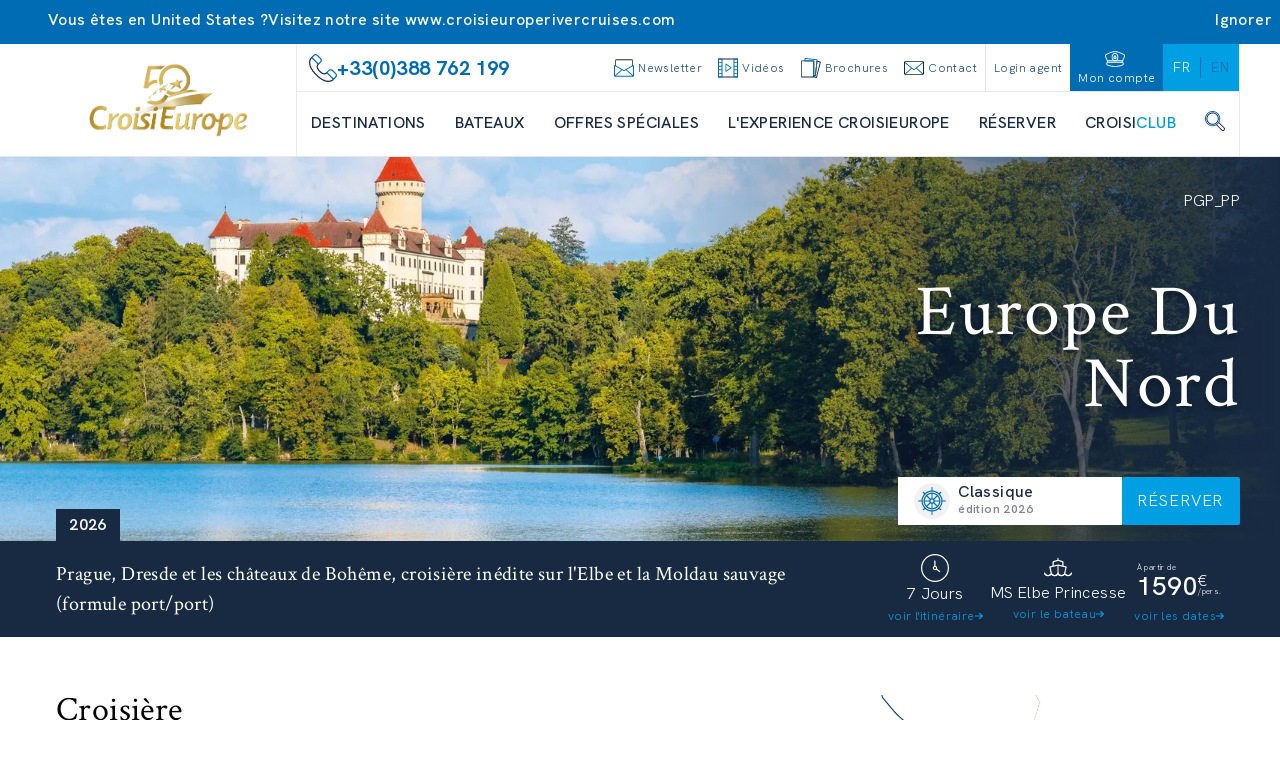

--- FILE ---
content_type: text/html; charset=utf-8
request_url: https://www.croisieurope.travel/fr/croisiere/prague-dresde-chateaux-boheme-croisiere-inedite-elbe-moldau-sauvage-classique
body_size: 85443
content:
<!DOCTYPE html><html lang="fr" class="__variable_0211a3 __variable_f6df02" data-sentry-component="RootLayout" data-sentry-source-file="layout.tsx"><head><meta charSet="utf-8"/><meta name="viewport" content="width=device-width, initial-scale=1"/><link rel="stylesheet" href="/fr/_next/static/css/56556703ff1005cd.css" data-precedence="next"/><link rel="stylesheet" href="/fr/_next/static/css/ee3e8036aabebc2e.css" data-precedence="next"/><link rel="stylesheet" href="/fr/_next/static/css/760d59664ede45c4.css" data-precedence="next"/><link rel="preload" as="script" fetchPriority="low" href="/fr/_next/static/chunks/webpack-93a134187363e8ad.js"/><script src="/fr/_next/static/chunks/52774a7f-ed2a01db10fed69c.js" async=""></script><script src="/fr/_next/static/chunks/4bd1b696-3bf94060b587312c.js" async=""></script><script src="/fr/_next/static/chunks/674-d137d9e8a5ea9f55.js" async=""></script><script src="/fr/_next/static/chunks/main-app-028290e51382a5a9.js" async=""></script><script src="/fr/_next/static/chunks/app/global-error-1711d7e255e9bea5.js" async=""></script><script src="/fr/_next/static/chunks/791-fa933cb598c652ab.js" async=""></script><script src="/fr/_next/static/chunks/653-d39d46438a783426.js" async=""></script><script src="/fr/_next/static/chunks/651-8d48c13fd69ec049.js" async=""></script><script src="/fr/_next/static/chunks/136-bc32096391642ce3.js" async=""></script><script src="/fr/_next/static/chunks/661-a27e2ea283dda932.js" async=""></script><script src="/fr/_next/static/chunks/app/layout-02471d59a52d006c.js" async=""></script><script src="/fr/_next/static/chunks/239-6f059375fa51c6f2.js" async=""></script><script src="/fr/_next/static/chunks/413-51b0f8633ab52b08.js" async=""></script><script src="/fr/_next/static/chunks/app/%5B%5B...slugs%5D%5D/page-73d8edf87c850550.js" async=""></script><script src="/fr/_next/static/chunks/app/error-4abea268ccc8b7d5.js" async=""></script><link rel="preload" href="https://www.googletagmanager.com/gtm/js?id=GTM-N7SRMVF" as="script"/><link rel="preload" href="//customs.affilired.com/track/?merchant=5011" as="script"/><link rel="preload" href="//dynamic.criteo.com/js/ld/ld.js?a=" as="script"/><meta name="next-size-adjust" content=""/><title>Prague, Dresde et les châteaux de Bohême, croisière inédite sur l&#x27;Elbe et la Moldau sauvage (formule port/port)  | CroisiEurope</title><meta name="description" content="Au cours d’un itinéraire exclusif, partez à la découverte des trésors cachés de Bohême. Laissez-vous séduire par la navigation et nos excursions au sein de lieux où la nature révèle tous ses charmes le long de l&#x27;Elbe et de la Moldau sauvage. Visitez les villes de Prague, Dresde, cités authentiques et pleines de charme au riche passé culturel et architectural. Les châteaux de Bohême, symboles de la noblesse et de l’aristocratie, propriétés de l’illustre famille des Lobkowicz ou encore des Schwarzenberg, abritent des œuvres d’art insoupçonnées."/><meta name="sentry-trace" content="f7dd83acdb2dd8d8e81aa7897e68689a-ab888f1f37e579a5-0"/><meta name="baggage" content="sentry-environment=prod,sentry-release=croisi-front-next%402.3.10,sentry-public_key=bfcef42303adcb276cdaa6fec4a0a970,sentry-trace_id=f7dd83acdb2dd8d8e81aa7897e68689a,sentry-org_id=4507061083963392,sentry-sampled=false,sentry-sample_rand=0.8736553535953009,sentry-sample_rate=0.01"/><link rel="canonical" href="https://www.croisieurope.travel/fr/croisiere/prague-dresde-chateaux-boheme-croisiere-inedite-elbe-moldau-sauvage-classique"/><meta property="og:title" content="Prague, Dresde et les châteaux de Bohême, croisière inédite sur l&#x27;Elbe et la Moldau sauvage (formule port/port)  | CroisiEurope"/><meta property="og:description" content="Au cours d’un itinéraire exclusif, partez à la découverte des trésors cachés de Bohême. Laissez-vous séduire par la navigation et nos excursions au sein de lieux où la nature révèle tous ses charmes le long de l&#x27;Elbe et de la Moldau sauvage. Visitez les villes de Prague, Dresde, cités authentiques et pleines de charme au riche passé culturel et architectural. Les châteaux de Bohême, symboles de la noblesse et de l’aristocratie, propriétés de l’illustre famille des Lobkowicz ou encore des Schwarzenberg, abritent des œuvres d’art insoupçonnées."/><meta property="og:url" content="https://www.croisieurope.travel/fr/croisiere/prague-dresde-chateaux-boheme-croisiere-inedite-elbe-moldau-sauvage-classique"/><meta property="og:image" content="https://images.croisieurope.com/medias/13775941-6913-4868-a122-0a17805f6c65/R16_9/800x450"/><meta property="og:type" content="website"/><meta name="twitter:card" content="summary_large_image"/><meta name="twitter:title" content="Prague, Dresde et les châteaux de Bohême, croisière inédite sur l&#x27;Elbe et la Moldau sauvage (formule port/port)  | CroisiEurope"/><meta name="twitter:description" content="Au cours d’un itinéraire exclusif, partez à la découverte des trésors cachés de Bohême. Laissez-vous séduire par la navigation et nos excursions au sein de lieux où la nature révèle tous ses charmes le long de l&#x27;Elbe et de la Moldau sauvage. Visitez les villes de Prague, Dresde, cités authentiques et pleines de charme au riche passé culturel et architectural. Les châteaux de Bohême, symboles de la noblesse et de l’aristocratie, propriétés de l’illustre famille des Lobkowicz ou encore des Schwarzenberg, abritent des œuvres d’art insoupçonnées."/><meta name="twitter:image" content="https://images.croisieurope.com/medias/13775941-6913-4868-a122-0a17805f6c65/R16_9/800x450"/><link rel="icon" href="/fr/favicon.ico" type="image/x-icon" sizes="16x16"/><meta name="sentry-trace" content="f7dd83acdb2dd8d8e81aa7897e68689a-d0935578c2ff60ac-0"/><meta name="baggage" content="sentry-environment=prod,sentry-release=croisi-front-next%402.3.10,sentry-public_key=bfcef42303adcb276cdaa6fec4a0a970,sentry-trace_id=f7dd83acdb2dd8d8e81aa7897e68689a,sentry-org_id=4507061083963392,sentry-sampled=false,sentry-sample_rand=0.8736553535953009,sentry-sample_rate=0.01"/><script src="/fr/_next/static/chunks/polyfills-42372ed130431b0a.js" noModule=""></script></head><body><div hidden=""><!--$--><!--/$--></div><!--$--><!--/$--><div class="relative bg-emphasis-secondary text-white"><div class="absolute right-0 flex cursor-pointer items-center gap-4 p-2 transition-all hover:text-blue-900"><div class="hidden font-normal lg:block">Ignorer</div><i class="ce ce-close text-sm"></i></div><div class="container"><div class="flex flex-col items-center gap-2 p-2 font-normal lg:flex-row"><div class="flex items-center gap-x-2"><i class="ce ce-pin text-md"></i><span class="text-xs lg:text-sm">Vous êtes en United States ?</span></div><span class="text-xs lg:text-sm">Visitez notre site <a href="https://www.croisieuroperivercruises.com">www.croisieuroperivercruises.com</a></span></div></div></div><div class="fixed top-1/2 right-0 h-1/2 z-50"><div class="relative h-full"><div class="side-menu_sideMenuContent__MaVJq"><div class="flex"><button class="w-9 md:w-12 h-[4.75rem] md:h-24 lg:h-32 bg-emphasis-primary items-center justify-end relative p-0 hidden md:flex side-menu_toggleButton__40YP9 !flex"><div class="absolute -left-9 flex items-center bg-blue-700 rounded-full p-2 border-[3px] border-white"><svg class="icon-lg lg:icon-lg text-white h-4 w-4 text-xs md:h-6 md:w-6 md:text-2xl rotate-12 !flex items-center" fill="currentColor" data-sentry-element="svg" data-sentry-component="Icon" data-sentry-source-file="icon.tsx"><use href="/fr/icons/icons.svg#ce-anchor" class="icon-color-white" data-sentry-element="use" data-sentry-source-file="icon.tsx"></use></svg></div><span class="block lg:hidden uppercase text-white text-xs whitespace-nowrap -rotate-90 m-0 text-center">contact</span><span class="absolute -left-6 hidden lg:block -rotate-90 uppercase text-white text-xs whitespace-nowrap m-0 text-center ">contactez-nous</span></button><div class="flex w-0 justify-start bg-blue-700 transition-all ease-in duration-500" data-sentry-component="SideMenuActions" data-sentry-source-file="side-menu-action.tsx"><a class="flex side-menu_menuActionButton__f8zRw" data-sentry-element="NextLink" data-sentry-source-file="link.tsx" data-sentry-component="Link" href="/fr/information/contact"><div class="bg-grey-400 p-2 rounded-full -mt-6 border-8 border-blue-700" data-sentry-component="ActionIcon" data-sentry-source-file="side-menu-action.tsx"><svg class="icon-lg lg:icon-lg" fill="currentColor" data-sentry-element="svg" data-sentry-component="Icon" data-sentry-source-file="icon.tsx"><use href="/fr/icons/icons.svg#ce-form" class="" data-sentry-element="use" data-sentry-source-file="icon.tsx"></use></svg></div><span class="hidden lg:block text-white uppercase">formulaire de contact</span><span class="lg:hidden text-white uppercase text-tiny">contact</span></a><button aria-label="newsletters" class="hidden lg:flex side-menu_menuActionButton__f8zRw"><div class="bg-grey-400 p-2 rounded-full -mt-6 border-8 border-blue-700" data-sentry-component="ActionIcon" data-sentry-source-file="side-menu-action.tsx"><svg class="icon-lg lg:icon-lg" fill="currentColor" data-sentry-element="svg" data-sentry-component="Icon" data-sentry-source-file="icon.tsx"><use href="/fr/icons/icons.svg#ce-newsletter" class="" data-sentry-element="use" data-sentry-source-file="icon.tsx"></use></svg></div><span class="text-white uppercase">s&#x27;inscrire à la newsletter</span></button><button aria-label="newsletters" class="flex lg:hidden side-menu_menuActionButton__f8zRw"><div class="bg-grey-400 p-2 rounded-full -mt-6 border-8 border-blue-700" data-sentry-component="ActionIcon" data-sentry-source-file="side-menu-action.tsx"><svg class="icon-lg lg:icon-lg" fill="currentColor" data-sentry-element="svg" data-sentry-component="Icon" data-sentry-source-file="icon.tsx"><use href="/fr/icons/icons.svg#ce-newsletter" class="" data-sentry-element="use" data-sentry-source-file="icon.tsx"></use></svg></div><span class="text-white uppercase text-tiny">newsletter</span></button><a class="flex side-menu_menuActionButton__f8zRw" data-sentry-element="NextLink" data-sentry-source-file="link.tsx" data-sentry-component="Link" href="/fr/information/brochures"><div class="bg-grey-400 p-2 rounded-full -mt-6 border-8 border-blue-700" data-sentry-component="ActionIcon" data-sentry-source-file="side-menu-action.tsx"><svg class="icon-lg lg:icon-lg" fill="currentColor" data-sentry-element="svg" data-sentry-component="Icon" data-sentry-source-file="icon.tsx"><use href="/fr/icons/icons.svg#ce-brochure" class="" data-sentry-element="use" data-sentry-source-file="icon.tsx"></use></svg></div><span class="hidden lg:block text-white uppercase">demander une brochure</span><span class="lg:hidden text-white uppercase text-tiny">brochure</span></a><button class="flex items-center text-white hover:bg-blue-900"><svg class="icon-xsm lg:icon-xsm ml-2" fill="currentColor" data-sentry-element="svg" data-sentry-component="Icon" data-sentry-source-file="icon.tsx"><use href="/fr/icons/technical-icons.svg#ce-close" class="" data-sentry-element="use" data-sentry-source-file="icon.tsx"></use></svg><p class="h-4 -rotate-90 m-0 uppercase text-sm">fermer</p></button></div></div><button aria-label="scroll to top" class="w-9 md:w-12 h-9 md:h-12 bg-blue-700 hover:bg-blue-900 flex justify-center items-center"><svg class="icon-sm lg:icon-sm md:h-8 text-white" fill="currentColor" data-sentry-element="svg" data-sentry-component="Icon" data-sentry-source-file="icon.tsx"><use href="/fr/icons/technical-icons.svg#ce-up" class="" data-sentry-element="use" data-sentry-source-file="icon.tsx"></use></svg></button></div></div></div><div class="h-1 bg-emphasis-secondary w-full top-0 left-0 z-50 overflow-hidden" data-sentry-component="LoadingBar" data-sentry-source-file="loading-bar.tsx"></div><header class="border-b z-[99999]"><div class="container relative flex h-14 lg:h-28" data-sentry-component="DesktopHeader" data-sentry-source-file="desktop-header.tsx"><a class="w-64" data-sentry-element="NextLink" data-sentry-source-file="link.tsx" data-sentry-component="Link" href="/fr"><div class="relative w-full h-full aspect-auto" data-sentry-component="Image" data-sentry-source-file="image.tsx"><img alt="logo croisi" data-sentry-element="NextImage" data-sentry-source-file="image.tsx" loading="lazy" decoding="async" data-nimg="fill" class="py-2 aspect-auto" style="position:absolute;height:100%;width:100%;left:0;top:0;right:0;bottom:0;object-fit:contain;color:transparent" src="https://images.croisieurope.com/medias/75f3a99b-c3cd-4bc7-8813-5490d32b0acc"/></div></a><div class="grow border-x border-grey-300"><div class="flex h-12 border-b pl-1" data-sentry-component="DesktopMenuLinks" data-sentry-source-file="desktop-menu-links.tsx"><div class="flex flex-grow items-center gap-4 px-2 text-emphasis-secondary"><svg class="icon-md lg:icon-md" fill="currentColor" data-sentry-element="svg" data-sentry-component="Icon" data-sentry-source-file="icon.tsx"><use href="/fr/icons/icons.svg#ce-contact-phone" class="" data-sentry-element="use" data-sentry-source-file="icon.tsx"></use></svg><span class="m-0 min-w-fit text-md font-bold">+33(0)388 762 199</span><span class="m-0 break-normal text-nano font-normal"></span></div><div class="flex cursor-pointer content-center items-center justify-center text-blue-700"><div class="flex cursor-pointer content-center items-center justify-center px-2 text-blue-700"><svg class="icon-xsm lg:icon-xsm" fill="currentColor" data-sentry-element="svg" data-sentry-component="Icon" data-sentry-source-file="icon.tsx"><use href="/fr/icons/icons.svg#ce-newsletter" class="" data-sentry-element="use" data-sentry-source-file="icon.tsx"></use></svg><span class="ml-1 font-hk-medium text-tiny text-blue-700">Newsletter</span></div></div><a class="flex content-center items-center justify-center px-2 text-blue-700" data-sentry-element="NextLink" data-sentry-component="Link" data-sentry-source-file="link.tsx" href="/fr/information/videos"><svg class="icon-xsm lg:icon-xsm mr-1" fill="currentColor" data-sentry-element="svg" data-sentry-component="Icon" data-sentry-source-file="icon.tsx"><use href="/fr/icons/icons.svg#ce-film" class="" data-sentry-element="use" data-sentry-source-file="icon.tsx"></use></svg><span class="font-hk-medium text-tiny text-blue-700">Vidéos</span></a><a class="flex content-center items-center justify-center px-2 text-blue-700" data-sentry-element="NextLink" data-sentry-component="Link" data-sentry-source-file="link.tsx" href="/fr/information/brochures"><svg class="icon-xsm lg:icon-xsm mr-1" fill="currentColor" data-sentry-element="svg" data-sentry-component="Icon" data-sentry-source-file="icon.tsx"><use href="/fr/icons/icons.svg#ce-brochure" class="" data-sentry-element="use" data-sentry-source-file="icon.tsx"></use></svg><span class="font-hk-medium text-tiny text-blue-700">Brochures</span></a><a class="flex content-center items-center justify-center px-2 text-blue-700" data-sentry-element="NextLink" data-sentry-component="Link" data-sentry-source-file="link.tsx" href="/fr/information/contact"><svg class="icon-xsm lg:icon-xsm mr-1" fill="currentColor" data-sentry-element="svg" data-sentry-component="Icon" data-sentry-source-file="icon.tsx"><use href="/fr/icons/icons.svg#ce-mail" class="" data-sentry-element="use" data-sentry-source-file="icon.tsx"></use></svg><span class="font-hk-medium text-tiny whitespace-nowrap text-blue-700">Contact</span></a><div class="flex"><a class="flex content-center items-center justify-center px-2 text-blue-700 border-l" data-sentry-element="NextLink" data-sentry-component="Link" data-sentry-source-file="link.tsx" href="https://pro-export.croisieurope.com/fr/login"><span class="whitespace-nowrap font-hk-medium text-tiny text-center">Login agent</span></a><a class="flex content-center items-center justify-center px-2 text-blue-700 bg-emphasis-secondary flex-col" data-sentry-element="NextLink" data-sentry-component="Link" data-sentry-source-file="link.tsx" href="/fr/login"><svg class="icon-xsm lg:icon-xsm mr-1" fill="currentColor" data-sentry-element="svg" data-sentry-component="Icon" data-sentry-source-file="icon.tsx"><use href="/fr/icons/icons.svg#ce-hat" class="icon-color-white" data-sentry-element="use" data-sentry-source-file="icon.tsx"></use></svg><span class="font-hk-medium text-tiny text-white">Mon compte</span></a><div class="flex h-14 items-center justify-center bg-emphasis-primary lg:h-auto" data-sentry-component="LanguageSelector" data-sentry-source-file="language-selector.tsx"><a href="https://www.croisieurope.travel/fr" class="z-50 flex items-center justify-center border-r border-emphasis-secondary px-5 last:border-none lg:px-2.5"><span class="uppercase lg:text-xs text-white">fr</span></a><a href="https://www.croisieurope.travel/en" class="z-50 flex items-center justify-center border-r border-emphasis-secondary px-5 last:border-none lg:px-2.5"><span class="uppercase lg:text-xs text-emphasis-secondary">en</span></a></div></div></div><nav id="menu" class="mx-3.5 flex h-16 items-center justify-between gap-x-2" data-sentry-component="DesktopMenuButtons" data-sentry-source-file="desktop-menu-buttons.tsx"><a class="flex h-full items-center" data-sentry-element="NextLink" data-sentry-component="Link" data-sentry-source-file="link.tsx" href="/fr/destination/nos-croisieres"><span class="border-b-2 text-center font-medium uppercase text-blue-900 hover:border-emphasis-secondary border-transparent">Destinations</span></a><a class="flex h-full items-center" data-sentry-element="NextLink" data-sentry-component="Link" data-sentry-source-file="link.tsx" href="/fr/bateaux/nos-bateaux"><span class="border-b-2 text-center font-medium uppercase text-blue-900 hover:border-emphasis-secondary border-transparent">Bateaux</span></a><a class="flex h-full items-center" data-sentry-element="NextLink" data-sentry-component="Link" data-sentry-source-file="link.tsx" href="/fr/destination/offres-speciales"><span class="border-b-2 text-center font-medium uppercase text-blue-900 hover:border-emphasis-secondary border-transparent">Offres spéciales</span></a><a class="flex h-full items-center" data-sentry-element="NextLink" data-sentry-component="Link" data-sentry-source-file="link.tsx" href="/fr/information/experience-croisieurope"><span class="border-b-2 text-center font-medium uppercase text-blue-900 hover:border-emphasis-secondary border-transparent">L&#x27;EXPERIENCE CROISIEUROPE</span></a><div class="flex h-full cursor-pointer items-center"><span class="border-b-2 border-white font-medium uppercase text-blue-900 hover:border-emphasis-secondary">Réserver </span></div><a class="flex h-full cursor-pointer items-center" data-sentry-element="NextLink" data-sentry-source-file="link.tsx" data-sentry-component="Link" href="/fr/information/presentation-croisiclub"><span class="border-b-2 border-white font-medium uppercase text-blue-900 hover:border-emphasis-secondary">CROISI<span class="text-emphasis-primary">CLUB</span></span></a><div class="flex h-full cursor-pointer items-center"><span class="border-b-2 border-white font-medium uppercase text-blue-900 hover:border-emphasis-secondary"><svg class="icon-xsm lg:icon-xsm mb-1" fill="currentColor" data-sentry-element="svg" data-sentry-component="Icon" data-sentry-source-file="icon.tsx"><use href="/fr/icons/icons.svg#ce-search" class="" data-sentry-element="use" data-sentry-source-file="icon.tsx"></use></svg></span></div><div class="absolute bottom-0 left-0 grid w-full translate-y-full grid-cols-3 overflow-hidden text-ellipsis bg-emphasis-secondary/80 z-50 opacity-0 backdrop-blur-xl backdrop-filter transition-all duration-500 invisible"><ul class="flex h-full flex-col gap-y-1.5 py-6 max-h-[25rem] min-h-[25rem] bg-emphasis-secondary hidden" data-sentry-component="DesktopMenuPanel" data-sentry-source-file="desktop-menu-panel.tsx"><a class="transition-color group flex h-8 items-center justify-between overflow-hidden text-ellipsis px-8 duration-150 ease-in-out bg-emphasis-secondary text-white hover:bg-white hover:text-emphasis-secondary" data-sentry-element="NextLink" data-sentry-component="Link" data-sentry-source-file="link.tsx" href="/fr/destination/croisieurope-toutes-les-croisieres-fluviales-en-europe"><span class="uppercase">FLEUVES EN EUROPE</span><svg class="icon-xs lg:icon-xs transition-[margin] duration-200 text-white" fill="currentColor" data-sentry-element="svg" data-sentry-component="Icon" data-sentry-source-file="icon.tsx"><use href="/fr/icons/technical-icons.svg#ce-right-1" class="" data-sentry-element="use" data-sentry-source-file="icon.tsx"></use></svg></a><a class="transition-color group flex h-8 items-center justify-between overflow-hidden text-ellipsis px-8 duration-150 ease-in-out bg-emphasis-secondary text-white hover:bg-white hover:text-emphasis-secondary" data-sentry-element="NextLink" data-sentry-component="Link" data-sentry-source-file="link.tsx" href="/fr/destination/fleuves-du-monde-en-croisiere"><span class="uppercase">FLEUVES DU MONDE</span><svg class="icon-xs lg:icon-xs transition-[margin] duration-200 text-white" fill="currentColor" data-sentry-element="svg" data-sentry-component="Icon" data-sentry-source-file="icon.tsx"><use href="/fr/icons/technical-icons.svg#ce-right-1" class="" data-sentry-element="use" data-sentry-source-file="icon.tsx"></use></svg></a><a class="transition-color group flex h-8 items-center justify-between overflow-hidden text-ellipsis px-8 duration-150 ease-in-out bg-emphasis-secondary text-white hover:bg-white hover:text-emphasis-secondary" data-sentry-element="NextLink" data-sentry-component="Link" data-sentry-source-file="link.tsx" href="/fr/destination/croisieres-cotieres"><span class="uppercase">CROISIÈRES CÔTIÈRES</span><svg class="icon-xs lg:icon-xs transition-[margin] duration-200 text-white" fill="currentColor" data-sentry-element="svg" data-sentry-component="Icon" data-sentry-source-file="icon.tsx"><use href="/fr/icons/technical-icons.svg#ce-right-1" class="" data-sentry-element="use" data-sentry-source-file="icon.tsx"></use></svg></a><a class="transition-color group flex h-8 items-center justify-between overflow-hidden text-ellipsis px-8 duration-150 ease-in-out bg-emphasis-secondary text-white hover:bg-white hover:text-emphasis-secondary" data-sentry-element="NextLink" data-sentry-component="Link" data-sentry-source-file="link.tsx" href="/fr/destination/les-canaux-de-france-en-croisiere"><span class="uppercase">CANAUX D&#x27;EUROPE</span><svg class="icon-xs lg:icon-xs transition-[margin] duration-200 text-white" fill="currentColor" data-sentry-element="svg" data-sentry-component="Icon" data-sentry-source-file="icon.tsx"><use href="/fr/icons/technical-icons.svg#ce-right-1" class="" data-sentry-element="use" data-sentry-source-file="icon.tsx"></use></svg></a><a class="transition-color group flex h-8 items-center justify-between overflow-hidden text-ellipsis px-8 duration-150 ease-in-out bg-emphasis-secondary text-white hover:bg-white hover:text-emphasis-secondary" data-sentry-element="NextLink" data-sentry-component="Link" data-sentry-source-file="link.tsx" href="/fr/destination/croisieres-a-themes"><span class="uppercase">CROISIÈRES À THÈMES</span><svg class="icon-xs lg:icon-xs transition-[margin] duration-200 text-white" fill="currentColor" data-sentry-element="svg" data-sentry-component="Icon" data-sentry-source-file="icon.tsx"><use href="/fr/icons/technical-icons.svg#ce-right-1" class="" data-sentry-element="use" data-sentry-source-file="icon.tsx"></use></svg></a><a class="transition-color group flex h-8 items-center justify-between overflow-hidden text-ellipsis px-8 duration-150 ease-in-out bg-emphasis-secondary text-white hover:bg-white hover:text-emphasis-secondary" data-sentry-element="NextLink" data-sentry-component="Link" data-sentry-source-file="link.tsx" href="/fr/information/nouveautes-2026"><span class="uppercase">Nouveautés</span></a></ul><ul class="flex h-full flex-col gap-y-1.5 py-6 max-h-[25rem] min-h-[25rem] bg-white absolute left-1/3 top-0 z-10 w-1/3 hidden" data-sentry-component="DesktopMenuPanel" data-sentry-source-file="desktop-menu-panel.tsx"><a class="transition-color group flex h-8 items-center justify-between overflow-hidden text-ellipsis px-8 duration-150 ease-in-out bg-white text-emphasis-secondary hover:bg-emphasis-secondary hover:text-white" data-sentry-element="NextLink" data-sentry-component="Link" data-sentry-source-file="link.tsx" href="/fr/destination/europe-du-nord-en-croisiere"><span class="uppercase">EUROPE DU NORD</span></a><a class="transition-color group flex h-8 items-center justify-between overflow-hidden text-ellipsis px-8 duration-150 ease-in-out bg-white text-emphasis-secondary hover:bg-emphasis-secondary hover:text-white" data-sentry-element="NextLink" data-sentry-component="Link" data-sentry-source-file="link.tsx" href="/fr/destination/croisieres-europe-du-sud"><span class="uppercase">EUROPE DU SUD</span></a><a class="transition-color group flex h-8 items-center justify-between overflow-hidden text-ellipsis px-8 duration-150 ease-in-out bg-white text-emphasis-secondary hover:bg-emphasis-secondary hover:text-white" data-sentry-element="NextLink" data-sentry-component="Link" data-sentry-source-file="link.tsx" href="/fr/destination/le-danube-en-croisiere-vienne-budapest-bratislava-belgrade"><span class="uppercase">EUROPE CENTRALE</span></a><a class="transition-color group flex h-8 items-center justify-between overflow-hidden text-ellipsis px-8 duration-150 ease-in-out bg-white text-emphasis-secondary hover:bg-emphasis-secondary hover:text-white" data-sentry-element="NextLink" data-sentry-component="Link" data-sentry-source-file="link.tsx" href="/fr/destination/croisieres-france"><span class="uppercase">FRANCE</span></a><a class="transition-color group flex h-8 items-center justify-between overflow-hidden text-ellipsis px-8 duration-150 ease-in-out bg-white text-emphasis-secondary hover:bg-emphasis-secondary hover:text-white" data-sentry-element="NextLink" data-sentry-component="Link" data-sentry-source-file="link.tsx" href="/fr/destination/croisieres-transeuropeennes"><span class="uppercase">CROISIÈRES TRANSEUROPÉENNES</span></a></ul><ul class="flex h-full flex-col gap-y-1.5 py-6 max-h-[25rem] min-h-[25rem] bg-white absolute left-1/3 top-0 z-10 w-1/3 hidden" data-sentry-component="DesktopMenuPanel" data-sentry-source-file="desktop-menu-panel.tsx"><a class="transition-color group flex h-8 items-center justify-between overflow-hidden text-ellipsis px-8 duration-150 ease-in-out bg-white text-emphasis-secondary hover:bg-emphasis-secondary hover:text-white" data-sentry-element="NextLink" data-sentry-component="Link" data-sentry-source-file="link.tsx" href="/fr/destination/afrique-du-sud-voyage-au-botswana-namibie-zimbabwe"><span class="uppercase">Zambèze – Afrique Australe</span></a><a class="transition-color group flex h-8 items-center justify-between overflow-hidden text-ellipsis px-8 duration-150 ease-in-out bg-white text-emphasis-secondary hover:bg-emphasis-secondary hover:text-white" data-sentry-element="NextLink" data-sentry-component="Link" data-sentry-source-file="link.tsx" href="/fr/destination/le-mekong-en-croisiere"><span class="uppercase">MEKONG – VIETNAM ET CAMBODGE</span></a><a class="transition-color group flex h-8 items-center justify-between overflow-hidden text-ellipsis px-8 duration-150 ease-in-out bg-white text-emphasis-secondary hover:bg-emphasis-secondary hover:text-white" data-sentry-element="NextLink" data-sentry-component="Link" data-sentry-source-file="link.tsx" href="/fr/destination/croisiere-egypte-nil"><span class="uppercase">NIL – EGYPTE</span></a><a class="transition-color group flex h-8 items-center justify-between overflow-hidden text-ellipsis px-8 duration-150 ease-in-out bg-white text-emphasis-secondary hover:bg-emphasis-secondary hover:text-white" data-sentry-element="NextLink" data-sentry-component="Link" data-sentry-source-file="link.tsx" href="/fr/destination/croisiere-inde-gange"><span class="uppercase">GANGE – INDE</span></a><a class="transition-color group flex h-8 items-center justify-between overflow-hidden text-ellipsis px-8 duration-150 ease-in-out bg-white text-emphasis-secondary hover:bg-emphasis-secondary hover:text-white" data-sentry-element="NextLink" data-sentry-component="Link" data-sentry-source-file="link.tsx" href="/fr/destination/croisiere-amerique-du-sud"><span class="uppercase">Amazonie - Brésil</span></a></ul><ul class="flex h-full flex-col gap-y-1.5 py-6 max-h-[25rem] min-h-[25rem] bg-white absolute left-1/3 top-0 z-10 w-2/3 hidden col-span-2 flex-wrap" data-sentry-component="DesktopMenuPanel" data-sentry-source-file="desktop-menu-panel.tsx"><a class="transition-color group flex h-8 items-center justify-between overflow-hidden text-ellipsis px-8 duration-150 ease-in-out bg-white text-emphasis-secondary hover:bg-emphasis-secondary hover:text-white" data-sentry-element="NextLink" data-sentry-component="Link" data-sentry-source-file="link.tsx" href="/fr/destination/croisieres-maritimes-uniques-inedites"><span class="uppercase">CROISIERES A DATES UNIQUES</span></a><a class="transition-color group flex h-8 items-center justify-between overflow-hidden text-ellipsis px-8 duration-150 ease-in-out bg-white text-emphasis-secondary hover:bg-emphasis-secondary hover:text-white" data-sentry-element="NextLink" data-sentry-component="Link" data-sentry-source-file="link.tsx" href="/fr/destination/tour-corse-croisiere"><span class="uppercase">CORSE</span></a><a class="transition-color group flex h-8 items-center justify-between overflow-hidden text-ellipsis px-8 duration-150 ease-in-out bg-white text-emphasis-secondary hover:bg-emphasis-secondary hover:text-white" data-sentry-element="NextLink" data-sentry-component="Link" data-sentry-source-file="link.tsx" href="/fr/croisiere/heritages-mediterraneens-baleares-andalousie-iles-enchanteresses-joyaux-mauresques-classique"><span class="uppercase">BALEARES | ANDALOUSIE</span></a><a class="transition-color group flex h-8 items-center justify-between overflow-hidden text-ellipsis px-8 duration-150 ease-in-out bg-white text-emphasis-secondary hover:bg-emphasis-secondary hover:text-white" data-sentry-element="NextLink" data-sentry-component="Link" data-sentry-source-file="link.tsx" href="/fr/destination/baleares-soleil-mediterraneen-escales-reve"><span class="uppercase">ÎLES BALÉARES</span></a><a class="transition-color group flex h-8 items-center justify-between overflow-hidden text-ellipsis px-8 duration-150 ease-in-out bg-white text-emphasis-secondary hover:bg-emphasis-secondary hover:text-white" data-sentry-element="NextLink" data-sentry-component="Link" data-sentry-source-file="link.tsx" href="/fr/croisiere/belles-mediterraneennes-classique"><span class="uppercase">SICILE | MALTE</span></a><a class="transition-color group flex h-8 items-center justify-between overflow-hidden text-ellipsis px-8 duration-150 ease-in-out bg-white text-emphasis-secondary hover:bg-emphasis-secondary hover:text-white" data-sentry-element="NextLink" data-sentry-component="Link" data-sentry-source-file="link.tsx" href="/fr/croisiere/joyaux-sicile-sud-italie-classique"><span class="uppercase">SICILE | ITALIE DU SUD</span></a><a class="transition-color group flex h-8 items-center justify-between overflow-hidden text-ellipsis px-8 duration-150 ease-in-out bg-white text-emphasis-secondary hover:bg-emphasis-secondary hover:text-white" data-sentry-element="NextLink" data-sentry-component="Link" data-sentry-source-file="link.tsx" href="/fr/destination/naples-cote-amalfitaine"><span class="uppercase">NAPLES | CÔTE AMALFITAINE</span></a><a class="transition-color group flex h-8 items-center justify-between overflow-hidden text-ellipsis px-8 duration-150 ease-in-out bg-white text-emphasis-secondary hover:bg-emphasis-secondary hover:text-white" data-sentry-element="NextLink" data-sentry-component="Link" data-sentry-source-file="link.tsx" href="/fr/croisiere/dolce-vita-croisiere-long-cotes-italiennes-classique"><span class="uppercase">CINQUE TERRE | CÔTES ITALIENNES | SARDAIGNE</span></a><a class="transition-color group flex h-8 items-center justify-between overflow-hidden text-ellipsis px-8 duration-150 ease-in-out bg-white text-emphasis-secondary hover:bg-emphasis-secondary hover:text-white" data-sentry-element="NextLink" data-sentry-component="Link" data-sentry-source-file="link.tsx" href="/fr/croisiere/barcelone-malaga-traces-grands-peintres-espagnols-gaudi-dali-picasso-classique"><span class="uppercase">MALAGA | BARCELONE</span></a><a class="transition-color group flex h-8 items-center justify-between overflow-hidden text-ellipsis px-8 duration-150 ease-in-out bg-white text-emphasis-secondary hover:bg-emphasis-secondary hover:text-white" data-sentry-element="NextLink" data-sentry-component="Link" data-sentry-source-file="link.tsx" href="/fr/destination/croisieres-canaries"><span class="uppercase">CANARIES</span></a><a class="transition-color group flex h-8 items-center justify-between overflow-hidden text-ellipsis px-8 duration-150 ease-in-out bg-white text-emphasis-secondary hover:bg-emphasis-secondary hover:text-white" data-sentry-element="NextLink" data-sentry-component="Link" data-sentry-source-file="link.tsx" href="/fr/destination/maroc-andalousie"><span class="uppercase">MALAGA | MAROC | ARRECIFE</span></a><a class="transition-color group flex h-8 items-center justify-between overflow-hidden text-ellipsis px-8 duration-150 ease-in-out bg-white text-emphasis-secondary hover:bg-emphasis-secondary hover:text-white" data-sentry-element="NextLink" data-sentry-component="Link" data-sentry-source-file="link.tsx" href="/fr/destination/croisiere-en-mer-adriatique-croatie-et-montenegro"><span class="uppercase">CROATIE &amp; MONTENEGRO</span></a></ul><ul class="flex h-full flex-col gap-y-1.5 py-6 max-h-[25rem] min-h-[25rem] bg-white absolute left-1/3 top-0 z-10 w-1/3 hidden" data-sentry-component="DesktopMenuPanel" data-sentry-source-file="desktop-menu-panel.tsx"><a class="transition-color group flex h-8 items-center justify-between overflow-hidden text-ellipsis px-8 duration-150 ease-in-out bg-white text-emphasis-secondary hover:bg-emphasis-secondary hover:text-white" data-sentry-element="NextLink" data-sentry-component="Link" data-sentry-source-file="link.tsx" href="/fr/destination/croisiere-canal-marne-rhin"><span class="uppercase">ALSACE</span></a><a class="transition-color group flex h-8 items-center justify-between overflow-hidden text-ellipsis px-8 duration-150 ease-in-out bg-white text-emphasis-secondary hover:bg-emphasis-secondary hover:text-white" data-sentry-element="NextLink" data-sentry-component="Link" data-sentry-source-file="link.tsx" href="/fr/destination/canaux-belgique"><span class="uppercase">BELGIQUE</span></a><a class="transition-color group flex h-8 items-center justify-between overflow-hidden text-ellipsis px-8 duration-150 ease-in-out bg-white text-emphasis-secondary hover:bg-emphasis-secondary hover:text-white" data-sentry-element="NextLink" data-sentry-component="Link" data-sentry-source-file="link.tsx" href="/fr/destination/canal-bourgogne"><span class="uppercase">BOURGOGNE</span></a><a class="transition-color group flex h-8 items-center justify-between overflow-hidden text-ellipsis px-8 duration-150 ease-in-out bg-white text-emphasis-secondary hover:bg-emphasis-secondary hover:text-white" data-sentry-element="NextLink" data-sentry-component="Link" data-sentry-source-file="link.tsx" href="/fr/destination/croisieres-canal-marne"><span class="uppercase">CHAMPAGNE</span></a><a class="transition-color group flex h-8 items-center justify-between overflow-hidden text-ellipsis px-8 duration-150 ease-in-out bg-white text-emphasis-secondary hover:bg-emphasis-secondary hover:text-white" data-sentry-element="NextLink" data-sentry-component="Link" data-sentry-source-file="link.tsx" href="/fr/destination/canal-saint-martin"><span class="uppercase">ILE DE FRANCE</span></a><a class="transition-color group flex h-8 items-center justify-between overflow-hidden text-ellipsis px-8 duration-150 ease-in-out bg-white text-emphasis-secondary hover:bg-emphasis-secondary hover:text-white" data-sentry-element="NextLink" data-sentry-component="Link" data-sentry-source-file="link.tsx" href="/fr/destination/croisieres-canal-provence"><span class="uppercase">PROVENCE</span></a><a class="transition-color group flex h-8 items-center justify-between overflow-hidden text-ellipsis px-8 duration-150 ease-in-out bg-white text-emphasis-secondary hover:bg-emphasis-secondary hover:text-white" data-sentry-element="NextLink" data-sentry-component="Link" data-sentry-source-file="link.tsx" href="/fr/destination/croisieres-oise"><span class="uppercase">OISE</span></a></ul><ul class="flex h-full flex-col gap-y-1.5 py-6 max-h-[25rem] min-h-[25rem] bg-white absolute left-1/3 top-0 z-10 w-2/3 hidden col-span-2 flex-wrap" data-sentry-component="DesktopMenuPanel" data-sentry-source-file="desktop-menu-panel.tsx"><a class="transition-color group flex h-8 items-center justify-between overflow-hidden text-ellipsis px-8 duration-150 ease-in-out bg-white text-emphasis-secondary hover:bg-emphasis-secondary hover:text-white" data-sentry-element="NextLink" data-sentry-component="Link" data-sentry-source-file="link.tsx" href="/fr/destination/croisiere-en-famille"><span class="uppercase">FAMILLE</span></a><a class="transition-color group flex h-8 items-center justify-between overflow-hidden text-ellipsis px-8 duration-150 ease-in-out bg-white text-emphasis-secondary hover:bg-emphasis-secondary hover:text-white" data-sentry-element="NextLink" data-sentry-component="Link" data-sentry-source-file="link.tsx" href="/fr/destination/croisieres-randonnees"><span class="uppercase">RANDONNÉES</span></a><a class="transition-color group flex h-8 items-center justify-between overflow-hidden text-ellipsis px-8 duration-150 ease-in-out bg-white text-emphasis-secondary hover:bg-emphasis-secondary hover:text-white" data-sentry-element="NextLink" data-sentry-component="Link" data-sentry-source-file="link.tsx" href="#"><span class="uppercase">Croisières Musicales</span></a><a class="transition-color group flex h-8 items-center justify-between overflow-hidden text-ellipsis px-8 duration-150 ease-in-out bg-white text-emphasis-secondary hover:bg-emphasis-secondary hover:text-white" data-sentry-element="NextLink" data-sentry-component="Link" data-sentry-source-file="link.tsx" href="/fr/destination/croisieres-gourmandes"><span class="uppercase">GOURMANDES</span></a><a class="transition-color group flex h-8 items-center justify-between overflow-hidden text-ellipsis px-8 duration-150 ease-in-out bg-white text-emphasis-secondary hover:bg-emphasis-secondary hover:text-white" data-sentry-element="NextLink" data-sentry-component="Link" data-sentry-source-file="link.tsx" href="/fr/destination/gastronomie-en-croisiere"><span class="uppercase">CROISIÈRES GASTRONOMIQUES</span></a><a class="transition-color group flex h-8 items-center justify-between overflow-hidden text-ellipsis px-8 duration-150 ease-in-out bg-white text-emphasis-secondary hover:bg-emphasis-secondary hover:text-white" data-sentry-element="NextLink" data-sentry-component="Link" data-sentry-source-file="link.tsx" href="#"><span class="uppercase">SAVEURS</span></a><a class="transition-color group flex h-8 items-center justify-between overflow-hidden text-ellipsis px-8 duration-150 ease-in-out bg-white text-emphasis-secondary hover:bg-emphasis-secondary hover:text-white" data-sentry-element="NextLink" data-sentry-component="Link" data-sentry-source-file="link.tsx" href="/fr/destination/city-break-europe"><span class="uppercase">CITY BREAK</span></a><a class="transition-color group flex h-8 items-center justify-between overflow-hidden text-ellipsis px-8 duration-150 ease-in-out bg-white text-emphasis-secondary hover:bg-emphasis-secondary hover:text-white" data-sentry-element="NextLink" data-sentry-component="Link" data-sentry-source-file="link.tsx" href="/fr/destination/marches-de-noel-en-croisiere"><span class="uppercase">Marchés de Noël</span></a><a class="transition-color group flex h-8 items-center justify-between overflow-hidden text-ellipsis px-8 duration-150 ease-in-out bg-white text-emphasis-secondary hover:bg-emphasis-secondary hover:text-white" data-sentry-element="NextLink" data-sentry-component="Link" data-sentry-source-file="link.tsx" href="/fr/destination/noel-en-croisiere"><span class="uppercase">Noël</span></a><a class="transition-color group flex h-8 items-center justify-between overflow-hidden text-ellipsis px-8 duration-150 ease-in-out bg-white text-emphasis-secondary hover:bg-emphasis-secondary hover:text-white" data-sentry-element="NextLink" data-sentry-component="Link" data-sentry-source-file="link.tsx" href="/fr/destination/nouvel-an-en-croisiere"><span class="uppercase">Nouvel An</span></a><a class="transition-color group flex h-8 items-center justify-between overflow-hidden text-ellipsis px-8 duration-150 ease-in-out bg-white text-emphasis-secondary hover:bg-emphasis-secondary hover:text-white" data-sentry-element="NextLink" data-sentry-component="Link" data-sentry-source-file="link.tsx" href="/fr/destination/croisieres-train-panoramique"><span class="uppercase">Train Panoramique</span></a><a class="transition-color group flex h-8 items-center justify-between overflow-hidden text-ellipsis px-8 duration-150 ease-in-out bg-white text-emphasis-secondary hover:bg-emphasis-secondary hover:text-white" data-sentry-element="NextLink" data-sentry-component="Link" data-sentry-source-file="link.tsx" href="#"><span class="uppercase">VENISE EN LIBERTÉ</span></a></ul><ul class="flex h-full flex-col gap-y-1.5 py-6 max-h-[25rem] min-h-[25rem] bg-white absolute left-1/3 top-0 z-10 w-1/3 hidden" data-sentry-component="DesktopMenuPanel" data-sentry-source-file="desktop-menu-panel.tsx"></ul><ul class="flex h-full flex-col gap-y-1.5 py-6 max-h-[25rem] min-h-[25rem] bg-emphasis-secondary hidden" data-sentry-component="DesktopMenuPanel" data-sentry-source-file="desktop-menu-panel.tsx"><a class="transition-color group flex h-8 items-center justify-between overflow-hidden text-ellipsis px-8 duration-150 ease-in-out bg-emphasis-secondary text-white hover:bg-white hover:text-emphasis-secondary" data-sentry-element="NextLink" data-sentry-component="Link" data-sentry-source-file="link.tsx" href="/fr/bateaux/flotte-fluviale-europe"><span class="uppercase">Flotte fluviale en Europe</span></a><a class="transition-color group flex h-8 items-center justify-between overflow-hidden text-ellipsis px-8 duration-150 ease-in-out bg-emphasis-secondary text-white hover:bg-white hover:text-emphasis-secondary" data-sentry-element="NextLink" data-sentry-component="Link" data-sentry-source-file="link.tsx" href="/fr/bateaux/flotte-lointaine"><span class="uppercase">Flotte lointaine</span></a><a class="transition-color group flex h-8 items-center justify-between overflow-hidden text-ellipsis px-8 duration-150 ease-in-out bg-emphasis-secondary text-white hover:bg-white hover:text-emphasis-secondary" data-sentry-element="NextLink" data-sentry-component="Link" data-sentry-source-file="link.tsx" href="/fr/bateaux/flotte-cotiere"><span class="uppercase">Flotte côtière</span></a><a class="transition-color group flex h-8 items-center justify-between overflow-hidden text-ellipsis px-8 duration-150 ease-in-out bg-emphasis-secondary text-white hover:bg-white hover:text-emphasis-secondary" data-sentry-element="NextLink" data-sentry-component="Link" data-sentry-source-file="link.tsx" href="/fr/bateaux/flotte-canaux"><span class="uppercase">Flotte Canaux</span></a><a class="transition-color group flex h-8 items-center justify-between overflow-hidden text-ellipsis px-8 duration-150 ease-in-out bg-emphasis-secondary text-white hover:bg-white hover:text-emphasis-secondary" data-sentry-element="NextLink" data-sentry-component="Link" data-sentry-source-file="link.tsx" href="/fr/bateaux/nos-bateaux"><span class="uppercase">Toute notre flotte</span></a></ul><ul class="flex h-full flex-col gap-y-1.5 py-6 max-h-[25rem] min-h-[25rem] bg-white absolute left-1/3 top-0 z-10 w-1/3 hidden" data-sentry-component="DesktopMenuPanel" data-sentry-source-file="desktop-menu-panel.tsx"></ul><ul class="flex h-full flex-col gap-y-1.5 py-6 max-h-[25rem] min-h-[25rem] bg-white absolute left-1/3 top-0 z-10 w-1/3 hidden" data-sentry-component="DesktopMenuPanel" data-sentry-source-file="desktop-menu-panel.tsx"></ul><ul class="flex h-full flex-col gap-y-1.5 py-6 max-h-[25rem] min-h-[25rem] bg-white absolute left-1/3 top-0 z-10 w-1/3 hidden" data-sentry-component="DesktopMenuPanel" data-sentry-source-file="desktop-menu-panel.tsx"></ul><ul class="flex h-full flex-col gap-y-1.5 py-6 max-h-[25rem] min-h-[25rem] bg-white absolute left-1/3 top-0 z-10 w-1/3 hidden" data-sentry-component="DesktopMenuPanel" data-sentry-source-file="desktop-menu-panel.tsx"></ul><ul class="flex h-full flex-col gap-y-1.5 py-6 max-h-[25rem] min-h-[25rem] bg-white absolute left-1/3 top-0 z-10 w-1/3 hidden" data-sentry-component="DesktopMenuPanel" data-sentry-source-file="desktop-menu-panel.tsx"></ul><ul class="flex h-full flex-col gap-y-1.5 py-6 max-h-[25rem] min-h-[25rem] bg-emphasis-secondary hidden" data-sentry-component="DesktopMenuPanel" data-sentry-source-file="desktop-menu-panel.tsx"><a class="transition-color group flex h-8 items-center justify-between overflow-hidden text-ellipsis px-8 duration-150 ease-in-out bg-emphasis-secondary text-white hover:bg-white hover:text-emphasis-secondary" data-sentry-element="NextLink" data-sentry-component="Link" data-sentry-source-file="link.tsx" href="/fr/destination/offres-speciales"><span class="uppercase">Toutes nos offres</span></a><a class="transition-color group flex h-8 items-center justify-between overflow-hidden text-ellipsis px-8 duration-150 ease-in-out bg-emphasis-secondary text-white hover:bg-white hover:text-emphasis-secondary" data-sentry-element="NextLink" data-sentry-component="Link" data-sentry-source-file="link.tsx" href="/fr/destination/departs-immediats"><span class="uppercase">Départs immédiats</span></a><a class="transition-color group flex h-8 items-center justify-between overflow-hidden text-ellipsis px-8 duration-150 ease-in-out bg-emphasis-secondary text-white hover:bg-white hover:text-emphasis-secondary" data-sentry-element="NextLink" data-sentry-component="Link" data-sentry-source-file="link.tsx" href="/fr/information/offres-speciales-famille"><span class="uppercase">Offres Famille</span></a><a class="transition-color group flex h-8 items-center justify-between overflow-hidden text-ellipsis px-8 duration-150 ease-in-out bg-emphasis-secondary text-white hover:bg-white hover:text-emphasis-secondary" data-sentry-element="NextLink" data-sentry-component="Link" data-sentry-source-file="link.tsx" href="/fr/destination/solo-offert"><span class="uppercase">Supplément Solo Offert</span></a></ul><ul class="flex h-full flex-col gap-y-1.5 py-6 max-h-[25rem] min-h-[25rem] bg-white absolute left-1/3 top-0 z-10 w-1/3 hidden" data-sentry-component="DesktopMenuPanel" data-sentry-source-file="desktop-menu-panel.tsx"></ul><ul class="flex h-full flex-col gap-y-1.5 py-6 max-h-[25rem] min-h-[25rem] bg-white absolute left-1/3 top-0 z-10 w-1/3 hidden" data-sentry-component="DesktopMenuPanel" data-sentry-source-file="desktop-menu-panel.tsx"></ul><ul class="flex h-full flex-col gap-y-1.5 py-6 max-h-[25rem] min-h-[25rem] bg-white absolute left-1/3 top-0 z-10 w-1/3 hidden" data-sentry-component="DesktopMenuPanel" data-sentry-source-file="desktop-menu-panel.tsx"></ul><ul class="flex h-full flex-col gap-y-1.5 py-6 max-h-[25rem] min-h-[25rem] bg-white absolute left-1/3 top-0 z-10 w-1/3 hidden" data-sentry-component="DesktopMenuPanel" data-sentry-source-file="desktop-menu-panel.tsx"></ul><ul class="flex h-full flex-col gap-y-1.5 py-6 max-h-[25rem] min-h-[25rem] bg-emphasis-secondary hidden" data-sentry-component="DesktopMenuPanel" data-sentry-source-file="desktop-menu-panel.tsx"><a class="transition-color group flex h-8 items-center justify-between overflow-hidden text-ellipsis px-8 duration-150 ease-in-out bg-emphasis-secondary text-white hover:bg-white hover:text-emphasis-secondary" data-sentry-element="NextLink" data-sentry-component="Link" data-sentry-source-file="link.tsx" href="/fr/information/croisieurope"><span class="uppercase">POURQUOI CROISIEUROPE</span></a><a class="transition-color group flex h-8 items-center justify-between overflow-hidden text-ellipsis px-8 duration-150 ease-in-out bg-emphasis-secondary text-white hover:bg-white hover:text-emphasis-secondary" data-sentry-element="NextLink" data-sentry-component="Link" data-sentry-source-file="link.tsx" href="/fr/information/bienvenue-bord"><span class="uppercase">BIENVENUE A BORD</span></a><a class="transition-color group flex h-8 items-center justify-between overflow-hidden text-ellipsis px-8 duration-150 ease-in-out bg-emphasis-secondary text-white hover:bg-white hover:text-emphasis-secondary" data-sentry-element="NextLink" data-sentry-component="Link" data-sentry-source-file="link.tsx" href="/fr/article/respect-environnement"><span class="uppercase">ENVIRONNEMENT</span></a></ul><ul class="flex h-full flex-col gap-y-1.5 py-6 max-h-[25rem] min-h-[25rem] bg-white absolute left-1/3 top-0 z-10 w-1/3 hidden" data-sentry-component="DesktopMenuPanel" data-sentry-source-file="desktop-menu-panel.tsx"></ul><ul class="flex h-full flex-col gap-y-1.5 py-6 max-h-[25rem] min-h-[25rem] bg-white absolute left-1/3 top-0 z-10 w-1/3 hidden" data-sentry-component="DesktopMenuPanel" data-sentry-source-file="desktop-menu-panel.tsx"></ul><ul class="flex h-full flex-col gap-y-1.5 py-6 max-h-[25rem] min-h-[25rem] bg-white absolute left-1/3 top-0 z-10 w-1/3 hidden" data-sentry-component="DesktopMenuPanel" data-sentry-source-file="desktop-menu-panel.tsx"></ul></div></nav></div></div></header><script type="application/ld+json" data-sentry-component="PageMicrodataScript" data-sentry-source-file="page-microdata-script.tsx">{
  "@context": "https://schema.org",
  "@type": "TravelAgency",
  "name": "CroisiEurope",
  "description": "CroisiEurope est spécialisé dans la croisière fluviale depuis sa fondation en 1976. Entreprise familiale basée à Strasbourg, CroisiEurope propose chaque année de nouvelles croisières fluviales et depuis 2007 des croisières maritimes et côtières avec CroisiMer, et depuis 2013, des croisières sur les canaux France.",
  "image": "",
  "logo": "https://images.croisieurope.com/medias/75f3a99b-c3cd-4bc7-8813-5490d32b0acc",
  "url": "https://www.croisieurope.travel/fr",
  "telephone": "+33(0)388 762 199",
  "address": {
    "@type": "PostalAddress",
    "streetAddress": "12, rue de la Division Leclerc",
    "addressLocality": "Strasbourg",
    "postalCode": "67080",
    "addressCountry": "France"
  },
  "sameAs": [
    "https://www.youtube.com/user/croisieuropetube",
    "https://www.facebook.com/Croisieurope/",
    "https://www.instagram.com/croisieurope_official/"
  ]
}</script><script type="application/ld+json">{
  "@context": "https://schema.org",
  "@type": "Product",
  "productID": "PGP_PP",
  "name": "Prague, Dresde et les châteaux de Bohême, croisière inédite sur l'Elbe et la Moldau sauvage (formule port/port)",
  "image": "https://images.croisieurope.com/media/13775941-6913-4868-a122-0a17805f6c65/6/republique-tcheque-elbe-chateau-konopiste-stechovice-svetjekolem-svetjekolem",
  "description": "Au cours d’un itinéraire exclusif, partez à la découverte des trésors cachés de Bohême. Laissez-vous séduire par la navigation et nos excursions au sein de lieux où la nature révèle tous ses charmes le long de l'Elbe et de la Moldau sauvage. Visitez les villes de Prague, Dresde, cités authentiques et pleines de charme au riche passé culturel et architectural. Les châteaux de Bohême, symboles de la noblesse et de l’aristocratie, propriétés de l’illustre famille des Lobkowicz ou encore des Schwarzenberg, abritent des œuvres d’art insoupçonnées.",
  "brand": {
    "@type": "Brand",
    "name": "CroisiEurope",
    "logo": "https://images.croisieurope.com/medias/75f3a99b-c3cd-4bc7-8813-5490d32b0acc"
  },
  "offers": {
    "@type": "AggregateOffer",
    "priceCurrency": "EUR",
    "lowPrice": "1590.00"
  }
}</script><div class="relative w-full" data-sentry-component="SheetDesktopHatHero" data-sentry-source-file="sheet-desktop-hat-hero.tsx"><div class="flex h-56 items-center justify-center lg:h-[30vw]"><div class="relative w-full h-full aspect-panorama" data-sentry-component="Image" data-sentry-source-file="image.tsx"><img alt="Europe du Nord" data-sentry-element="NextImage" data-sentry-source-file="image.tsx" loading="lazy" decoding="async" data-nimg="fill" class="aspect-panorama" style="position:absolute;height:100%;width:100%;left:0;top:0;right:0;bottom:0;object-fit:cover;color:transparent" sizes="100vw" srcSet="https://images.croisieurope.com/medias/13775941-6913-4868-a122-0a17805f6c65/PANORAMA/1920x512?type=webp 400w, https://images.croisieurope.com/medias/13775941-6913-4868-a122-0a17805f6c65/PANORAMA/1920x512?type=webp 768w, https://images.croisieurope.com/medias/13775941-6913-4868-a122-0a17805f6c65/PANORAMA/1920x512?type=webp 1280w" src="https://images.croisieurope.com/medias/13775941-6913-4868-a122-0a17805f6c65/PANORAMA/1920x512?type=webp"/></div></div><div class="absolute right-0 top-0 z-10 h-full w-1/2 bg-gradient-to-r from-transparent to-blue-900"></div><div class="absolute top-0 h-full w-full"><div class="container relative h-full"><div class="absolute right-0 top-8 z-20 flex items-center gap-2"><span class="text-white">PGP_PP</span></div><div class="absolute right-0 z-10 flex h-full w-1/3 items-center justify-end"><span class="text-right font-crimson text-xl capitalize tracking-wide text-white lg:text-7xl" style="text-shadow:0 4px 4px rgba(0,0,0,0.25)">Europe du Nord</span></div><div class="absolute bottom-0 right-0 mb-4 flex h-12 items-center justify-center gap-4"><div class="relative z-20 flex h-full min-w-[14rem] items-center bg-white px-4 py-1"><div class="flex h-9 w-9 items-center justify-center rounded-full bg-grey-200"><svg class="icon-md lg:icon-md" fill="currentColor" data-sentry-element="svg" data-sentry-component="Icon" data-sentry-source-file="icon.tsx"><use href="/fr/icons/icons.svg#ce-wheel" class="icon-color-emphasis-secondary" data-sentry-element="use" data-sentry-source-file="icon.tsx"></use></svg></div><div class="ml-2 mr-6"><div class="text-sm font-normal leading-4 text-blue-900">Classique</div><div class="text-tiny font-semibold lowercase text-grey-700 opacity-70">Édition 2026</div></div></div><a href="#prices" class="z-30 flex h-full items-center justify-center rounded-sm bg-emphasis-primary px-4 uppercase leading-6 tracking-widest text-white transition-all hover:border-blue-900 hover:bg-blue-900"><span>Réserver</span></a></div></div></div></div><div class="sticky -top-[1px] z-10 h-24 w-full bg-blue-900" data-sentry-component="SheetDesktopHatBar" data-sentry-source-file="sheet-desktop-hat-bar.tsx"><div class="container flex h-full items-center gap-x-2 px-4 md:gap-x-4"><select class="border border-white bg-blue-900 px-1 text-white focus:ring-white hidden" data-sentry-component="SheetStickySelectEdition" data-sentry-source-file="sheet-sticky-select-edition.tsx"><option class="hover:bg- text-white" value="2026" selected="">2026</option></select><div class="flex flex-1 items-center gap-8 pr-2 md:pr-8"><h1 class="line-clamp-3 font-crimson text-sm text-white lg:text-md">Prague, Dresde et les châteaux de Bohême, croisière inédite sur l'Elbe et la Moldau sauvage (formule port/port)</h1></div><div class="ml-auto flex h-full items-center gap-x-2"><div class="flex h-full items-center"><a href="#itinerary" class="flex flex-col h-full py-3" data-sentry-component="SheetAnchor" data-sentry-source-file="sheet-anchor.tsx"><div class="flex flex-col justify-center items-center grow gap-y-1"><svg class="icon-md lg:icon-md" fill="currentColor" data-sentry-element="svg" data-sentry-component="Icon" data-sentry-source-file="icon.tsx"><use href="/fr/icons/icons.svg#ce-time" class="icon-color-white" data-sentry-element="use" data-sentry-source-file="icon.tsx"></use></svg><span class="hidden lg:block text-white whitespace-nowrap">7 Jours</span></div><div class="flex items-center justify-center text-emphasis-primary gap-x-1 text-tiny"><span class="lowercase whitespace-nowrap">voir l&#x27;itinéraire</span><svg class="icon-pico lg:icon-pico" fill="currentColor" data-sentry-element="svg" data-sentry-component="Icon" data-sentry-source-file="icon.tsx"><use href="/fr/icons/technical-icons.svg#ce-arrow-right" class="" data-sentry-element="use" data-sentry-source-file="icon.tsx"></use></svg></div></a></div><div class="flex h-full items-center"><div class="h-full py-3" data-sentry-component="CruiseSheetBoatNav" data-sentry-source-file="cruise-sheet-boat-nav.tsx"><div class="flex flex-col justify-center items-center gap-y-1"><a href="#boat"><svg class="icon-md lg:icon-md" fill="currentColor" data-sentry-element="svg" data-sentry-component="Icon" data-sentry-source-file="icon.tsx"><use href="/fr/icons/icons.svg#ce-boat-wave" class="icon-color-white" data-sentry-element="use" data-sentry-source-file="icon.tsx"></use></svg></a><div class="flex items-center"><a href="#boat"><div class="static px-2 text-white whitespace-nowrap">MS Elbe Princesse</div></a></div></div><div class="flex items-center justify-center text-emphasis-primary gap-x-1 text-tiny w-full"><a href="#boat">voir le bateau<!-- --> </a><svg class="icon-pico lg:icon-pico" fill="currentColor" data-sentry-element="svg" data-sentry-component="Icon" data-sentry-source-file="icon.tsx"><use href="/fr/icons/technical-icons.svg#ce-arrow-right" class="" data-sentry-element="use" data-sentry-source-file="icon.tsx"></use></svg></div></div></div><div class="flex h-full items-center"><a href="#prices" class="relative h-full py-3 z-10" data-sentry-component="CruiseSheetPrice" data-sentry-source-file="cruise-sheet-price.tsx"><div class="flex flex-col items-center justify-center h-full"><div class="flex flex-col items-center justify-center grow"><div class="flex flex-col items-center text-white"><span class="text-left w-full text-pico">À partir de</span><div class="flex"><span class="leading-none font-normal text-big">1590</span><div class="flex flex-col"><span class="leading-none text-base">€</span><span class="leading-none text-pico -mt-0.5">/pers.</span></div></div></div></div><div class="flex items-center justify-center self-end gap-x-1 text-tiny text-emphasis-primary"><span class="whitespace-nowrap">voir les dates</span><svg class="icon-pico lg:icon-pico" fill="currentColor" data-sentry-element="svg" data-sentry-component="Icon" data-sentry-source-file="icon.tsx"><use href="/fr/icons/technical-icons.svg#ce-arrow-right" class="" data-sentry-element="use" data-sentry-source-file="icon.tsx"></use></svg></div></div></a></div></div><div class="mx-2 ml-auto flex items-end justify-between gap-x-6 md:mx-6 hidden"><div class="flex h-full items-center"><a href="#itinerary" class="flex flex-col h-full py-3" data-sentry-component="SheetAnchor" data-sentry-source-file="sheet-anchor.tsx"><div class="flex flex-col justify-center items-center grow gap-y-2"><svg class="icon-md lg:icon-md" fill="currentColor" data-sentry-element="svg" data-sentry-component="Icon" data-sentry-source-file="icon.tsx"><use href="/fr/icons/icons.svg#ce-time" class="icon-color-white" data-sentry-element="use" data-sentry-source-file="icon.tsx"></use></svg><span class="hidden lg:block text-white whitespace-nowrap !hidden">7 Jours</span></div><div class="flex items-center justify-center text-emphasis-primary gap-x-1 text-tiny"><span class="lowercase whitespace-nowrap hidden">voir l&#x27;itinéraire</span><svg class="icon-pico lg:icon-pico mt-1" fill="currentColor" data-sentry-element="svg" data-sentry-component="Icon" data-sentry-source-file="icon.tsx"><use href="/fr/icons/technical-icons.svg#ce-arrow-right" class="" data-sentry-element="use" data-sentry-source-file="icon.tsx"></use></svg></div></a></div><div class="flex h-full items-center"><a href="#boat" class="flex flex-col h-full py-3" data-sentry-component="SheetAnchor" data-sentry-source-file="sheet-anchor.tsx"><div class="flex flex-col justify-center items-center grow gap-y-2"><svg class="icon-md lg:icon-md" fill="currentColor" data-sentry-element="svg" data-sentry-component="Icon" data-sentry-source-file="icon.tsx"><use href="/fr/icons/icons.svg#ce-boat-wave" class="icon-color-white" data-sentry-element="use" data-sentry-source-file="icon.tsx"></use></svg><span class="hidden lg:block text-white whitespace-nowrap !hidden"></span></div><div class="flex items-center justify-center text-emphasis-primary gap-x-1 text-tiny"><span class="lowercase whitespace-nowrap hidden">voir le bateau</span><svg class="icon-pico lg:icon-pico mt-1" fill="currentColor" data-sentry-element="svg" data-sentry-component="Icon" data-sentry-source-file="icon.tsx"><use href="/fr/icons/technical-icons.svg#ce-arrow-right" class="" data-sentry-element="use" data-sentry-source-file="icon.tsx"></use></svg></div></a></div><div class="flex h-full items-center"><a href="#prices" class="flex flex-col h-full py-3" data-sentry-component="SheetAnchor" data-sentry-source-file="sheet-anchor.tsx"><div class="flex flex-col justify-center items-center grow gap-y-2"><svg class="icon-md lg:icon-md" fill="currentColor" data-sentry-element="svg" data-sentry-component="Icon" data-sentry-source-file="icon.tsx"><use href="/fr/icons/icons.svg#ce-calendar" class="icon-color-white" data-sentry-element="use" data-sentry-source-file="icon.tsx"></use></svg><span class="hidden lg:block text-white whitespace-nowrap !hidden"></span></div><div class="flex items-center justify-center text-emphasis-primary gap-x-1 text-tiny"><span class="lowercase whitespace-nowrap hidden">voir les dates</span><svg class="icon-pico lg:icon-pico mt-1" fill="currentColor" data-sentry-element="svg" data-sentry-component="Icon" data-sentry-source-file="icon.tsx"><use href="/fr/icons/technical-icons.svg#ce-arrow-right" class="" data-sentry-element="use" data-sentry-source-file="icon.tsx"></use></svg></div></a></div></div><div class="absolute bottom-full flex" data-sentry-component="SheetBarSelectEdition" data-sentry-source-file="sheet-bar-select-edition.tsx"><a class="w-16 z-30 text-center align-middle text-sm py-1 font-semibold tracking-wide bg-blue-900 text-grey-100" data-sentry-element="NextLink" data-sentry-component="EditionOption" data-sentry-source-file="sheet-bar-select-edition.tsx" href="/fr/croisiere/prague-dresde-chateaux-boheme-croisiere-inedite-elbe-moldau-sauvage-classique?edition=2026">2026</a></div><div class="hidden"><div class="flex h-36 items-center gap-x-4" data-sentry-component="CruiseSheetStickyPrice" data-sentry-source-file="cruise-sheet-sticky-price.tsx"><div class="flex flex-col items-center justify-center !w-auto px-6"><div class="flex flex-col items-center text-white"><span class="text-left w-full text-pico">À partir de</span><div class="flex"><span class="leading-none font-normal text-big">1590</span><div class="flex flex-col"><span class="leading-none text-base">€</span><span class="leading-none text-pico -mt-0.5">/pers.</span></div></div></div></div><a href="#prices" class="z-40 flex items-center justify-center rounded-sm bg-emphasis-primary px-4 py-2 uppercase leading-6 tracking-widest text-white transition-all hover:border-blue-900 hover:bg-blue-700"><span>Réserver</span></a></div></div></div></div><div class="container px-4 my-4 lg:grid lg:grid-cols-12 items-center gap-12" data-sentry-component="CruiseSheetDescription" data-sentry-source-file="cruise-sheet-description.tsx"><div class="col-span-7"><div class="flex w-full flex-col py-4 lg:py-8" data-sentry-component="CruiseSheetDescriptionText" data-sentry-source-file="cruise-sheet-description-text.tsx"><h2 class="font-crimson text-big font-medium lg:text-xl">Croisière</h2><span class="leading-1 inline-block pt-2 text-xs font-medium text-blue-900 lg:text-sm"><p>PRAGUE - SLAPY - STECHOVICE - PRAGUE - MELNIK - Dresde - PRAGUE</p></span><div class="flex-nowrap place-content-baseline pt-4 font-normal text-grey-700"><section class="leading-5 lg:leading-normal"><p>Au cours d&#8217;un itin&#233;raire exclusif, partez &#224; la d&#233;couverte des tr&#233;sors cach&#233;s de Boh&#234;me. Laissez-vous s&#233;duire par la navigation et nos excursions au sein de lieux o&#249; la nature r&#233;v&#232;le tous ses charmes&#160;le long de l'Elbe et de la Moldau sauvage. Visitez les villes de Prague, Dresde, cit&#233;s authentiques et pleines de charme au riche pass&#233; culturel et architectural. Les ch&#226;teaux de Boh&#234;me, symboles de la noblesse et de l&#8217;aristocratie, propri&#233;t&#233;s de l&#8217;illustre famille des Lobkowicz ou encore des Schwarzenberg, abritent des &#339;uvres d&#8217;art insoup&#231;onn&#233;es.</p></section></div><div class="w-fit pt-6"><a href="/fr/api/download-pdf?type=cruise&amp;name=PGP_PP-FR-2026.pdf" target="_blank" download="" rel="noreferrer" data-sentry-component="DownloadSheet" data-sentry-source-file="download-sheet.tsx"><button class="my-3 h-12 w-full bg-emphasis-secondary px-4 lg:my-0 lg:h-20"><div class="flex items-center justify-center"><svg class="icon-md lg:icon-md mr-2" fill="currentColor" data-sentry-element="svg" data-sentry-component="Icon" data-sentry-source-file="icon.tsx"><use href="/fr/icons/technical-icons.svg#ce-download-02" class="icon-color-white" data-sentry-element="use" data-sentry-source-file="icon.tsx"></use></svg><span class="text-sm font-bold uppercase text-white lg:text-sm">Télécharger la fiche<!-- --> <!-- -->Croisière</span></div></button></a></div></div></div><div class="relative col-span-5"><div class="relative h-56 md:h-80 flex-grow lg:h-[22rem]" data-sentry-component="CruiseSheetDescriptionItinerary" data-sentry-source-file="cruise-sheet-description-itinerary.tsx"><div class="relative w-full h-56 md:h-80 aspect-video" data-sentry-component="Image" data-sentry-source-file="image.tsx"><img alt="Image alt text not provided." data-sentry-element="NextImage" data-sentry-source-file="image.tsx" loading="lazy" decoding="async" data-nimg="fill" class="aspect-video" style="position:absolute;height:100%;width:100%;left:0;top:0;right:0;bottom:0;object-fit:contain;color:transparent" sizes="100vw" srcSet="https://images.croisieurope.com/medias/867c3ebd-a324-41e1-9a1e-17b4b8391055/ORIGINAL?type=webp 400w, https://images.croisieurope.com/medias/867c3ebd-a324-41e1-9a1e-17b4b8391055/ORIGINAL?type=webp 768w, https://images.croisieurope.com/medias/867c3ebd-a324-41e1-9a1e-17b4b8391055/ORIGINAL?type=webp 1280w" src="https://images.croisieurope.com/medias/867c3ebd-a324-41e1-9a1e-17b4b8391055/ORIGINAL?type=webp"/></div></div></div></div><section class="relative"><div class="absolute -z-20 w-full bg-grey-50 top-0 h-[calc(100%-7.5rem)] lg:-top-6 lg:h-[calc(100%-10.5rem)]"></div><div class="relative lg:mb-8"><div class="absolute top-0 -z-10 h-full w-[calc(100%-1rem)] rounded-r-xl bg-blue-700 lg:w-1/2"></div><div class="container flex px-4"><div class="w-[calc(100%-1rem)] p-2 text-white lg:w-1/2 lg:p-6"><div class="mb-4 flex items-center"><span class="font-crimson text-xl">Les Croisi</span><svg class="icon-md lg:icon-md mb-1 ml-2" fill="currentColor" data-sentry-element="svg" data-sentry-component="Icon" data-sentry-source-file="icon.tsx"><use href="/fr/icons/technical-icons.svg#ce-plus" class="icon-color-white" data-sentry-element="use" data-sentry-source-file="icon.tsx"></use></svg></div><span class="croisi-plus text-xs font-normal leading-5 tracking-wide"><p>Les temps forts</p><ul><li>Navigation &#224; bord d&#8217;un bateau &#224; roues &#224; aubes, UNE EXCLUSIVITE CROISIEUROPE</li><li>Navigation sur l&#8217;Elbe et la Moldau sauvage, un itin&#233;raire exclusif</li><li>Bateau amarr&#233; au coeur de Prague</li><li>L&#8217;esprit &#8220; Boh&#232;me &#8221; entre musique, grandes familles aristocratiques et palais confidentiels</li><li>Conf&#233;rence &#224; bord</li><li>LES INCONTOURNABLES :<ul><li>Prague(1), la ville aux cent clochers</li><li>Le Ch&#226;teau de Nelahozeves(1), l&#8217;un des plus remarquables de Boh&#234;me</li><li>Dresde(1), la Florence de l&#8217;Elbe et le ch&#226;teau de la R&#233;sidence</li></ul></li></ul></span></div><div class="mt-4 w-[calc(100%-1rem)] p-2 pl-4 text-blue-700 lg:mt-0 lg:w-1/2 lg:p-4 lg:pl-8 hidden lg:block" data-sentry-component="CruiseSheetCroisiPlusIncluded" data-sentry-source-file="cruise-sheet-croisi-plus.tsx"><span class="font-medium uppercase">Tout inclus à bord</span><div class="my-6 flex gap-4"><svg class="icon-lg lg:icon-lg" fill="currentColor" data-sentry-element="svg" data-sentry-component="Icon" data-sentry-source-file="icon.tsx"><use href="/fr/icons/icons.svg#ce-boat-wave" class="" data-sentry-element="use" data-sentry-source-file="icon.tsx"></use></svg><svg class="icon-lg lg:icon-lg" fill="currentColor" data-sentry-element="svg" data-sentry-component="Icon" data-sentry-source-file="icon.tsx"><use href="/fr/icons/icons.svg#ce-wifi" class="" data-sentry-element="use" data-sentry-source-file="icon.tsx"></use></svg><svg class="icon-lg lg:icon-lg" fill="currentColor" data-sentry-element="svg" data-sentry-component="Icon" data-sentry-source-file="icon.tsx"><use href="/fr/icons/icons.svg#ce-champagne" class="" data-sentry-element="use" data-sentry-source-file="icon.tsx"></use></svg><svg class="icon-lg lg:icon-lg" fill="currentColor" data-sentry-element="svg" data-sentry-component="Icon" data-sentry-source-file="icon.tsx"><use href="/fr/icons/icons.svg#ce-audioguide" class="" data-sentry-element="use" data-sentry-source-file="icon.tsx"></use></svg></div><span class="croisi-plus cms-content text-xs font-normal leading-5 tracking-wide"><p><strong>LES PLUS CROISIEUROPE</strong></p>

<ul>
	<li><strong>Pension compl&egrave;te - BOISSONS INCLUSES </strong>aux repas et au bar</li>
	<li>Cuisine fran&ccedil;aise raffin&eacute;e - <strong>D&icirc;ner et soir&eacute;e de gala</strong> - Cocktail de bienvenue</li>
	<li><strong>Wifi gratuit</strong> &agrave; bord</li>
	<li>Syst&egrave;me audiophone pendant les excursions</li>
	<li>Pr&eacute;sentation du commandant et de son &eacute;quipage</li>
	<li>Animation &agrave; bord</li>
	<li>Assurance assistance/rapatriement</li>
	<li>Taxes portuaires incluses</li>
</ul></span></div></div></div><div class="mt-4 w-[calc(100%-1rem)] p-2 pl-4 text-blue-700 lg:mt-0 lg:w-1/2 lg:p-4 lg:pl-8 container lg:hidden" data-sentry-component="CruiseSheetCroisiPlusIncluded" data-sentry-source-file="cruise-sheet-croisi-plus.tsx"><span class="font-medium uppercase">Tout inclus à bord</span><div class="my-6 flex gap-4"><svg class="icon-lg lg:icon-lg" fill="currentColor" data-sentry-element="svg" data-sentry-component="Icon" data-sentry-source-file="icon.tsx"><use href="/fr/icons/icons.svg#ce-boat-wave" class="" data-sentry-element="use" data-sentry-source-file="icon.tsx"></use></svg><svg class="icon-lg lg:icon-lg" fill="currentColor" data-sentry-element="svg" data-sentry-component="Icon" data-sentry-source-file="icon.tsx"><use href="/fr/icons/icons.svg#ce-wifi" class="" data-sentry-element="use" data-sentry-source-file="icon.tsx"></use></svg><svg class="icon-lg lg:icon-lg" fill="currentColor" data-sentry-element="svg" data-sentry-component="Icon" data-sentry-source-file="icon.tsx"><use href="/fr/icons/icons.svg#ce-champagne" class="" data-sentry-element="use" data-sentry-source-file="icon.tsx"></use></svg><svg class="icon-lg lg:icon-lg" fill="currentColor" data-sentry-element="svg" data-sentry-component="Icon" data-sentry-source-file="icon.tsx"><use href="/fr/icons/icons.svg#ce-audioguide" class="" data-sentry-element="use" data-sentry-source-file="icon.tsx"></use></svg></div><span class="croisi-plus cms-content text-xs font-normal leading-5 tracking-wide"><p><strong>LES PLUS CROISIEUROPE</strong></p>

<ul>
	<li><strong>Pension compl&egrave;te - BOISSONS INCLUSES </strong>aux repas et au bar</li>
	<li>Cuisine fran&ccedil;aise raffin&eacute;e - <strong>D&icirc;ner et soir&eacute;e de gala</strong> - Cocktail de bienvenue</li>
	<li><strong>Wifi gratuit</strong> &agrave; bord</li>
	<li>Syst&egrave;me audiophone pendant les excursions</li>
	<li>Pr&eacute;sentation du commandant et de son &eacute;quipage</li>
	<li>Animation &agrave; bord</li>
	<li>Assurance assistance/rapatriement</li>
	<li>Taxes portuaires incluses</li>
</ul></span></div><div class="container min-h-[24rem] gap-8 px-4 lg:grid lg:grid-cols-7"><div class="col-span-7 mx-auto w-[70%]"><div class="relative w-full h-48 md:h-full aspect-video" data-sentry-component="Image" data-sentry-source-file="image.tsx"><img alt="Image alt text not provided." data-sentry-element="NextImage" data-sentry-source-file="image.tsx" loading="lazy" decoding="async" data-nimg="fill" class="rounded-2xl aspect-video" style="position:absolute;height:100%;width:100%;left:0;top:0;right:0;bottom:0;object-fit:cover;color:transparent" sizes="100vw" srcSet="https://images.croisieurope.com/medias/0718fcc0-3bcf-496c-855e-88e9580f2388/R16_9/800x450?type=webp 400w, https://images.croisieurope.com/medias/0718fcc0-3bcf-496c-855e-88e9580f2388/R16_9/800x450?type=webp 768w, https://images.croisieurope.com/medias/0718fcc0-3bcf-496c-855e-88e9580f2388/R16_9/800x450?type=webp 1280w" src="https://images.croisieurope.com/medias/0718fcc0-3bcf-496c-855e-88e9580f2388/R16_9/800x450?type=webp"/></div></div></div></section><section id="itinerary" class="scroll-mt-16"><div class="lg:pt-auto container px-4 py-8 pt-8" data-sentry-component="CruiseSheetDays" data-sentry-source-file="cruise-sheet-days.tsx"><div class="flex w-full flex-col items-center"><h2 class="font-crimson text-big font-medium text-blue-900 lg:text-xl">Itinéraire</h2><div class="text-sm font-semibold text-blue-700">Découvrez votre itinéraire jour par jour</div></div><div class="flex w-full flex-col gap-4 pt-8"><div class="grid cursor-pointer grid-cols-3 border border-grey-200 bg-blue-900 sm:bg-inherit" data-sentry-component="CruiseSheetDay" data-sentry-source-file="cruise-sheet-day.tsx"><div class="col-span-1 h-20 sm:h-48 md:h-64"><div class="relative w-full h-20 sm:h-48 md:h-64 aspect-video" data-sentry-component="Image" data-sentry-source-file="image.tsx"><img alt="Image alt text not provided." data-sentry-element="NextImage" data-sentry-source-file="image.tsx" loading="lazy" decoding="async" data-nimg="fill" class="aspect-video" style="position:absolute;height:100%;width:100%;left:0;top:0;right:0;bottom:0;object-fit:cover;color:transparent" sizes="100vw" srcSet="https://images.croisieurope.com/medias/1dbcd1d3-dbef-4f54-aa02-29ffd989a2c6/R16_9/400x225?type=webp 400w, https://images.croisieurope.com/medias/1dbcd1d3-dbef-4f54-aa02-29ffd989a2c6/R16_9/400x225?type=webp 768w, https://images.croisieurope.com/medias/1dbcd1d3-dbef-4f54-aa02-29ffd989a2c6/R16_9/400x225?type=webp 1280w" src="https://images.croisieurope.com/medias/1dbcd1d3-dbef-4f54-aa02-29ffd989a2c6/R16_9/400x225?type=webp"/></div></div><div class="relative col-span-2"><div class="flex h-9 bg-blue-900 px-2 py-2 text-xs text-white lg:items-center lg:py-0 lg:text-sm"><span class="line-clamp-1 h-6">PRAGUE</span></div><div class="cms-content m-4 line-clamp-5 text-xs md:text-base font-normal text-grey-700"><p>Embarquement.</p><p>Pr&eacute;sentation de l&rsquo;&eacute;quipage et cocktail de bienvenue.</p></div><div class="absolute bottom-0 right-2 sm:bottom-4 sm:right-4"><span class="text-xl font-normal uppercase text-emphasis-secondary sm:text-sm">+ D’informations</span></div><div class="absolute left-0 top-0 z-10 flex h-6 w-6 -translate-x-full items-center justify-center rounded-l-full bg-blue-700 text-tiny text-white lg:h-9 lg:w-9">J1</div></div></div><div class="grid cursor-pointer grid-cols-3 border border-grey-200 bg-blue-900 sm:bg-inherit" data-sentry-component="CruiseSheetDay" data-sentry-source-file="cruise-sheet-day.tsx"><div class="col-span-1 h-20 sm:h-48 md:h-64"><div class="relative w-full h-20 sm:h-48 md:h-64 aspect-video" data-sentry-component="Image" data-sentry-source-file="image.tsx"><img alt="Image alt text not provided." data-sentry-element="NextImage" data-sentry-source-file="image.tsx" loading="lazy" decoding="async" data-nimg="fill" class="aspect-video" style="position:absolute;height:100%;width:100%;left:0;top:0;right:0;bottom:0;object-fit:cover;color:transparent" sizes="100vw" srcSet="https://images.croisieurope.com/medias/3c0c716e-1a54-41ef-a6f9-f093a5634a57/R16_9/400x225?type=webp 400w, https://images.croisieurope.com/medias/3c0c716e-1a54-41ef-a6f9-f093a5634a57/R16_9/400x225?type=webp 768w, https://images.croisieurope.com/medias/3c0c716e-1a54-41ef-a6f9-f093a5634a57/R16_9/400x225?type=webp 1280w" src="https://images.croisieurope.com/medias/3c0c716e-1a54-41ef-a6f9-f093a5634a57/R16_9/400x225?type=webp"/></div></div><div class="relative col-span-2"><div class="flex h-9 bg-blue-900 px-2 py-2 text-xs text-white lg:items-center lg:py-0 lg:text-sm"><span class="line-clamp-1 h-6">PRAGUE - SLAPY - STECHOVICE</span></div><div class="cms-content m-4 line-clamp-5 text-xs md:text-base font-normal text-grey-700"><p>Navigation vers le barrage de Slapy sur la Moldau dans un cadre idyllique. Les collines bois&eacute;es, les m&eacute;andres du fleuve et les silhouettes des ch&acirc;teaux<br />dessinent un paysage typiquement romantique.</p><p>Le lac du barrage de Slapy est un lieu de vill&eacute;giature pris&eacute; des Pragois qui offre de nombreuses activit&eacute;s nautiques et de d&eacute;tente.</p><p>Temps libre.</p><p>Excursion optionnelle : le ch&acirc;teau de Konopiste.</p><p>Soir&eacute;e libre &agrave; Stechovice.</p></div><div class="absolute bottom-0 right-2 sm:bottom-4 sm:right-4"><span class="text-xl font-normal uppercase text-emphasis-secondary sm:text-sm">+ D’informations</span></div><div class="absolute left-0 top-0 z-10 flex h-6 w-6 -translate-x-full items-center justify-center rounded-l-full bg-blue-700 text-tiny text-white lg:h-9 lg:w-9">J2</div></div></div><div class="grid cursor-pointer grid-cols-3 border border-grey-200 bg-blue-900 sm:bg-inherit" data-sentry-component="CruiseSheetDay" data-sentry-source-file="cruise-sheet-day.tsx"><div class="col-span-1 h-20 sm:h-48 md:h-64"><div class="relative w-full h-20 sm:h-48 md:h-64 aspect-video" data-sentry-component="Image" data-sentry-source-file="image.tsx"><img alt="Image alt text not provided." data-sentry-element="NextImage" data-sentry-source-file="image.tsx" loading="lazy" decoding="async" data-nimg="fill" class="aspect-video" style="position:absolute;height:100%;width:100%;left:0;top:0;right:0;bottom:0;object-fit:cover;color:transparent" sizes="100vw" srcSet="https://images.croisieurope.com/medias/0a337356-9cbf-4bd1-b02c-633325fcba84/R16_9/400x225?type=webp 400w, https://images.croisieurope.com/medias/0a337356-9cbf-4bd1-b02c-633325fcba84/R16_9/400x225?type=webp 768w, https://images.croisieurope.com/medias/0a337356-9cbf-4bd1-b02c-633325fcba84/R16_9/400x225?type=webp 1280w" src="https://images.croisieurope.com/medias/0a337356-9cbf-4bd1-b02c-633325fcba84/R16_9/400x225?type=webp"/></div></div><div class="relative col-span-2"><div class="flex h-9 bg-blue-900 px-2 py-2 text-xs text-white lg:items-center lg:py-0 lg:text-sm"><span class="line-clamp-1 h-6">STECHOVICE - PRAGUE</span></div><div class="cms-content m-4 line-clamp-5 text-xs md:text-base font-normal text-grey-700"><p>Matin&#233;e en navigation vers Prague. Conf&#233;rence &#224; bord.</p><p>Apr&#232;s-midi et soir&#233;e libres &#224; Prague.</p></div><div class="absolute bottom-0 right-2 sm:bottom-4 sm:right-4"><span class="text-xl font-normal uppercase text-emphasis-secondary sm:text-sm">+ D’informations</span></div><div class="absolute left-0 top-0 z-10 flex h-6 w-6 -translate-x-full items-center justify-center rounded-l-full bg-blue-700 text-tiny text-white lg:h-9 lg:w-9">J3</div></div></div><div class="grid cursor-pointer grid-cols-3 border border-grey-200 bg-blue-900 sm:bg-inherit" data-sentry-component="CruiseSheetDay" data-sentry-source-file="cruise-sheet-day.tsx"><div class="col-span-1 h-20 sm:h-48 md:h-64"><div class="relative w-full h-20 sm:h-48 md:h-64 aspect-video" data-sentry-component="Image" data-sentry-source-file="image.tsx"><img alt="Image alt text not provided." data-sentry-element="NextImage" data-sentry-source-file="image.tsx" loading="lazy" decoding="async" data-nimg="fill" class="aspect-video" style="position:absolute;height:100%;width:100%;left:0;top:0;right:0;bottom:0;object-fit:cover;color:transparent" sizes="100vw" srcSet="https://images.croisieurope.com/medias/5c8a072b-e5c8-42ff-b4c8-b9b4714d17d2/R16_9/400x225?type=webp 400w, https://images.croisieurope.com/medias/5c8a072b-e5c8-42ff-b4c8-b9b4714d17d2/R16_9/400x225?type=webp 768w, https://images.croisieurope.com/medias/5c8a072b-e5c8-42ff-b4c8-b9b4714d17d2/R16_9/400x225?type=webp 1280w" src="https://images.croisieurope.com/medias/5c8a072b-e5c8-42ff-b4c8-b9b4714d17d2/R16_9/400x225?type=webp"/></div></div><div class="relative col-span-2"><div class="flex h-9 bg-blue-900 px-2 py-2 text-xs text-white lg:items-center lg:py-0 lg:text-sm"><span class="line-clamp-1 h-6">PRAGUE</span></div><div class="cms-content m-4 line-clamp-5 text-xs md:text-base font-normal text-grey-700"><p>Excursions optionnelles :</p><p>- La vieille ville de Prague</p><p>- Le quartier du Ch&acirc;teau de Prague</p><p>Soir&eacute;e folklorique &agrave; bord.</p></div><div class="absolute bottom-0 right-2 sm:bottom-4 sm:right-4"><span class="text-xl font-normal uppercase text-emphasis-secondary sm:text-sm">+ D’informations</span></div><div class="absolute left-0 top-0 z-10 flex h-6 w-6 -translate-x-full items-center justify-center rounded-l-full bg-blue-700 text-tiny text-white lg:h-9 lg:w-9">J4</div></div></div><div class="grid cursor-pointer grid-cols-3 border border-grey-200 bg-blue-900 sm:bg-inherit" data-sentry-component="CruiseSheetDay" data-sentry-source-file="cruise-sheet-day.tsx"><div class="col-span-1 h-20 sm:h-48 md:h-64"><div class="relative w-full h-20 sm:h-48 md:h-64 aspect-video" data-sentry-component="Image" data-sentry-source-file="image.tsx"><img alt="Image alt text not provided." data-sentry-element="NextImage" data-sentry-source-file="image.tsx" loading="lazy" decoding="async" data-nimg="fill" class="aspect-video" style="position:absolute;height:100%;width:100%;left:0;top:0;right:0;bottom:0;object-fit:cover;color:transparent" sizes="100vw" srcSet="https://images.croisieurope.com/medias/e92a23d3-a059-4f7e-9814-86b9f84fc97d/R16_9/400x225?type=webp 400w, https://images.croisieurope.com/medias/e92a23d3-a059-4f7e-9814-86b9f84fc97d/R16_9/400x225?type=webp 768w, https://images.croisieurope.com/medias/e92a23d3-a059-4f7e-9814-86b9f84fc97d/R16_9/400x225?type=webp 1280w" src="https://images.croisieurope.com/medias/e92a23d3-a059-4f7e-9814-86b9f84fc97d/R16_9/400x225?type=webp"/></div></div><div class="relative col-span-2"><div class="flex h-9 bg-blue-900 px-2 py-2 text-xs text-white lg:items-center lg:py-0 lg:text-sm"><span class="line-clamp-1 h-6">PRAGUE - MELNIK</span></div><div class="cms-content m-4 line-clamp-5 text-xs md:text-base font-normal text-grey-700"><p>Matin&eacute;e en navigation vers Melnik, au confluent de l&rsquo;Elbe.</p><p>Excursion optionnelle : le ch&acirc;teau de Nelahozeves.<br></p><p>Soir&eacute;e libre &agrave; Melnik.</p></div><div class="absolute bottom-0 right-2 sm:bottom-4 sm:right-4"><span class="text-xl font-normal uppercase text-emphasis-secondary sm:text-sm">+ D’informations</span></div><div class="absolute left-0 top-0 z-10 flex h-6 w-6 -translate-x-full items-center justify-center rounded-l-full bg-blue-700 text-tiny text-white lg:h-9 lg:w-9">J5</div></div></div><div class="grid cursor-pointer grid-cols-3 border border-grey-200 bg-blue-900 sm:bg-inherit" data-sentry-component="CruiseSheetDay" data-sentry-source-file="cruise-sheet-day.tsx"><div class="col-span-1 h-20 sm:h-48 md:h-64"><div class="relative w-full h-20 sm:h-48 md:h-64 aspect-video" data-sentry-component="Image" data-sentry-source-file="image.tsx"><img alt="Image alt text not provided." data-sentry-element="NextImage" data-sentry-source-file="image.tsx" loading="lazy" decoding="async" data-nimg="fill" class="aspect-video" style="position:absolute;height:100%;width:100%;left:0;top:0;right:0;bottom:0;object-fit:cover;color:transparent" sizes="100vw" srcSet="https://images.croisieurope.com/medias/2c26a12f-e2c5-4b80-8086-ece5788be2c7/R16_9/400x225?type=webp 400w, https://images.croisieurope.com/medias/2c26a12f-e2c5-4b80-8086-ece5788be2c7/R16_9/400x225?type=webp 768w, https://images.croisieurope.com/medias/2c26a12f-e2c5-4b80-8086-ece5788be2c7/R16_9/400x225?type=webp 1280w" src="https://images.croisieurope.com/medias/2c26a12f-e2c5-4b80-8086-ece5788be2c7/R16_9/400x225?type=webp"/></div></div><div class="relative col-span-2"><div class="flex h-9 bg-blue-900 px-2 py-2 text-xs text-white lg:items-center lg:py-0 lg:text-sm"><span class="line-clamp-1 h-6">MELNIK - Dresde</span></div><div class="cms-content m-4 line-clamp-5 text-xs md:text-base font-normal text-grey-700"><p>Journ&#233;e d&#8217;excursion optionnelle : Dresde, la &#8220; Florence de l&#8217;Elbe &#8221; et le ch&#226;teau de la R&#233;sidence. (d&#233;jeuner inclus &#8211; temps de route ~2h aller et ~2h retour).</p><p>Au d&#233;part de Melnik, transfert en autocar pour rejoindre Dresde. </p><p>Retour en autocar &#224; Prague (ext&#233;rieur) Navigation vers Prague centre-ville.</p><p>Soir&#233;e de gala.</p></div><div class="absolute bottom-0 right-2 sm:bottom-4 sm:right-4"><span class="text-xl font-normal uppercase text-emphasis-secondary sm:text-sm">+ D’informations</span></div><div class="absolute left-0 top-0 z-10 flex h-6 w-6 -translate-x-full items-center justify-center rounded-l-full bg-blue-700 text-tiny text-white lg:h-9 lg:w-9">J6</div></div></div><div class="grid cursor-pointer grid-cols-3 border border-grey-200 bg-blue-900 sm:bg-inherit" data-sentry-component="CruiseSheetDay" data-sentry-source-file="cruise-sheet-day.tsx"><div class="col-span-1 h-20 sm:h-48 md:h-64"><div class="relative w-full h-20 sm:h-48 md:h-64 aspect-video" data-sentry-component="Image" data-sentry-source-file="image.tsx"><img alt="Image alt text not provided." data-sentry-element="NextImage" data-sentry-source-file="image.tsx" loading="lazy" decoding="async" data-nimg="fill" class="aspect-video" style="position:absolute;height:100%;width:100%;left:0;top:0;right:0;bottom:0;object-fit:cover;color:transparent" sizes="100vw" srcSet="https://images.croisieurope.com/medias/d10f86e7-b19f-4a99-88ed-69e669893d44/R16_9/400x225?type=webp 400w, https://images.croisieurope.com/medias/d10f86e7-b19f-4a99-88ed-69e669893d44/R16_9/400x225?type=webp 768w, https://images.croisieurope.com/medias/d10f86e7-b19f-4a99-88ed-69e669893d44/R16_9/400x225?type=webp 1280w" src="https://images.croisieurope.com/medias/d10f86e7-b19f-4a99-88ed-69e669893d44/R16_9/400x225?type=webp"/></div></div><div class="relative col-span-2"><div class="flex h-9 bg-blue-900 px-2 py-2 text-xs text-white lg:items-center lg:py-0 lg:text-sm"><span class="line-clamp-1 h-6">PRAGUE</span></div><div class="cms-content m-4 line-clamp-5 text-xs md:text-base font-normal text-grey-700"><p>D&eacute;barquement.</p></div><div class="absolute bottom-0 right-2 sm:bottom-4 sm:right-4"><span class="text-xl font-normal uppercase text-emphasis-secondary sm:text-sm">+ D’informations</span></div><div class="absolute left-0 top-0 z-10 flex h-6 w-6 -translate-x-full items-center justify-center rounded-l-full bg-blue-700 text-tiny text-white lg:h-9 lg:w-9">J7</div></div></div></div></div></section><section id="prices" class="scroll-mt-16"><section class="container px-4"><div class="py-3 lg:py-5" data-sentry-component="SectionHeader" data-sentry-source-file="section-header.tsx"><h2 class="font-crimson text-big font-medium text-blue-900 lg:text-xl">Dates et Prix</h2><span class="font-normal text-emphasis-secondary">Sélectionnez votre date de départ</span></div><div class="w-full" data-sentry-component="ItineraryModuleItemDateList" data-sentry-source-file="itinerary-module-item-date-list.tsx"><div class="flex flex-wrap sm:flex-nowrap gap-2"><div class="flex items-center bg-grey-50 px-2 py-4 grow"><div class="w-fit"><div class="relative z-20 flex h-full min-w-[14rem] items-center bg-white px-4 py-1"><div class="flex h-9 w-9 items-center justify-center rounded-full bg-grey-200"><svg class="icon-md lg:icon-md" fill="currentColor" data-sentry-element="svg" data-sentry-component="Icon" data-sentry-source-file="icon.tsx"><use href="/fr/icons/icons.svg#ce-wheel" class="icon-color-emphasis-secondary" data-sentry-element="use" data-sentry-source-file="icon.tsx"></use></svg></div><div class="ml-2 mr-6"><div class="text-sm font-normal leading-4 text-blue-900">Classique</div><div class="text-tiny font-semibold lowercase text-grey-700 opacity-70">Édition 2026</div></div></div></div></div></div><div class="mt-8"><div class="flex h-10 items-center gap-2 border-t border-grey-400 pl-2 text-xs font-semibold text-blue-900 md:h-8"><div class="hidden w-1/12 md:block">Départ</div><div class="hidden w-1/12 md:block">Arrivée</div><div class="hidden flex-grow md:block">Bateau</div><div class="hidden w-1/12 text-center md:block">Ancres</div><div class="hidden w-1/12 md:block"></div><div class="hidden w-2/12 px-4 text-right md:block">À partir de<span class="text-emphasis-primary">*</span></div><div class="-ml-4 flex w-full min-w-[13rem] items-center gap-6 md:ml-0 md:w-2/12 md:justify-center"><div data-sentry-component="Switch" data-sentry-source-file="switch.tsx"><label class="relative inline-flex items-center cursor-pointer"><input type="checkbox" class="sr-only peer" checked=""/><div class="-mr-4 ml-4 mt-1 w-7 h-3 z-8 bg-grey-500 rounded-full transition transition-colors duration-300 peer peer-checked:after:translate-x-full peer-checked:after:ring-2 peer-checked:after:ring-booking-payed peer-checked:after:border-white peer-checked:border peer-checked:border-booking-payed peer-checked:bg-booking-payed peer-checked:transition peer-checked:transition-colors peer-checked:duration-300 after:absolute after:content-[&#x27;&#x27;] after:top-[2.25px] after:left-[14px]  after:rounded-full after:h-4 after:w-4 after:shadow-xl after:transition-all after:ring-2 after:ring-grey-500  after:bg-white"></div></label></div><span>Dates complètes</span></div></div><div class="w-full bg-blue-900 py-2 text-center text-xs uppercase text-white">DÉPART EN<!-- --> <!-- -->2026</div><div class="mb-4 md:mb-0"><div class="bg-blue-600"><div class="flex items-center justify-center p-2 w-full relative cursor-pointer justify-between text-white" data-sentry-component="AccordionTitle" data-sentry-source-file="accordion.tsx"><div class="flex items-center gap-2"><svg class="icon-xsm lg:icon-xsm -mt-0.5" fill="currentColor" data-sentry-element="svg" data-sentry-component="Icon" data-sentry-source-file="icon.tsx"><use href="/fr/icons/icons.svg#ce-pin" class="icon-color-white" data-sentry-element="use" data-sentry-source-file="icon.tsx"></use></svg><span class="text-xs text-white">Sans transport</span></div><div class="flex items-center !absolute right-8"><svg class="icon-xs lg:icon-xs transition-transform rotate-180" fill="currentColor" data-sentry-element="svg" data-sentry-component="Icon" data-sentry-source-file="icon.tsx"><use href="/fr/icons/technical-icons.svg#ce-up" class="" data-sentry-element="use" data-sentry-source-file="icon.tsx"></use></svg></div></div></div><div class="transition-[height] ease-in-out duration-300" data-sentry-component="Collapsible" data-sentry-source-file="collapsible.tsx"><div><div class="flex items-center gap-x-2 border-x border-b border-grey-400 pl-2 text-xs h-12 text-blue-700" data-sentry-component="ItineraryModuleItemDateRow" data-sentry-source-file="itinerary-module-item-date-row.tsx"><div class="w-1/12 min-w-20"><span data-sentry-component="Date" data-sentry-source-file="date.tsx">25/04/2026</span></div><div class="w-1/12 min-w-20"><span data-sentry-component="Date" data-sentry-source-file="date.tsx">01/05/2026</span></div><div class="flex-1"><a data-sentry-element="NextLink" data-sentry-source-file="link.tsx" data-sentry-component="Link" href="/fr/bateau/ms-elbe-princesse">MS Elbe Princesse</a></div><div class="w-[5%] text-center">5</div><div class="flex w-1/12 justify-end"></div><div class="flex w-2/12 items-center justify-end px-4"><div class="flex flex-col items-center justify-center"><div class="flex flex-col items-center text-blue-700"><div class="flex"><span class="leading-none font-normal text-big">1690</span><div class="flex flex-col"><span class="leading-none text-base">€</span><span class="leading-none text-pico -mt-0.5">/pers.</span></div></div></div></div></div><div class="h-full w-2/12 min-w-[13rem]"><button class="text-white py-2 px-4 flex h-full w-full items-center justify-center gap-2.5 bg-emphasis-primary hover:bg-emphasis-secondary" type="button" data-sentry-element="Button" data-sentry-source-file="itinerary-module-item-date-row.tsx"><span class="text-tiny font-medium uppercase tracking-widest text-white">Réserver cette date</span><svg class="icon-tiny lg:icon-tiny" fill="currentColor" data-sentry-element="svg" data-sentry-component="Icon" data-sentry-source-file="icon.tsx"><use href="/fr/icons/technical-icons.svg#ce-arrow-right" class="icon-color-white" data-sentry-element="use" data-sentry-source-file="icon.tsx"></use></svg></button></div></div><div class="flex items-center gap-x-2 border-x border-b border-grey-400 pl-2 text-xs h-8 bg-grey-200 text-grey-600" data-sentry-component="ItineraryModuleItemDateRow" data-sentry-source-file="itinerary-module-item-date-row.tsx"><div class="w-1/12 min-w-20"><span data-sentry-component="Date" data-sentry-source-file="date.tsx">01/05/2026</span></div><div class="w-1/12 min-w-20"><span data-sentry-component="Date" data-sentry-source-file="date.tsx">07/05/2026</span></div><div class="flex-1"><a data-sentry-element="NextLink" data-sentry-source-file="link.tsx" data-sentry-component="Link" href="/fr/bateau/ms-elbe-princesse">MS Elbe Princesse</a></div><div class="w-[5%] text-center">5</div><div class="flex w-1/12 justify-end"></div><div class="flex w-2/12 items-center justify-end px-4"></div><div class="h-full w-2/12 min-w-[13rem]"><button class="text-white py-2 px-4 flex h-full w-full items-center justify-center gap-2.5 bg-grey-600" type="button" disabled="" data-sentry-element="Button" data-sentry-source-file="itinerary-module-item-date-row.tsx"><span class="text-tiny font-medium uppercase tracking-widest text-white">Complet</span></button></div></div><div class="flex items-center gap-x-2 border-x border-b border-grey-400 pl-2 text-xs h-8 bg-grey-200 text-grey-600" data-sentry-component="ItineraryModuleItemDateRow" data-sentry-source-file="itinerary-module-item-date-row.tsx"><div class="w-1/12 min-w-20"><span data-sentry-component="Date" data-sentry-source-file="date.tsx">07/05/2026</span></div><div class="w-1/12 min-w-20"><span data-sentry-component="Date" data-sentry-source-file="date.tsx">13/05/2026</span></div><div class="flex-1"><a data-sentry-element="NextLink" data-sentry-source-file="link.tsx" data-sentry-component="Link" href="/fr/bateau/ms-elbe-princesse">MS Elbe Princesse</a></div><div class="w-[5%] text-center">5</div><div class="flex w-1/12 justify-end"></div><div class="flex w-2/12 items-center justify-end px-4"></div><div class="h-full w-2/12 min-w-[13rem]"><button class="text-white py-2 px-4 flex h-full w-full items-center justify-center gap-2.5 bg-grey-600" type="button" disabled="" data-sentry-element="Button" data-sentry-source-file="itinerary-module-item-date-row.tsx"><span class="text-tiny font-medium uppercase tracking-widest text-white">Complet</span></button></div></div><div class="flex items-center gap-x-2 border-x border-b border-grey-400 pl-2 text-xs h-12 text-blue-700" data-sentry-component="ItineraryModuleItemDateRow" data-sentry-source-file="itinerary-module-item-date-row.tsx"><div class="w-1/12 min-w-20"><span data-sentry-component="Date" data-sentry-source-file="date.tsx">19/05/2026</span></div><div class="w-1/12 min-w-20"><span data-sentry-component="Date" data-sentry-source-file="date.tsx">25/05/2026</span></div><div class="flex-1"><a data-sentry-element="NextLink" data-sentry-source-file="link.tsx" data-sentry-component="Link" href="/fr/bateau/ms-elbe-princesse">MS Elbe Princesse</a></div><div class="w-[5%] text-center">5</div><div class="flex w-1/12 justify-end"></div><div class="flex w-2/12 items-center justify-end px-4"><div class="flex flex-col items-center justify-center"><div class="flex flex-col items-center text-blue-700"><div class="flex"><span class="leading-none font-normal text-big">1835</span><div class="flex flex-col"><span class="leading-none text-base">€</span><span class="leading-none text-pico -mt-0.5">/pers.</span></div></div></div></div></div><div class="h-full w-2/12 min-w-[13rem]"><button class="text-white py-2 px-4 flex h-full w-full items-center justify-center gap-2.5 bg-emphasis-primary hover:bg-emphasis-secondary" type="button" data-sentry-element="Button" data-sentry-source-file="itinerary-module-item-date-row.tsx"><span class="text-tiny font-medium uppercase tracking-widest text-white">Réserver cette date</span><svg class="icon-tiny lg:icon-tiny" fill="currentColor" data-sentry-element="svg" data-sentry-component="Icon" data-sentry-source-file="icon.tsx"><use href="/fr/icons/technical-icons.svg#ce-arrow-right" class="icon-color-white" data-sentry-element="use" data-sentry-source-file="icon.tsx"></use></svg></button></div></div><div class="flex items-center gap-x-2 border-x border-b border-grey-400 pl-2 text-xs h-8 bg-grey-200 text-grey-600" data-sentry-component="ItineraryModuleItemDateRow" data-sentry-source-file="itinerary-module-item-date-row.tsx"><div class="w-1/12 min-w-20"><span data-sentry-component="Date" data-sentry-source-file="date.tsx">25/05/2026</span></div><div class="w-1/12 min-w-20"><span data-sentry-component="Date" data-sentry-source-file="date.tsx">31/05/2026</span></div><div class="flex-1"><a data-sentry-element="NextLink" data-sentry-source-file="link.tsx" data-sentry-component="Link" href="/fr/bateau/ms-elbe-princesse">MS Elbe Princesse</a></div><div class="w-[5%] text-center">5</div><div class="flex w-1/12 justify-end"></div><div class="flex w-2/12 items-center justify-end px-4"></div><div class="h-full w-2/12 min-w-[13rem]"><button class="text-white py-2 px-4 flex h-full w-full items-center justify-center gap-2.5 bg-grey-600" type="button" disabled="" data-sentry-element="Button" data-sentry-source-file="itinerary-module-item-date-row.tsx"><span class="text-tiny font-medium uppercase tracking-widest text-white">Complet</span></button></div></div><div class="flex items-center gap-x-2 border-x border-b border-grey-400 pl-2 text-xs h-8 bg-grey-200 text-grey-600" data-sentry-component="ItineraryModuleItemDateRow" data-sentry-source-file="itinerary-module-item-date-row.tsx"><div class="w-1/12 min-w-20"><span data-sentry-component="Date" data-sentry-source-file="date.tsx">31/05/2026</span></div><div class="w-1/12 min-w-20"><span data-sentry-component="Date" data-sentry-source-file="date.tsx">06/06/2026</span></div><div class="flex-1"><a data-sentry-element="NextLink" data-sentry-source-file="link.tsx" data-sentry-component="Link" href="/fr/bateau/ms-elbe-princesse">MS Elbe Princesse</a></div><div class="w-[5%] text-center">5</div><div class="flex w-1/12 justify-end"></div><div class="flex w-2/12 items-center justify-end px-4"></div><div class="h-full w-2/12 min-w-[13rem]"><button class="text-white py-2 px-4 flex h-full w-full items-center justify-center gap-2.5 bg-grey-600" type="button" disabled="" data-sentry-element="Button" data-sentry-source-file="itinerary-module-item-date-row.tsx"><span class="text-tiny font-medium uppercase tracking-widest text-white">Complet</span></button></div></div><div class="flex items-center gap-x-2 border-x border-b border-grey-400 pl-2 text-xs h-8 bg-grey-200 text-grey-600" data-sentry-component="ItineraryModuleItemDateRow" data-sentry-source-file="itinerary-module-item-date-row.tsx"><div class="w-1/12 min-w-20"><span data-sentry-component="Date" data-sentry-source-file="date.tsx">06/06/2026</span></div><div class="w-1/12 min-w-20"><span data-sentry-component="Date" data-sentry-source-file="date.tsx">12/06/2026</span></div><div class="flex-1"><a data-sentry-element="NextLink" data-sentry-source-file="link.tsx" data-sentry-component="Link" href="/fr/bateau/ms-elbe-princesse">MS Elbe Princesse</a></div><div class="w-[5%] text-center">5</div><div class="flex w-1/12 justify-end"></div><div class="flex w-2/12 items-center justify-end px-4"></div><div class="h-full w-2/12 min-w-[13rem]"><button class="text-white py-2 px-4 flex h-full w-full items-center justify-center gap-2.5 bg-grey-600" type="button" disabled="" data-sentry-element="Button" data-sentry-source-file="itinerary-module-item-date-row.tsx"><span class="text-tiny font-medium uppercase tracking-widest text-white">Complet</span></button></div></div><div class="flex items-center gap-x-2 border-x border-b border-grey-400 pl-2 text-xs h-12 text-blue-700" data-sentry-component="ItineraryModuleItemDateRow" data-sentry-source-file="itinerary-module-item-date-row.tsx"><div class="w-1/12 min-w-20"><span data-sentry-component="Date" data-sentry-source-file="date.tsx">18/06/2026</span></div><div class="w-1/12 min-w-20"><span data-sentry-component="Date" data-sentry-source-file="date.tsx">24/06/2026</span></div><div class="flex-1"><a data-sentry-element="NextLink" data-sentry-source-file="link.tsx" data-sentry-component="Link" href="/fr/bateau/ms-elbe-princesse">MS Elbe Princesse</a></div><div class="w-[5%] text-center">5</div><div class="flex w-1/12 justify-end"></div><div class="flex w-2/12 items-center justify-end px-4"><div class="flex flex-col items-center justify-center"><div class="flex flex-col items-center text-blue-700"><div class="flex"><span class="leading-none font-normal text-big">1745</span><div class="flex flex-col"><span class="leading-none text-base">€</span><span class="leading-none text-pico -mt-0.5">/pers.</span></div></div></div></div></div><div class="h-full w-2/12 min-w-[13rem]"><button class="text-white py-2 px-4 flex h-full w-full items-center justify-center gap-2.5 bg-emphasis-primary hover:bg-emphasis-secondary" type="button" data-sentry-element="Button" data-sentry-source-file="itinerary-module-item-date-row.tsx"><span class="text-tiny font-medium uppercase tracking-widest text-white">Réserver cette date</span><svg class="icon-tiny lg:icon-tiny" fill="currentColor" data-sentry-element="svg" data-sentry-component="Icon" data-sentry-source-file="icon.tsx"><use href="/fr/icons/technical-icons.svg#ce-arrow-right" class="icon-color-white" data-sentry-element="use" data-sentry-source-file="icon.tsx"></use></svg></button></div></div><div class="flex items-center gap-x-2 border-x border-b border-grey-400 pl-2 text-xs h-12 text-blue-700" data-sentry-component="ItineraryModuleItemDateRow" data-sentry-source-file="itinerary-module-item-date-row.tsx"><div class="w-1/12 min-w-20"><span data-sentry-component="Date" data-sentry-source-file="date.tsx">24/06/2026</span></div><div class="w-1/12 min-w-20"><span data-sentry-component="Date" data-sentry-source-file="date.tsx">30/06/2026</span></div><div class="flex-1"><a data-sentry-element="NextLink" data-sentry-source-file="link.tsx" data-sentry-component="Link" href="/fr/bateau/ms-elbe-princesse">MS Elbe Princesse</a></div><div class="w-[5%] text-center">5</div><div class="flex w-1/12 justify-end"></div><div class="flex w-2/12 items-center justify-end px-4"><div class="flex flex-col items-center justify-center"><div class="flex flex-col items-center text-blue-700"><div class="flex"><span class="leading-none font-normal text-big">1909</span><div class="flex flex-col"><span class="leading-none text-base">€</span><span class="leading-none text-pico -mt-0.5">/pers.</span></div></div></div></div></div><div class="h-full w-2/12 min-w-[13rem]"><button class="text-white py-2 px-4 flex h-full w-full items-center justify-center gap-2.5 bg-emphasis-primary hover:bg-emphasis-secondary" type="button" data-sentry-element="Button" data-sentry-source-file="itinerary-module-item-date-row.tsx"><span class="text-tiny font-medium uppercase tracking-widest text-white">Réserver cette date</span><svg class="icon-tiny lg:icon-tiny" fill="currentColor" data-sentry-element="svg" data-sentry-component="Icon" data-sentry-source-file="icon.tsx"><use href="/fr/icons/technical-icons.svg#ce-arrow-right" class="icon-color-white" data-sentry-element="use" data-sentry-source-file="icon.tsx"></use></svg></button></div></div><div class="flex items-center gap-x-2 border-x border-b border-grey-400 pl-2 text-xs h-12 text-blue-700" data-sentry-component="ItineraryModuleItemDateRow" data-sentry-source-file="itinerary-module-item-date-row.tsx"><div class="w-1/12 min-w-20"><span data-sentry-component="Date" data-sentry-source-file="date.tsx">30/06/2026</span></div><div class="w-1/12 min-w-20"><span data-sentry-component="Date" data-sentry-source-file="date.tsx">06/07/2026</span></div><div class="flex-1"><a data-sentry-element="NextLink" data-sentry-source-file="link.tsx" data-sentry-component="Link" href="/fr/bateau/ms-elbe-princesse">MS Elbe Princesse</a></div><div class="w-[5%] text-center">5</div><div class="flex w-1/12 justify-end"></div><div class="flex w-2/12 items-center justify-end px-4"><div class="flex flex-col items-center justify-center"><div class="flex flex-col items-center text-blue-700"><div class="flex"><span class="leading-none font-normal text-big">1725</span><div class="flex flex-col"><span class="leading-none text-base">€</span><span class="leading-none text-pico -mt-0.5">/pers.</span></div></div></div></div></div><div class="h-full w-2/12 min-w-[13rem]"><button class="text-white py-2 px-4 flex h-full w-full items-center justify-center gap-2.5 bg-emphasis-primary hover:bg-emphasis-secondary" type="button" data-sentry-element="Button" data-sentry-source-file="itinerary-module-item-date-row.tsx"><span class="text-tiny font-medium uppercase tracking-widest text-white">Réserver cette date</span><svg class="icon-tiny lg:icon-tiny" fill="currentColor" data-sentry-element="svg" data-sentry-component="Icon" data-sentry-source-file="icon.tsx"><use href="/fr/icons/technical-icons.svg#ce-arrow-right" class="icon-color-white" data-sentry-element="use" data-sentry-source-file="icon.tsx"></use></svg></button></div></div><div class="flex items-center gap-x-2 border-x border-b border-grey-400 pl-2 text-xs h-12 text-blue-700" data-sentry-component="ItineraryModuleItemDateRow" data-sentry-source-file="itinerary-module-item-date-row.tsx"><div class="w-1/12 min-w-20"><span data-sentry-component="Date" data-sentry-source-file="date.tsx">06/07/2026</span></div><div class="w-1/12 min-w-20"><span data-sentry-component="Date" data-sentry-source-file="date.tsx">12/07/2026</span></div><div class="flex-1"><a data-sentry-element="NextLink" data-sentry-source-file="link.tsx" data-sentry-component="Link" href="/fr/bateau/ms-elbe-princesse">MS Elbe Princesse</a></div><div class="w-[5%] text-center">5</div><div class="flex w-1/12 justify-end"></div><div class="flex w-2/12 items-center justify-end px-4"><div class="flex flex-col items-center justify-center"><div class="flex flex-col items-center text-blue-700"><div class="flex"><span class="leading-none font-normal text-big">1639</span><div class="flex flex-col"><span class="leading-none text-base">€</span><span class="leading-none text-pico -mt-0.5">/pers.</span></div></div></div></div></div><div class="h-full w-2/12 min-w-[13rem]"><button class="text-white py-2 px-4 flex h-full w-full items-center justify-center gap-2.5 bg-emphasis-primary hover:bg-emphasis-secondary" type="button" data-sentry-element="Button" data-sentry-source-file="itinerary-module-item-date-row.tsx"><span class="text-tiny font-medium uppercase tracking-widest text-white">Réserver cette date</span><svg class="icon-tiny lg:icon-tiny" fill="currentColor" data-sentry-element="svg" data-sentry-component="Icon" data-sentry-source-file="icon.tsx"><use href="/fr/icons/technical-icons.svg#ce-arrow-right" class="icon-color-white" data-sentry-element="use" data-sentry-source-file="icon.tsx"></use></svg></button></div></div><div class="flex items-center gap-x-2 border-x border-b border-grey-400 pl-2 text-xs h-12 text-blue-700" data-sentry-component="ItineraryModuleItemDateRow" data-sentry-source-file="itinerary-module-item-date-row.tsx"><div class="w-1/12 min-w-20"><span data-sentry-component="Date" data-sentry-source-file="date.tsx">12/07/2026</span></div><div class="w-1/12 min-w-20"><span data-sentry-component="Date" data-sentry-source-file="date.tsx">18/07/2026</span></div><div class="flex-1"><a data-sentry-element="NextLink" data-sentry-source-file="link.tsx" data-sentry-component="Link" href="/fr/bateau/ms-elbe-princesse">MS Elbe Princesse</a></div><div class="w-[5%] text-center">5</div><div class="flex w-1/12 justify-end"></div><div class="flex w-2/12 items-center justify-end px-4"><div class="flex flex-col items-center justify-center"><div class="flex flex-col items-center text-blue-700"><div class="flex"><span class="leading-none font-normal text-big">1639</span><div class="flex flex-col"><span class="leading-none text-base">€</span><span class="leading-none text-pico -mt-0.5">/pers.</span></div></div></div></div></div><div class="h-full w-2/12 min-w-[13rem]"><button class="text-white py-2 px-4 flex h-full w-full items-center justify-center gap-2.5 bg-emphasis-primary hover:bg-emphasis-secondary" type="button" data-sentry-element="Button" data-sentry-source-file="itinerary-module-item-date-row.tsx"><span class="text-tiny font-medium uppercase tracking-widest text-white">Réserver cette date</span><svg class="icon-tiny lg:icon-tiny" fill="currentColor" data-sentry-element="svg" data-sentry-component="Icon" data-sentry-source-file="icon.tsx"><use href="/fr/icons/technical-icons.svg#ce-arrow-right" class="icon-color-white" data-sentry-element="use" data-sentry-source-file="icon.tsx"></use></svg></button></div></div><div class="flex items-center gap-x-2 border-x border-b border-grey-400 pl-2 text-xs h-12 text-blue-700" data-sentry-component="ItineraryModuleItemDateRow" data-sentry-source-file="itinerary-module-item-date-row.tsx"><div class="w-1/12 min-w-20"><span data-sentry-component="Date" data-sentry-source-file="date.tsx">18/07/2026</span></div><div class="w-1/12 min-w-20"><span data-sentry-component="Date" data-sentry-source-file="date.tsx">24/07/2026</span></div><div class="flex-1"><a data-sentry-element="NextLink" data-sentry-source-file="link.tsx" data-sentry-component="Link" href="/fr/bateau/ms-elbe-princesse">MS Elbe Princesse</a></div><div class="w-[5%] text-center">5</div><div class="flex w-1/12 justify-end"></div><div class="flex w-2/12 items-center justify-end px-4"><div class="flex flex-col items-center justify-center"><div class="flex flex-col items-center text-blue-700"><div class="flex"><span class="leading-none font-normal text-big">1809</span><div class="flex flex-col"><span class="leading-none text-base">€</span><span class="leading-none text-pico -mt-0.5">/pers.</span></div></div></div></div></div><div class="h-full w-2/12 min-w-[13rem]"><button class="text-white py-2 px-4 flex h-full w-full items-center justify-center gap-2.5 bg-emphasis-primary hover:bg-emphasis-secondary" type="button" data-sentry-element="Button" data-sentry-source-file="itinerary-module-item-date-row.tsx"><span class="text-tiny font-medium uppercase tracking-widest text-white">Réserver cette date</span><svg class="icon-tiny lg:icon-tiny" fill="currentColor" data-sentry-element="svg" data-sentry-component="Icon" data-sentry-source-file="icon.tsx"><use href="/fr/icons/technical-icons.svg#ce-arrow-right" class="icon-color-white" data-sentry-element="use" data-sentry-source-file="icon.tsx"></use></svg></button></div></div><div class="flex items-center gap-x-2 border-x border-b border-grey-400 pl-2 text-xs h-12 text-blue-700" data-sentry-component="ItineraryModuleItemDateRow" data-sentry-source-file="itinerary-module-item-date-row.tsx"><div class="w-1/12 min-w-20"><span data-sentry-component="Date" data-sentry-source-file="date.tsx">24/07/2026</span></div><div class="w-1/12 min-w-20"><span data-sentry-component="Date" data-sentry-source-file="date.tsx">30/07/2026</span></div><div class="flex-1"><a data-sentry-element="NextLink" data-sentry-source-file="link.tsx" data-sentry-component="Link" href="/fr/bateau/ms-elbe-princesse">MS Elbe Princesse</a></div><div class="w-[5%] text-center">5</div><div class="flex w-1/12 justify-end"></div><div class="flex w-2/12 items-center justify-end px-4"><div class="flex flex-col items-center justify-center"><div class="flex flex-col items-center text-blue-700"><div class="flex"><span class="leading-none font-normal text-big">1590</span><div class="flex flex-col"><span class="leading-none text-base">€</span><span class="leading-none text-pico -mt-0.5">/pers.</span></div></div></div></div></div><div class="h-full w-2/12 min-w-[13rem]"><button class="text-white py-2 px-4 flex h-full w-full items-center justify-center gap-2.5 bg-emphasis-primary hover:bg-emphasis-secondary" type="button" data-sentry-element="Button" data-sentry-source-file="itinerary-module-item-date-row.tsx"><span class="text-tiny font-medium uppercase tracking-widest text-white">Réserver cette date</span><svg class="icon-tiny lg:icon-tiny" fill="currentColor" data-sentry-element="svg" data-sentry-component="Icon" data-sentry-source-file="icon.tsx"><use href="/fr/icons/technical-icons.svg#ce-arrow-right" class="icon-color-white" data-sentry-element="use" data-sentry-source-file="icon.tsx"></use></svg></button></div></div><div class="flex items-center gap-x-2 border-x border-b border-grey-400 pl-2 text-xs h-12 text-blue-700" data-sentry-component="ItineraryModuleItemDateRow" data-sentry-source-file="itinerary-module-item-date-row.tsx"><div class="w-1/12 min-w-20"><span data-sentry-component="Date" data-sentry-source-file="date.tsx">30/07/2026</span></div><div class="w-1/12 min-w-20"><span data-sentry-component="Date" data-sentry-source-file="date.tsx">05/08/2026</span></div><div class="flex-1"><a data-sentry-element="NextLink" data-sentry-source-file="link.tsx" data-sentry-component="Link" href="/fr/bateau/ms-elbe-princesse">MS Elbe Princesse</a></div><div class="w-[5%] text-center">5</div><div class="flex w-1/12 justify-end"></div><div class="flex w-2/12 items-center justify-end px-4"><div class="flex flex-col items-center justify-center"><div class="flex flex-col items-center text-blue-700"><div class="flex"><span class="leading-none font-normal text-big">1725</span><div class="flex flex-col"><span class="leading-none text-base">€</span><span class="leading-none text-pico -mt-0.5">/pers.</span></div></div></div></div></div><div class="h-full w-2/12 min-w-[13rem]"><button class="text-white py-2 px-4 flex h-full w-full items-center justify-center gap-2.5 bg-emphasis-primary hover:bg-emphasis-secondary" type="button" data-sentry-element="Button" data-sentry-source-file="itinerary-module-item-date-row.tsx"><span class="text-tiny font-medium uppercase tracking-widest text-white">Réserver cette date</span><svg class="icon-tiny lg:icon-tiny" fill="currentColor" data-sentry-element="svg" data-sentry-component="Icon" data-sentry-source-file="icon.tsx"><use href="/fr/icons/technical-icons.svg#ce-arrow-right" class="icon-color-white" data-sentry-element="use" data-sentry-source-file="icon.tsx"></use></svg></button></div></div><div class="flex items-center gap-x-2 border-x border-b border-grey-400 pl-2 text-xs h-12 text-blue-700" data-sentry-component="ItineraryModuleItemDateRow" data-sentry-source-file="itinerary-module-item-date-row.tsx"><div class="w-1/12 min-w-20"><span data-sentry-component="Date" data-sentry-source-file="date.tsx">05/08/2026</span></div><div class="w-1/12 min-w-20"><span data-sentry-component="Date" data-sentry-source-file="date.tsx">11/08/2026</span></div><div class="flex-1"><a data-sentry-element="NextLink" data-sentry-source-file="link.tsx" data-sentry-component="Link" href="/fr/bateau/ms-elbe-princesse">MS Elbe Princesse</a></div><div class="w-[5%] text-center">5</div><div class="flex w-1/12 justify-end"></div><div class="flex w-2/12 items-center justify-end px-4"><div class="flex flex-col items-center justify-center"><div class="flex flex-col items-center text-blue-700"><div class="flex"><span class="leading-none font-normal text-big">1725</span><div class="flex flex-col"><span class="leading-none text-base">€</span><span class="leading-none text-pico -mt-0.5">/pers.</span></div></div></div></div></div><div class="h-full w-2/12 min-w-[13rem]"><button class="text-white py-2 px-4 flex h-full w-full items-center justify-center gap-2.5 bg-emphasis-primary hover:bg-emphasis-secondary" type="button" data-sentry-element="Button" data-sentry-source-file="itinerary-module-item-date-row.tsx"><span class="text-tiny font-medium uppercase tracking-widest text-white">Réserver cette date</span><svg class="icon-tiny lg:icon-tiny" fill="currentColor" data-sentry-element="svg" data-sentry-component="Icon" data-sentry-source-file="icon.tsx"><use href="/fr/icons/technical-icons.svg#ce-arrow-right" class="icon-color-white" data-sentry-element="use" data-sentry-source-file="icon.tsx"></use></svg></button></div></div><div class="flex items-center gap-x-2 border-x border-b border-grey-400 pl-2 text-xs h-8 bg-grey-200 text-grey-600" data-sentry-component="ItineraryModuleItemDateRow" data-sentry-source-file="itinerary-module-item-date-row.tsx"><div class="w-1/12 min-w-20"><span data-sentry-component="Date" data-sentry-source-file="date.tsx">11/08/2026</span></div><div class="w-1/12 min-w-20"><span data-sentry-component="Date" data-sentry-source-file="date.tsx">17/08/2026</span></div><div class="flex-1"><a data-sentry-element="NextLink" data-sentry-source-file="link.tsx" data-sentry-component="Link" href="/fr/bateau/ms-elbe-princesse">MS Elbe Princesse</a></div><div class="w-[5%] text-center">5</div><div class="flex w-1/12 justify-end"></div><div class="flex w-2/12 items-center justify-end px-4"></div><div class="h-full w-2/12 min-w-[13rem]"><button class="text-white py-2 px-4 flex h-full w-full items-center justify-center gap-2.5 bg-grey-600" type="button" disabled="" data-sentry-element="Button" data-sentry-source-file="itinerary-module-item-date-row.tsx"><span class="text-tiny font-medium uppercase tracking-widest text-white">Complet</span></button></div></div><div class="flex items-center gap-x-2 border-x border-b border-grey-400 pl-2 text-xs h-12 text-blue-700" data-sentry-component="ItineraryModuleItemDateRow" data-sentry-source-file="itinerary-module-item-date-row.tsx"><div class="w-1/12 min-w-20"><span data-sentry-component="Date" data-sentry-source-file="date.tsx">17/08/2026</span></div><div class="w-1/12 min-w-20"><span data-sentry-component="Date" data-sentry-source-file="date.tsx">23/08/2026</span></div><div class="flex-1"><a data-sentry-element="NextLink" data-sentry-source-file="link.tsx" data-sentry-component="Link" href="/fr/bateau/ms-elbe-princesse">MS Elbe Princesse</a></div><div class="w-[5%] text-center">5</div><div class="flex w-1/12 justify-end"></div><div class="flex w-2/12 items-center justify-end px-4"><div class="flex flex-col items-center justify-center"><div class="flex flex-col items-center text-blue-700"><div class="flex"><span class="leading-none font-normal text-big">1725</span><div class="flex flex-col"><span class="leading-none text-base">€</span><span class="leading-none text-pico -mt-0.5">/pers.</span></div></div></div></div></div><div class="h-full w-2/12 min-w-[13rem]"><button class="text-white py-2 px-4 flex h-full w-full items-center justify-center gap-2.5 bg-emphasis-primary hover:bg-emphasis-secondary" type="button" data-sentry-element="Button" data-sentry-source-file="itinerary-module-item-date-row.tsx"><span class="text-tiny font-medium uppercase tracking-widest text-white">Réserver cette date</span><svg class="icon-tiny lg:icon-tiny" fill="currentColor" data-sentry-element="svg" data-sentry-component="Icon" data-sentry-source-file="icon.tsx"><use href="/fr/icons/technical-icons.svg#ce-arrow-right" class="icon-color-white" data-sentry-element="use" data-sentry-source-file="icon.tsx"></use></svg></button></div></div><div class="flex items-center gap-x-2 border-x border-b border-grey-400 pl-2 text-xs h-12 text-blue-700" data-sentry-component="ItineraryModuleItemDateRow" data-sentry-source-file="itinerary-module-item-date-row.tsx"><div class="w-1/12 min-w-20"><span data-sentry-component="Date" data-sentry-source-file="date.tsx">23/08/2026</span></div><div class="w-1/12 min-w-20"><span data-sentry-component="Date" data-sentry-source-file="date.tsx">29/08/2026</span></div><div class="flex-1"><a data-sentry-element="NextLink" data-sentry-source-file="link.tsx" data-sentry-component="Link" href="/fr/bateau/ms-elbe-princesse">MS Elbe Princesse</a></div><div class="w-[5%] text-center">5</div><div class="flex w-1/12 justify-end"></div><div class="flex w-2/12 items-center justify-end px-4"><div class="flex flex-col items-center justify-center"><div class="flex flex-col items-center text-blue-700"><div class="flex"><span class="leading-none font-normal text-big">1590</span><div class="flex flex-col"><span class="leading-none text-base">€</span><span class="leading-none text-pico -mt-0.5">/pers.</span></div></div></div></div></div><div class="h-full w-2/12 min-w-[13rem]"><button class="text-white py-2 px-4 flex h-full w-full items-center justify-center gap-2.5 bg-emphasis-primary hover:bg-emphasis-secondary" type="button" data-sentry-element="Button" data-sentry-source-file="itinerary-module-item-date-row.tsx"><span class="text-tiny font-medium uppercase tracking-widest text-white">Réserver cette date</span><svg class="icon-tiny lg:icon-tiny" fill="currentColor" data-sentry-element="svg" data-sentry-component="Icon" data-sentry-source-file="icon.tsx"><use href="/fr/icons/technical-icons.svg#ce-arrow-right" class="icon-color-white" data-sentry-element="use" data-sentry-source-file="icon.tsx"></use></svg></button></div></div><div class="flex items-center gap-x-2 border-x border-b border-grey-400 pl-2 text-xs h-12 text-blue-700" data-sentry-component="ItineraryModuleItemDateRow" data-sentry-source-file="itinerary-module-item-date-row.tsx"><div class="w-1/12 min-w-20"><span data-sentry-component="Date" data-sentry-source-file="date.tsx">29/08/2026</span></div><div class="w-1/12 min-w-20"><span data-sentry-component="Date" data-sentry-source-file="date.tsx">04/09/2026</span></div><div class="flex-1"><a data-sentry-element="NextLink" data-sentry-source-file="link.tsx" data-sentry-component="Link" href="/fr/bateau/ms-elbe-princesse">MS Elbe Princesse</a></div><div class="w-[5%] text-center">5</div><div class="flex w-1/12 justify-end"></div><div class="flex w-2/12 items-center justify-end px-4"><div class="flex flex-col items-center justify-center"><div class="flex flex-col items-center text-blue-700"><div class="flex"><span class="leading-none font-normal text-big">1725</span><div class="flex flex-col"><span class="leading-none text-base">€</span><span class="leading-none text-pico -mt-0.5">/pers.</span></div></div></div></div></div><div class="h-full w-2/12 min-w-[13rem]"><button class="text-white py-2 px-4 flex h-full w-full items-center justify-center gap-2.5 bg-emphasis-primary hover:bg-emphasis-secondary" type="button" data-sentry-element="Button" data-sentry-source-file="itinerary-module-item-date-row.tsx"><span class="text-tiny font-medium uppercase tracking-widest text-white">Réserver cette date</span><svg class="icon-tiny lg:icon-tiny" fill="currentColor" data-sentry-element="svg" data-sentry-component="Icon" data-sentry-source-file="icon.tsx"><use href="/fr/icons/technical-icons.svg#ce-arrow-right" class="icon-color-white" data-sentry-element="use" data-sentry-source-file="icon.tsx"></use></svg></button></div></div><div class="flex items-center gap-x-2 border-x border-b border-grey-400 pl-2 text-xs h-12 text-blue-700" data-sentry-component="ItineraryModuleItemDateRow" data-sentry-source-file="itinerary-module-item-date-row.tsx"><div class="w-1/12 min-w-20"><span data-sentry-component="Date" data-sentry-source-file="date.tsx">16/09/2026</span></div><div class="w-1/12 min-w-20"><span data-sentry-component="Date" data-sentry-source-file="date.tsx">22/09/2026</span></div><div class="flex-1"><a data-sentry-element="NextLink" data-sentry-source-file="link.tsx" data-sentry-component="Link" href="/fr/bateau/ms-elbe-princesse">MS Elbe Princesse</a></div><div class="w-[5%] text-center">5</div><div class="flex w-1/12 justify-end"></div><div class="flex w-2/12 items-center justify-end px-4"><div class="flex flex-col items-center justify-center"><div class="flex flex-col items-center text-blue-700"><div class="flex"><span class="leading-none font-normal text-big">1690</span><div class="flex flex-col"><span class="leading-none text-base">€</span><span class="leading-none text-pico -mt-0.5">/pers.</span></div></div></div></div></div><div class="h-full w-2/12 min-w-[13rem]"><button class="text-white py-2 px-4 flex h-full w-full items-center justify-center gap-2.5 bg-emphasis-primary hover:bg-emphasis-secondary" type="button" data-sentry-element="Button" data-sentry-source-file="itinerary-module-item-date-row.tsx"><span class="text-tiny font-medium uppercase tracking-widest text-white">Réserver cette date</span><svg class="icon-tiny lg:icon-tiny" fill="currentColor" data-sentry-element="svg" data-sentry-component="Icon" data-sentry-source-file="icon.tsx"><use href="/fr/icons/technical-icons.svg#ce-arrow-right" class="icon-color-white" data-sentry-element="use" data-sentry-source-file="icon.tsx"></use></svg></button></div></div><div class="flex items-center gap-x-2 border-x border-b border-grey-400 pl-2 text-xs h-12 text-blue-700" data-sentry-component="ItineraryModuleItemDateRow" data-sentry-source-file="itinerary-module-item-date-row.tsx"><div class="w-1/12 min-w-20"><span data-sentry-component="Date" data-sentry-source-file="date.tsx">22/09/2026</span></div><div class="w-1/12 min-w-20"><span data-sentry-component="Date" data-sentry-source-file="date.tsx">28/09/2026</span></div><div class="flex-1"><a data-sentry-element="NextLink" data-sentry-source-file="link.tsx" data-sentry-component="Link" href="/fr/bateau/ms-elbe-princesse">MS Elbe Princesse</a></div><div class="w-[5%] text-center">5</div><div class="flex w-1/12 justify-end"></div><div class="flex w-2/12 items-center justify-end px-4"><div class="flex flex-col items-center justify-center"><div class="flex flex-col items-center text-blue-700"><div class="flex"><span class="leading-none font-normal text-big">1745</span><div class="flex flex-col"><span class="leading-none text-base">€</span><span class="leading-none text-pico -mt-0.5">/pers.</span></div></div></div></div></div><div class="h-full w-2/12 min-w-[13rem]"><button class="text-white py-2 px-4 flex h-full w-full items-center justify-center gap-2.5 bg-emphasis-primary hover:bg-emphasis-secondary" type="button" data-sentry-element="Button" data-sentry-source-file="itinerary-module-item-date-row.tsx"><span class="text-tiny font-medium uppercase tracking-widest text-white">Réserver cette date</span><svg class="icon-tiny lg:icon-tiny" fill="currentColor" data-sentry-element="svg" data-sentry-component="Icon" data-sentry-source-file="icon.tsx"><use href="/fr/icons/technical-icons.svg#ce-arrow-right" class="icon-color-white" data-sentry-element="use" data-sentry-source-file="icon.tsx"></use></svg></button></div></div><div class="flex items-center gap-x-2 border-x border-b border-grey-400 pl-2 text-xs h-8 bg-grey-200 text-grey-600" data-sentry-component="ItineraryModuleItemDateRow" data-sentry-source-file="itinerary-module-item-date-row.tsx"><div class="w-1/12 min-w-20"><span data-sentry-component="Date" data-sentry-source-file="date.tsx">28/09/2026</span></div><div class="w-1/12 min-w-20"><span data-sentry-component="Date" data-sentry-source-file="date.tsx">04/10/2026</span></div><div class="flex-1"><a data-sentry-element="NextLink" data-sentry-source-file="link.tsx" data-sentry-component="Link" href="/fr/bateau/ms-elbe-princesse">MS Elbe Princesse</a></div><div class="w-[5%] text-center">5</div><div class="flex w-1/12 justify-end"></div><div class="flex w-2/12 items-center justify-end px-4"></div><div class="h-full w-2/12 min-w-[13rem]"><button class="text-white py-2 px-4 flex h-full w-full items-center justify-center gap-2.5 bg-grey-600" type="button" disabled="" data-sentry-element="Button" data-sentry-source-file="itinerary-module-item-date-row.tsx"><span class="text-tiny font-medium uppercase tracking-widest text-white">Complet</span></button></div></div><div class="flex items-center gap-x-2 border-x border-b border-grey-400 pl-2 text-xs h-12 text-blue-700" data-sentry-component="ItineraryModuleItemDateRow" data-sentry-source-file="itinerary-module-item-date-row.tsx"><div class="w-1/12 min-w-20"><span data-sentry-component="Date" data-sentry-source-file="date.tsx">04/10/2026</span></div><div class="w-1/12 min-w-20"><span data-sentry-component="Date" data-sentry-source-file="date.tsx">10/10/2026</span></div><div class="flex-1"><a data-sentry-element="NextLink" data-sentry-source-file="link.tsx" data-sentry-component="Link" href="/fr/bateau/ms-elbe-princesse">MS Elbe Princesse</a></div><div class="w-[5%] text-center">5</div><div class="flex w-1/12 justify-end"></div><div class="flex w-2/12 items-center justify-end px-4"><div class="flex flex-col items-center justify-center"><div class="flex flex-col items-center text-blue-700"><div class="flex"><span class="leading-none font-normal text-big">1745</span><div class="flex flex-col"><span class="leading-none text-base">€</span><span class="leading-none text-pico -mt-0.5">/pers.</span></div></div></div></div></div><div class="h-full w-2/12 min-w-[13rem]"><button class="text-white py-2 px-4 flex h-full w-full items-center justify-center gap-2.5 bg-emphasis-primary hover:bg-emphasis-secondary" type="button" data-sentry-element="Button" data-sentry-source-file="itinerary-module-item-date-row.tsx"><span class="text-tiny font-medium uppercase tracking-widest text-white">Réserver cette date</span><svg class="icon-tiny lg:icon-tiny" fill="currentColor" data-sentry-element="svg" data-sentry-component="Icon" data-sentry-source-file="icon.tsx"><use href="/fr/icons/technical-icons.svg#ce-arrow-right" class="icon-color-white" data-sentry-element="use" data-sentry-source-file="icon.tsx"></use></svg></button></div></div><div class="flex items-center gap-x-2 border-x border-b border-grey-400 pl-2 text-xs h-8 bg-grey-200 text-grey-600" data-sentry-component="ItineraryModuleItemDateRow" data-sentry-source-file="itinerary-module-item-date-row.tsx"><div class="w-1/12 min-w-20"><span data-sentry-component="Date" data-sentry-source-file="date.tsx">16/10/2026</span></div><div class="w-1/12 min-w-20"><span data-sentry-component="Date" data-sentry-source-file="date.tsx">22/10/2026</span></div><div class="flex-1"><a data-sentry-element="NextLink" data-sentry-source-file="link.tsx" data-sentry-component="Link" href="/fr/bateau/ms-elbe-princesse">MS Elbe Princesse</a></div><div class="w-[5%] text-center">5</div><div class="flex w-1/12 justify-end"></div><div class="flex w-2/12 items-center justify-end px-4"></div><div class="h-full w-2/12 min-w-[13rem]"><button class="text-white py-2 px-4 flex h-full w-full items-center justify-center gap-2.5 bg-grey-600" type="button" disabled="" data-sentry-element="Button" data-sentry-source-file="itinerary-module-item-date-row.tsx"><span class="text-tiny font-medium uppercase tracking-widest text-white">Complet</span></button></div></div><div class="flex items-center gap-x-2 border-x border-b border-grey-400 pl-2 text-xs h-8 bg-grey-200 text-grey-600" data-sentry-component="ItineraryModuleItemDateRow" data-sentry-source-file="itinerary-module-item-date-row.tsx"><div class="w-1/12 min-w-20"><span data-sentry-component="Date" data-sentry-source-file="date.tsx">22/10/2026</span></div><div class="w-1/12 min-w-20"><span data-sentry-component="Date" data-sentry-source-file="date.tsx">28/10/2026</span></div><div class="flex-1"><a data-sentry-element="NextLink" data-sentry-source-file="link.tsx" data-sentry-component="Link" href="/fr/bateau/ms-elbe-princesse">MS Elbe Princesse</a></div><div class="w-[5%] text-center">5</div><div class="flex w-1/12 justify-end"></div><div class="flex w-2/12 items-center justify-end px-4"></div><div class="h-full w-2/12 min-w-[13rem]"><button class="text-white py-2 px-4 flex h-full w-full items-center justify-center gap-2.5 bg-grey-600" type="button" disabled="" data-sentry-element="Button" data-sentry-source-file="itinerary-module-item-date-row.tsx"><span class="text-tiny font-medium uppercase tracking-widest text-white">Complet</span></button></div></div><div class="flex items-center gap-x-2 border-x border-b border-grey-400 pl-2 text-xs h-8 bg-grey-200 text-grey-600" data-sentry-component="ItineraryModuleItemDateRow" data-sentry-source-file="itinerary-module-item-date-row.tsx"><div class="w-1/12 min-w-20"><span data-sentry-component="Date" data-sentry-source-file="date.tsx">28/10/2026</span></div><div class="w-1/12 min-w-20"><span data-sentry-component="Date" data-sentry-source-file="date.tsx">03/11/2026</span></div><div class="flex-1"><a data-sentry-element="NextLink" data-sentry-source-file="link.tsx" data-sentry-component="Link" href="/fr/bateau/ms-elbe-princesse">MS Elbe Princesse</a></div><div class="w-[5%] text-center">5</div><div class="flex w-1/12 justify-end"></div><div class="flex w-2/12 items-center justify-end px-4"></div><div class="h-full w-2/12 min-w-[13rem]"><button class="text-white py-2 px-4 flex h-full w-full items-center justify-center gap-2.5 bg-grey-600" type="button" disabled="" data-sentry-element="Button" data-sentry-source-file="itinerary-module-item-date-row.tsx"><span class="text-tiny font-medium uppercase tracking-widest text-white">Complet</span></button></div></div></div></div></div></div></div></section></section><div class="pb-2 pt-8 lg:container" data-sentry-component="AdditionalInformationPanel" data-sentry-source-file="additional-information-panel.tsx"><div class="flex w-full"><div class="w-full cursor-pointer flex-col divide-y lg:flex lg:w-1/3"><article class="flex min-h-[6rem] flex-col justify-center px-6 py-4 first:border-t last:!border-b lg:h-full lg:max-h-[6rem] lg:flex-row lg:items-center lg:border-x-0 border-l bg-grey-50"><div class="flex h-full w-full items-center justify-between"><div class="flex flex-col"><span class="font-crimson text-md leading-none text-blue-900 lg:leading-normal">Réductions</span><span class="mt-1 font-normal leading-none text-blue-700 lg:mt-auto lg:leading-normal">Infos à connaître</span></div></div></article><article class="flex min-h-[6rem] flex-col justify-center px-6 py-4 first:border-t last:!border-b lg:h-full lg:max-h-[6rem] lg:flex-row lg:items-center lg:border-x-0"><div class="flex h-full w-full items-center justify-between"><div class="flex flex-col"><span class="font-crimson text-md leading-none text-blue-900 lg:leading-normal">Comprend :</span><span class="mt-1 font-normal leading-none text-blue-700 lg:mt-auto lg:leading-normal">A savoir avant votre départ</span></div><i class="ce ce-down ml-2 text-emphasis-primary lg:-rotate-90"></i></div></article><article class="flex min-h-[6rem] flex-col justify-center px-6 py-4 first:border-t last:!border-b lg:h-full lg:max-h-[6rem] lg:flex-row lg:items-center lg:border-x-0"><div class="flex h-full w-full items-center justify-between"><div class="flex flex-col"><span class="font-crimson text-md leading-none text-blue-900 lg:leading-normal">Ne comprend pas :</span><span class="mt-1 font-normal leading-none text-blue-700 lg:mt-auto lg:leading-normal">Infos à connaître</span></div><i class="ce ce-down ml-2 text-emphasis-primary lg:-rotate-90"></i></div></article></div><div class="cms-content w-full border-y bg-grey-50 px-6 py-4 font-normal text-grey-700 lg:w-2/3"><ul><li>Remise Enfant de 2 &#224; 9 ans : - 20%</li><li>30% de remise pour la 3eme personne qui r&#233;serve en cabine triple</li><li>Pour les enfants de moins de 2 ans, les frais de repas et de logement sont offerts par CroisiEurope</li></ul></div></div></div><section id="boat" class="scroll-mt-16 pt-10"><section class="bg-grey-50 lg:bg-inherit"><div class="container px-4"><div class="py-3 lg:py-5" data-sentry-component="SectionHeader" data-sentry-source-file="section-header.tsx"><h2 class="font-crimson text-big font-medium text-blue-900 lg:text-xl">Bateaux</h2><span class="font-normal text-emphasis-secondary">Le (ou les) bateau(x) ci-dessous effectue(nt) cet itinéraire.</span></div></div><div class="relative lg:mb-20"><div class="hidden lg:block absolute top-28 h-5/6 w-full bg-grey-50"></div><!--$!--><template data-dgst="BAILOUT_TO_CLIENT_SIDE_RENDERING"></template><!--/$--></div></section></section><section class="container px-4 mb-4"><div class="py-3 lg:py-5" data-sentry-component="SectionHeader" data-sentry-source-file="section-header.tsx"><h2 class="font-crimson text-big font-medium text-blue-900 lg:text-xl">Excursions</h2><span class="font-normal text-emphasis-secondary">Les jours non indiqués ne comprennent pas d&#x27;excursions</span></div><!--$!--><template data-dgst="BAILOUT_TO_CLIENT_SIDE_RENDERING"></template><!--/$--></section><div class="pb-2 pt-8 lg:container" data-sentry-component="AdditionalInformationPanel" data-sentry-source-file="additional-information-panel.tsx"><div class="flex w-full"><div class="w-full cursor-pointer flex-col divide-y lg:flex lg:w-1/3"><article class="flex min-h-[6rem] flex-col justify-center px-6 py-4 first:border-t last:!border-b lg:h-full lg:max-h-[6rem] lg:flex-row lg:items-center lg:border-x-0 border-l bg-grey-50"><div class="flex h-full w-full items-center justify-between"><div class="flex flex-col"><span class="font-crimson text-md leading-none text-blue-900 lg:leading-normal">Mentions obligatoires</span><span class="mt-1 font-normal leading-none text-blue-700 lg:mt-auto lg:leading-normal"></span></div></div></article><article class="flex min-h-[6rem] flex-col justify-center px-6 py-4 first:border-t last:!border-b lg:h-full lg:max-h-[6rem] lg:flex-row lg:items-center lg:border-x-0"><div class="flex h-full w-full items-center justify-between"><div class="flex flex-col"><span class="font-crimson text-md leading-none text-blue-900 lg:leading-normal">Formalités</span><span class="mt-1 font-normal leading-none text-blue-700 lg:mt-auto lg:leading-normal">Quelques formalités administratives à prendre en compte pour bien préparer votre voyage</span></div><i class="ce ce-down ml-2 text-emphasis-primary lg:-rotate-90"></i></div></article></div><div class="cms-content w-full border-y bg-grey-50 px-6 py-4 font-normal text-grey-700 lg:w-2/3"><p>Pour des raisons de s&#233;curit&#233; de navigation, la compagnie et le commandant du bateau sont seuls juges pour modifier l'itin&#233;raire de la croisi&#232;re.</p><p>(1) Excursions optionnelles.</p><p>(2) Possibilit&#233; d'acheminement depuis votre r&#233;gion, nous consulter.</p><p>L&#8217;Elbe &#233;tant un fleuve sauvage, nous anticipons les variations de niveau d&#8217;eau. Aussi selon les conditions de navigation, nous pourrions &#234;tre contraints d&#8217;inclure des nuit&#233;es en h&#244;tels dans la r&#233;gion de Berlin et/ ou de Prague afin de garantir une exp&#233;rience optimale. Si cette situation devait se pr&#233;senter, CroisiEurope mettra tout en oeuvre pour organiser ces nuit&#233;es dans des &#233;tablissements s&#233;lectionn&#233;s avec soin pour vous garantir confort et qualit&#233; de sorte &#224; assurer et maintenir le programme de visites.<br /></p><p>L'abus d'alcool est dangereux pour la sant&#233;. A consommer avec mod&#233;ration.</p></div></div></div><footer data-sentry-component="Footer" data-sentry-source-file="footer.tsx"><div class="flex items-center after:content-[&#x27;&#x27;] before:content-[&#x27;&#x27;] after:border-t after:w-full before:border-t before:w-full after:border-3 my-8"><span class="mx-4 font-crimson text-md text-blue-700 lg:mx-8 lg:text-lg">Informations</span></div><div class="mt-12 hidden bg-blue-900 text-center lg:block" data-sentry-component="ActionsButtons" data-sentry-source-file="actions-buttons.tsx"><div class="container relative -top-10 mx-auto flex justify-between lg:justify-around"><div class="flex w-48 flex-col items-center text-white relative" data-sentry-component="ActionButton" data-sentry-source-file="actions-buttons.tsx"><div class="w-20 h-20 rounded-full flex items-center justify-center z-0 bg-white" data-sentry-component="CircledRoundedIconButton" data-sentry-source-file="circled-rounded-icon-button.tsx"><button class="flex w-14 h-14 rounded-full justify-center items-center text-md hover:bg-grey-400 bg-grey-200"><svg class="icon-md lg:icon-md" fill="currentColor" data-sentry-element="svg" data-sentry-component="Icon" data-sentry-source-file="icon.tsx"><use href="/fr/icons/icons.svg#ce-newsletter" class="icon-color-blue-900" data-sentry-element="use" data-sentry-source-file="icon.tsx"></use></svg></button></div><span class="my-3 uppercase leading-5">S&#x27;inscrire à la newsletter</span></div><div class="flex w-48 flex-col items-center text-white" data-sentry-component="ActionButtonAgent" data-sentry-source-file="actions-buttons.tsx"><div class="w-20 h-20 rounded-full flex items-center justify-center z-0 disabled:bg-grey-400 bg-white" data-sentry-component="CircledRoundedIconButton" data-sentry-source-file="circled-rounded-icon-button.tsx"><button disabled="" class="flex w-14 h-14 rounded-full justify-center items-center text-md cursor-default bg-grey-200"><svg class="icon-md lg:icon-md" fill="currentColor" data-sentry-element="svg" data-sentry-component="Icon" data-sentry-source-file="icon.tsx"><use href="/fr/icons/icons.svg#ce-agent" class="icon-color-blue-900" data-sentry-element="use" data-sentry-source-file="icon.tsx"></use></svg></button></div><span class="my-3 leading-5"><span class="font-normal uppercase">Contacter un agent</span><br/><span class="font-bold">+33(0)388 762 199</span><br/><span class="text-tiny"></span></span></div><div class="flex w-48 flex-col items-center text-white" data-sentry-component="ActionButton" data-sentry-source-file="actions-buttons.tsx"><div class="w-20 h-20 rounded-full flex items-center justify-center z-0 bg-white" data-sentry-component="CircledRoundedIconButton" data-sentry-source-file="circled-rounded-icon-button.tsx"><button class="flex w-14 h-14 rounded-full justify-center items-center text-md hover:bg-grey-400 bg-grey-200"><svg class="icon-md lg:icon-md" fill="currentColor" data-sentry-element="svg" data-sentry-component="Icon" data-sentry-source-file="icon.tsx"><use href="/fr/icons/icons.svg#ce-brochure" class="icon-color-blue-900" data-sentry-element="use" data-sentry-source-file="icon.tsx"></use></svg></button></div><span class="my-3 uppercase leading-5">Demander une brochure</span></div><div class="flex w-48 flex-col items-center text-white" data-sentry-component="ActionButton" data-sentry-source-file="actions-buttons.tsx"><div class="w-20 h-20 rounded-full flex items-center justify-center z-0 bg-white" data-sentry-component="CircledRoundedIconButton" data-sentry-source-file="circled-rounded-icon-button.tsx"><button class="flex w-14 h-14 rounded-full justify-center items-center text-md hover:bg-grey-400 bg-grey-200"><svg class="icon-md lg:icon-md" fill="currentColor" data-sentry-element="svg" data-sentry-component="Icon" data-sentry-source-file="icon.tsx"><use href="/fr/icons/icons.svg#ce-form" class="icon-color-blue-900" data-sentry-element="use" data-sentry-source-file="icon.tsx"></use></svg></button></div><span class="my-3 uppercase leading-5">Formulaire de contact</span></div></div></div><div class="bg-grey-50"><div class="container hidden grid-cols-4 py-8 text-grey-700 lg:grid" data-sentry-component="Desktop" data-sentry-source-file="footer-links.tsx"><div data-sentry-component="Links" data-sentry-source-file="footer-links.tsx"><h3 class="my-2 text-md font-normal uppercase text-emphasis-secondary">CroisiEurope</h3><ul class="list-none text-xs"><li class=""><a data-sentry-element="NextLink" data-sentry-component="Link" data-sentry-source-file="link.tsx" href="/fr"><div class="">Accueil</div></a></li><li class=""><a data-sentry-element="NextLink" data-sentry-component="Link" data-sentry-source-file="link.tsx" href="/fr/information/societe"><div class="">La société</div></a></li><li class=""><a data-sentry-element="NextLink" data-sentry-component="Link" data-sentry-source-file="link.tsx" href="/fr/information/agences-croisieurope"><div class="">Nos agences</div></a></li><li class=""><a data-sentry-element="NextLink" data-sentry-component="Link" data-sentry-source-file="link.tsx" href="/fr/excursions/excursions"><div class="">Excursions</div></a></li><li class=""><a data-sentry-element="NextLink" data-sentry-component="Link" data-sentry-source-file="link.tsx" href="/fr/information/offres-emploi"><div class="">Emploi</div></a></li><li class=""><a data-sentry-element="NextLink" data-sentry-component="Link" data-sentry-source-file="link.tsx" href="/fr/information/contact"><div class="">Contact</div></a></li><li class=""><a data-sentry-element="NextLink" data-sentry-component="Link" data-sentry-source-file="link.tsx" href="/fr/information/brochures"><div class="">Nos brochures</div></a></li><li class=""><a data-sentry-element="NextLink" data-sentry-component="Link" data-sentry-source-file="link.tsx" href="/fr/information/affreter-bateau"><div class="">Groupes &amp; Affrètements</div></a></li><li class=""><a data-sentry-element="NextLink" data-sentry-component="Link" data-sentry-source-file="link.tsx" href="/fr/information/videos"><div class="">Vidéos</div></a></li></ul></div><div data-sentry-component="Links" data-sentry-source-file="footer-links.tsx"><h3 class="my-2 text-md font-normal uppercase text-emphasis-secondary">Informations</h3><ul class="list-none text-xs"><li class=""><a data-sentry-element="NextLink" data-sentry-component="Link" data-sentry-source-file="link.tsx" href="/fr/information/conditions-generales-ventes-2026"><div class="">Conditions générales de vente 2026</div></a></li><li class=""><a data-sentry-element="NextLink" data-sentry-component="Link" data-sentry-source-file="link.tsx" href="/fr/information/cgu"><div class="">Conditions générales d&#x27;utilisation</div></a></li><li class=""><a data-sentry-element="NextLink" data-sentry-component="Link" data-sentry-source-file="link.tsx" href="/fr/information/mentions-legales"><div class="">Mentions légales</div></a></li><li class=""><a data-sentry-element="NextLink" data-sentry-component="Link" data-sentry-source-file="link.tsx" href="/fr/information/cookies"><div class="">Cookies &amp; RGPD</div></a></li><li class=""><a data-sentry-element="NextLink" data-sentry-component="Link" data-sentry-source-file="link.tsx" href="/fr/information/nos-partenaires"><div class="">Nos partenaires</div></a></li><li class=""><a data-sentry-element="NextLink" data-sentry-component="Link" data-sentry-source-file="link.tsx" href="/fr/information/politique-confidentialite"><div class="">Politique de confidentialité</div></a></li><li class=""><span class="cursor-pointer text-xs text-grey-600 hover:text-emphasis-secondary">Modifier les préférences des Cookies</span></li></ul></div><div data-sentry-component="Links" data-sentry-source-file="footer-links.tsx"><h3 class="my-2 text-md font-normal uppercase text-emphasis-secondary">Mes voyages</h3><ul class="list-none text-xs"><li class=""><div data-sentry-component="Links" data-sentry-source-file="footer-links.tsx"><h3 class="mt-2 text-tiny font-bold uppercase text-grey-700">PARTICULIERS</h3><ul class="list-none text-xs"><li class=""><a data-sentry-element="NextLink" data-sentry-component="Link" data-sentry-source-file="link.tsx" href="https://www.croisieurope.travel/fr/login"><div class="">Accès Mon Compte</div></a></li></ul></div></li><li class=""><div data-sentry-component="Links" data-sentry-source-file="footer-links.tsx"><h3 class="mt-2 text-tiny font-bold uppercase text-grey-700">PROFESSIONNELS</h3><ul class="list-none text-xs"><li class=""><a data-sentry-element="NextLink" data-sentry-component="Link" data-sentry-source-file="link.tsx" href="https://croisitek.croisieurope.com/"><div class="">Accès Photothèque - CROISITEK</div></a></li><li class=""><a data-sentry-element="NextLink" data-sentry-component="Link" data-sentry-source-file="link.tsx" href="https://pro-export.croisieurope.com/fr/login"><div class="">Accès B2B</div></a></li><li class=""><a data-sentry-element="NextLink" data-sentry-component="Link" data-sentry-source-file="link.tsx" href="/fr/information/salle-presse"><div class="">Salle de presse</div></a></li></ul></div></li></ul></div><div data-sentry-component="Links" data-sentry-source-file="footer-links.tsx"><h3 class="my-2 text-md font-normal uppercase text-emphasis-secondary">FOIRE AUX QUESTIONS</h3><ul class="list-none text-xs"><li class=""><a data-sentry-element="NextLink" data-sentry-component="Link" data-sentry-source-file="link.tsx" href="/fr/information/avant-reservation"><div class="">Avant la réservation</div></a></li><li class=""><a data-sentry-element="NextLink" data-sentry-component="Link" data-sentry-source-file="link.tsx" href="/fr/information/avant-depart"><div class="">Avant le départ</div></a></li><li class=""><a data-sentry-element="NextLink" data-sentry-component="Link" data-sentry-source-file="link.tsx" href="/fr/information/au-retour"><div class="">Au retour de la croisière</div></a></li><li class=""><a data-sentry-element="NextLink" data-sentry-component="Link" data-sentry-source-file="link.tsx" href="/fr/information/vie-et-services-bord"><div class="">Vie à bord</div></a></li></ul></div></div></div><div class="bg-grey-50 lg:hidden"><div class="border-b"><div class="flex items-center justify-center p-2 w-full relative cursor-pointer mx-auto uppercase text-blue-900" data-sentry-component="AccordionTitle" data-sentry-source-file="accordion.tsx">CroisiEurope<div class="flex items-center !absolute right-8"><svg class="icon-xs lg:icon-xs transition-transform" fill="currentColor" data-sentry-element="svg" data-sentry-component="Icon" data-sentry-source-file="icon.tsx"><use href="/fr/icons/technical-icons.svg#ce-up" class="" data-sentry-element="use" data-sentry-source-file="icon.tsx"></use></svg></div></div></div><div class="transition-[height] ease-in-out duration-300 overflow-hidden" style="height:0" data-sentry-component="Collapsible" data-sentry-source-file="collapsible.tsx"><div><div class="flex items-center justify-center"><div data-sentry-component="Links" data-sentry-source-file="footer-links.tsx"><ul class="list-none text-xs"><li class="text-center"><a data-sentry-element="NextLink" data-sentry-component="Link" data-sentry-source-file="link.tsx" href="/fr"><div class="text-center">Accueil</div></a></li><li class="text-center"><a data-sentry-element="NextLink" data-sentry-component="Link" data-sentry-source-file="link.tsx" href="/fr/information/societe"><div class="text-center">La société</div></a></li><li class="text-center"><a data-sentry-element="NextLink" data-sentry-component="Link" data-sentry-source-file="link.tsx" href="/fr/information/agences-croisieurope"><div class="text-center">Nos agences</div></a></li><li class="text-center"><a data-sentry-element="NextLink" data-sentry-component="Link" data-sentry-source-file="link.tsx" href="/fr/excursions/excursions"><div class="text-center">Excursions</div></a></li><li class="text-center"><a data-sentry-element="NextLink" data-sentry-component="Link" data-sentry-source-file="link.tsx" href="/fr/information/offres-emploi"><div class="text-center">Emploi</div></a></li><li class="text-center"><a data-sentry-element="NextLink" data-sentry-component="Link" data-sentry-source-file="link.tsx" href="/fr/information/contact"><div class="text-center">Contact</div></a></li><li class="text-center"><a data-sentry-element="NextLink" data-sentry-component="Link" data-sentry-source-file="link.tsx" href="/fr/information/brochures"><div class="text-center">Nos brochures</div></a></li><li class="text-center"><a data-sentry-element="NextLink" data-sentry-component="Link" data-sentry-source-file="link.tsx" href="/fr/information/affreter-bateau"><div class="text-center">Groupes &amp; Affrètements</div></a></li><li class="text-center"><a data-sentry-element="NextLink" data-sentry-component="Link" data-sentry-source-file="link.tsx" href="/fr/information/videos"><div class="text-center">Vidéos</div></a></li></ul></div></div></div></div><div class="border-b"><div class="flex items-center justify-center p-2 w-full relative cursor-pointer mx-auto uppercase text-blue-900" data-sentry-component="AccordionTitle" data-sentry-source-file="accordion.tsx">Informations<div class="flex items-center !absolute right-8"><svg class="icon-xs lg:icon-xs transition-transform" fill="currentColor" data-sentry-element="svg" data-sentry-component="Icon" data-sentry-source-file="icon.tsx"><use href="/fr/icons/technical-icons.svg#ce-up" class="" data-sentry-element="use" data-sentry-source-file="icon.tsx"></use></svg></div></div></div><div class="transition-[height] ease-in-out duration-300 overflow-hidden" style="height:0" data-sentry-component="Collapsible" data-sentry-source-file="collapsible.tsx"><div><div class="flex items-center justify-center"><div data-sentry-component="Links" data-sentry-source-file="footer-links.tsx"><ul class="list-none text-xs"><li class="text-center"><a data-sentry-element="NextLink" data-sentry-component="Link" data-sentry-source-file="link.tsx" href="/fr/information/conditions-generales-ventes-2026"><div class="text-center">Conditions générales de vente 2026</div></a></li><li class="text-center"><a data-sentry-element="NextLink" data-sentry-component="Link" data-sentry-source-file="link.tsx" href="/fr/information/cgu"><div class="text-center">Conditions générales d&#x27;utilisation</div></a></li><li class="text-center"><a data-sentry-element="NextLink" data-sentry-component="Link" data-sentry-source-file="link.tsx" href="/fr/information/mentions-legales"><div class="text-center">Mentions légales</div></a></li><li class="text-center"><a data-sentry-element="NextLink" data-sentry-component="Link" data-sentry-source-file="link.tsx" href="/fr/information/cookies"><div class="text-center">Cookies &amp; RGPD</div></a></li><li class="text-center"><a data-sentry-element="NextLink" data-sentry-component="Link" data-sentry-source-file="link.tsx" href="/fr/information/nos-partenaires"><div class="text-center">Nos partenaires</div></a></li><li class="text-center"><a data-sentry-element="NextLink" data-sentry-component="Link" data-sentry-source-file="link.tsx" href="/fr/information/politique-confidentialite"><div class="text-center">Politique de confidentialité</div></a></li></ul></div></div></div></div><div class="border-b"><div class="flex items-center justify-center p-2 w-full relative cursor-pointer mx-auto uppercase text-blue-900" data-sentry-component="AccordionTitle" data-sentry-source-file="accordion.tsx">Mes voyages<div class="flex items-center !absolute right-8"><svg class="icon-xs lg:icon-xs transition-transform" fill="currentColor" data-sentry-element="svg" data-sentry-component="Icon" data-sentry-source-file="icon.tsx"><use href="/fr/icons/technical-icons.svg#ce-up" class="" data-sentry-element="use" data-sentry-source-file="icon.tsx"></use></svg></div></div></div><div class="transition-[height] ease-in-out duration-300 overflow-hidden" style="height:0" data-sentry-component="Collapsible" data-sentry-source-file="collapsible.tsx"><div><div class="flex items-center justify-center"><div data-sentry-component="Links" data-sentry-source-file="footer-links.tsx"><ul class="list-none text-xs"><li class="text-center"><div data-sentry-component="Links" data-sentry-source-file="footer-links.tsx"><h3 class="mt-2 text-tiny font-bold uppercase text-grey-700">PARTICULIERS</h3><ul class="list-none text-xs"><li class=""><a data-sentry-element="NextLink" data-sentry-component="Link" data-sentry-source-file="link.tsx" href="https://www.croisieurope.travel/fr/login"><div class="">Accès Mon Compte</div></a></li></ul></div></li><li class="text-center"><div data-sentry-component="Links" data-sentry-source-file="footer-links.tsx"><h3 class="mt-2 text-tiny font-bold uppercase text-grey-700">PROFESSIONNELS</h3><ul class="list-none text-xs"><li class=""><a data-sentry-element="NextLink" data-sentry-component="Link" data-sentry-source-file="link.tsx" href="https://croisitek.croisieurope.com/"><div class="">Accès Photothèque - CROISITEK</div></a></li><li class=""><a data-sentry-element="NextLink" data-sentry-component="Link" data-sentry-source-file="link.tsx" href="https://pro-export.croisieurope.com/fr/login"><div class="">Accès B2B</div></a></li><li class=""><a data-sentry-element="NextLink" data-sentry-component="Link" data-sentry-source-file="link.tsx" href="/fr/information/salle-presse"><div class="">Salle de presse</div></a></li></ul></div></li><li class="text-center"><span class="cursor-pointer text-xs text-grey-600 hover:text-emphasis-secondary text-center">Modifier les préférences des Cookies</span></li></ul></div></div></div></div><div class="border-b"><div class="flex items-center justify-center p-2 w-full relative cursor-pointer mx-auto uppercase text-blue-900" data-sentry-component="AccordionTitle" data-sentry-source-file="accordion.tsx">FOIRE AUX QUESTIONS<div class="flex items-center !absolute right-8"><svg class="icon-xs lg:icon-xs transition-transform" fill="currentColor" data-sentry-element="svg" data-sentry-component="Icon" data-sentry-source-file="icon.tsx"><use href="/fr/icons/technical-icons.svg#ce-up" class="" data-sentry-element="use" data-sentry-source-file="icon.tsx"></use></svg></div></div></div><div class="transition-[height] ease-in-out duration-300 overflow-hidden" style="height:0" data-sentry-component="Collapsible" data-sentry-source-file="collapsible.tsx"><div><div class="flex items-center justify-center"><div data-sentry-component="Links" data-sentry-source-file="footer-links.tsx"><ul class="list-none text-xs"><li class="text-center"><a data-sentry-element="NextLink" data-sentry-component="Link" data-sentry-source-file="link.tsx" href="/fr/information/avant-reservation"><div class="text-center">Avant la réservation</div></a></li><li class="text-center"><a data-sentry-element="NextLink" data-sentry-component="Link" data-sentry-source-file="link.tsx" href="/fr/information/avant-depart"><div class="text-center">Avant le départ</div></a></li><li class="text-center"><a data-sentry-element="NextLink" data-sentry-component="Link" data-sentry-source-file="link.tsx" href="/fr/information/au-retour"><div class="text-center">Au retour de la croisière</div></a></li><li class="text-center"><a data-sentry-element="NextLink" data-sentry-component="Link" data-sentry-source-file="link.tsx" href="/fr/information/vie-et-services-bord"><div class="text-center">Vie à bord</div></a></li></ul></div></div></div></div></div><div class="m-4 mx-auto flex w-full flex-col items-center justify-between lg:h-20 lg:flex-row xl:w-4/5" data-sentry-component="SocialsPayment" data-sentry-source-file="socials-payment.tsx"><a class="relative h-full md:w-64 xl:w-96" data-sentry-element="NextLink" data-sentry-source-file="link.tsx" data-sentry-component="Link" href="/fr"><div class="relative w-full h-full aspect-auto" data-sentry-component="Image" data-sentry-source-file="image.tsx"><img alt="logo croisi" data-sentry-element="NextImage" data-sentry-source-file="image.tsx" loading="lazy" decoding="async" data-nimg="fill" class="aspect-auto" style="position:absolute;height:100%;width:100%;left:0;top:0;right:0;bottom:0;object-fit:contain;color:transparent" sizes="100vw" srcSet="https://images.croisieurope.com/medias/75f3a99b-c3cd-4bc7-8813-5490d32b0acc 400w, https://images.croisieurope.com/medias/75f3a99b-c3cd-4bc7-8813-5490d32b0acc 768w, https://images.croisieurope.com/medias/75f3a99b-c3cd-4bc7-8813-5490d32b0acc 1280w" src="https://images.croisieurope.com/medias/75f3a99b-c3cd-4bc7-8813-5490d32b0acc"/></div></a><div class="mt-2 flex flex-col items-center lg:mt-0 lg:flex-row gap-2" data-sentry-component="Socials" data-sentry-source-file="socials.tsx"><span class="mb-2 whitespace-nowrap text-center text-sm uppercase lg:mb-0 text-gray-7">Suivez-nous :</span><div class="flex gap-x-4 items-center justify-center"><a href="https://www.facebook.com/Croisieurope/" aria-label="https://www.facebook.com/Croisieurope/" class="bg-white rounded-full"><svg class="icon-sm lg:icon-sm txt-facebook" fill="currentColor" data-sentry-element="svg" data-sentry-component="Icon" data-sentry-source-file="icon.tsx"><use href="/fr/icons/technical-icons.svg#ce-fb" class="" data-sentry-element="use" data-sentry-source-file="icon.tsx"></use></svg><i class="ce ce-facebook txt-facebook icon-md"></i></a><a class="bg-white rounded-full"><svg class="icon-sm lg:icon-sm txt-twitter" fill="currentColor" data-sentry-element="svg" data-sentry-component="Icon" data-sentry-source-file="icon.tsx"><use href="/fr/icons/technical-icons.svg#ce-twitter" class="" data-sentry-element="use" data-sentry-source-file="icon.tsx"></use></svg><i class="ce ce-twitter txt-twitter icon-md"></i></a><a href="https://www.youtube.com/user/croisieuropetube" aria-label="https://www.youtube.com/user/croisieuropetube" class="bg-white rounded-full"><svg class="icon-sm lg:icon-sm txt-youtube" fill="currentColor" data-sentry-element="svg" data-sentry-component="Icon" data-sentry-source-file="icon.tsx"><use href="/fr/icons/technical-icons.svg#ce-youtube" class="" data-sentry-element="use" data-sentry-source-file="icon.tsx"></use></svg><i class="ce ce-youtube txt-youtube icon-md"></i></a><a href="https://www.instagram.com/croisieurope_official/" aria-label="https://www.instagram.com/croisieurope_official/" class="bg-white rounded-full"><svg class="icon-sm lg:icon-sm txt-instagram" fill="currentColor" data-sentry-element="svg" data-sentry-component="Icon" data-sentry-source-file="icon.tsx"><use href="/fr/icons/technical-icons.svg#ce-insta" class="" data-sentry-element="use" data-sentry-source-file="icon.tsx"></use></svg><i class="ce ce-instagram txt-instagram icon-md"></i></a></div></div><div class="my-4 flex flex-col items-center lg:my-auto lg:ml-8 lg:flex-row" data-sentry-component="Payments" data-sentry-source-file="payments.tsx"><span class="text-gray-7 mb-2 mr-2 flex items-center whitespace-nowrap text-center text-sm uppercase lg:mb-0"><svg class="icon-sm lg:icon-sm mr-1" fill="currentColor" data-sentry-element="svg" data-sentry-component="Icon" data-sentry-source-file="icon.tsx"><use href="/fr/icons/icons.svg#ce-lock" class="" data-sentry-element="use" data-sentry-source-file="icon.tsx"></use></svg>Paiement sécurisé</span><div class="flex h-8 gap-2"><div class="relative w-12 h-full aspect-video" data-sentry-component="Image" data-sentry-source-file="image.tsx"><img alt="american express icon" data-sentry-element="NextImage" data-sentry-source-file="image.tsx" loading="lazy" decoding="async" data-nimg="fill" class="aspect-video" style="position:absolute;height:100%;width:100%;left:0;top:0;right:0;bottom:0;object-fit:cover;color:transparent" src="/fr/icons/american_express.svg"/></div><div class="relative w-12 h-full aspect-video" data-sentry-component="Image" data-sentry-source-file="image.tsx"><img alt="carte bleue icon" data-sentry-element="NextImage" data-sentry-source-file="image.tsx" loading="lazy" decoding="async" data-nimg="fill" class="aspect-video" style="position:absolute;height:100%;width:100%;left:0;top:0;right:0;bottom:0;object-fit:cover;color:transparent" src="/fr/icons/carte_bleue.svg"/></div><div class="relative w-12 h-full aspect-video" data-sentry-component="Image" data-sentry-source-file="image.tsx"><img alt="mastercard icon" data-sentry-element="NextImage" data-sentry-source-file="image.tsx" loading="lazy" decoding="async" data-nimg="fill" class="aspect-video" style="position:absolute;height:100%;width:100%;left:0;top:0;right:0;bottom:0;object-fit:cover;color:transparent" src="/fr/icons/mastercard.svg"/></div><div class="relative w-12 h-full aspect-video" data-sentry-component="Image" data-sentry-source-file="image.tsx"><img alt="visa icon" data-sentry-element="NextImage" data-sentry-source-file="image.tsx" loading="lazy" decoding="async" data-nimg="fill" class="aspect-video" style="position:absolute;height:100%;width:100%;left:0;top:0;right:0;bottom:0;object-fit:cover;color:transparent" src="/fr/icons/visa.svg"/></div></div></div></div><div class="flex items-center justify-center bg-blue-900 p-2"><span class="whitespace-nowrap text-xs text-white">CroisiEurope © <!-- -->Tous droits réservés<!-- --> - <!-- -->2.3.10</span></div></footer><!--$--><!--/$--><section class="Toastify" aria-live="polite" aria-atomic="false" aria-relevant="additions text" aria-label="Notifications Alt+T"></section><noscript><img height="1" width="1" style="display:none"
                   src='https://www.facebook.com/tr?id=629166442412046&amp;ev=PageView&amp;noscript=1`'/></noscript><script src="/fr/_next/static/chunks/webpack-93a134187363e8ad.js" id="_R_" async=""></script><script>(self.__next_f=self.__next_f||[]).push([0])</script><script>self.__next_f.push([1,"1:\"$Sreact.fragment\"\n3:I[9766,[],\"\"]\n4:I[98924,[],\"\"]\n6:I[19390,[],\"OutletBoundary\"]\n8:I[15278,[],\"AsyncMetadataOutlet\"]\na:I[19390,[],\"ViewportBoundary\"]\nc:I[19390,[],\"MetadataBoundary\"]\nd:\"$Sreact.suspense\"\nf:I[26664,[\"219\",\"static/chunks/app/global-error-1711d7e255e9bea5.js\"],\"default\"]\n10:I[22119,[\"791\",\"static/chunks/791-fa933cb598c652ab.js\",\"653\",\"static/chunks/653-d39d46438a783426.js\",\"651\",\"static/chunks/651-8d48c13fd69ec049.js\",\"136\",\"static/chunks/136-bc32096391642ce3.js\",\"661\",\"static/chunks/661-a27e2ea283dda932.js\",\"177\",\"static/chunks/app/layout-02471d59a52d006c.js\"],\"TranslationsProvider\"]\n13:I[59992,[\"791\",\"static/chunks/791-fa933cb598c652ab.js\",\"653\",\"static/chunks/653-d39d46438a783426.js\",\"651\",\"static/chunks/651-8d48c13fd69ec049.js\",\"136\",\"static/chunks/136-bc32096391642ce3.js\",\"661\",\"static/chunks/661-a27e2ea283dda932.js\",\"177\",\"static/chunks/app/layout-02471d59a52d006c.js\"],\"ReduxProvider\"]\n15:I[41402,[\"791\",\"static/chunks/791-fa933cb598c652ab.js\",\"653\",\"static/chunks/653-d39d46438a783426.js\",\"651\",\"static/chunks/651-8d48c13fd69ec049.js\",\"136\",\"static/chunks/136-bc32096391642ce3.js\",\"661\",\"static/chunks/661-a27e2ea283dda932.js\",\"177\",\"static/chunks/app/layout-02471d59a52d006c.js\"],\"\"]\n16:I[27951,[\"791\",\"static/chunks/791-fa933cb598c652ab.js\",\"653\",\"static/chunks/653-d39d46438a783426.js\",\"239\",\"static/chunks/239-6f059375fa51c6f2.js\",\"651\",\"static/chunks/651-8d48c13fd69ec049.js\",\"413\",\"static/chunks/413-51b0f8633ab52b08.js\",\"661\",\"static/chunks/661-a27e2ea283dda932.js\",\"841\",\"static/chunks/app/%5B%5B...slugs%5D%5D/page-73d8edf87c850550.js\"],\"default\"]\n17:I[91318,[\"791\",\"static/chunks/791-fa933cb598c652ab.js\",\"653\",\"static/chunks/653-d39d46438a783426.js\",\"239\",\"static/chunks/239-6f059375fa51c6f2.js\",\"651\",\"static/chunks/651-8d48c13fd69ec049.js\",\"413\",\"static/chunks/413-51b0f8633ab52b08.js\",\"661\",\"static/chunks/661-a27e2ea283dda932.js\",\"841\",\"static/chunks/app/%5B%5B...slugs%5D%5D/page-73d8edf87c850550.js\"],\"default\"]\n18:I[36552,[\"791\",\"static/chunks/791-fa933cb598c652ab.js\",\"653\",\"static/chunks/65"])</script><script>self.__next_f.push([1,"3-d39d46438a783426.js\",\"239\",\"static/chunks/239-6f059375fa51c6f2.js\",\"651\",\"static/chunks/651-8d48c13fd69ec049.js\",\"413\",\"static/chunks/413-51b0f8633ab52b08.js\",\"661\",\"static/chunks/661-a27e2ea283dda932.js\",\"841\",\"static/chunks/app/%5B%5B...slugs%5D%5D/page-73d8edf87c850550.js\"],\"PreloadChunks\"]\n1a:I[47926,[\"791\",\"static/chunks/791-fa933cb598c652ab.js\",\"653\",\"static/chunks/653-d39d46438a783426.js\",\"239\",\"static/chunks/239-6f059375fa51c6f2.js\",\"651\",\"static/chunks/651-8d48c13fd69ec049.js\",\"413\",\"static/chunks/413-51b0f8633ab52b08.js\",\"661\",\"static/chunks/661-a27e2ea283dda932.js\",\"841\",\"static/chunks/app/%5B%5B...slugs%5D%5D/page-73d8edf87c850550.js\"],\"TrackingVisit\"]\n1b:I[47286,[\"791\",\"static/chunks/791-fa933cb598c652ab.js\",\"653\",\"static/chunks/653-d39d46438a783426.js\",\"239\",\"static/chunks/239-6f059375fa51c6f2.js\",\"651\",\"static/chunks/651-8d48c13fd69ec049.js\",\"413\",\"static/chunks/413-51b0f8633ab52b08.js\",\"661\",\"static/chunks/661-a27e2ea283dda932.js\",\"841\",\"static/chunks/app/%5B%5B...slugs%5D%5D/page-73d8edf87c850550.js\"],\"default\"]\n1c:I[31797,[\"791\",\"static/chunks/791-fa933cb598c652ab.js\",\"653\",\"static/chunks/653-d39d46438a783426.js\",\"651\",\"static/chunks/651-8d48c13fd69ec049.js\",\"136\",\"static/chunks/136-bc32096391642ce3.js\",\"661\",\"static/chunks/661-a27e2ea283dda932.js\",\"177\",\"static/chunks/app/layout-02471d59a52d006c.js\"],\"GlobalContextProvider\"]\n1e:I[50276,[\"791\",\"static/chunks/791-fa933cb598c652ab.js\",\"653\",\"static/chunks/653-d39d46438a783426.js\",\"651\",\"static/chunks/651-8d48c13fd69ec049.js\",\"136\",\"static/chunks/136-bc32096391642ce3.js\",\"661\",\"static/chunks/661-a27e2ea283dda932.js\",\"177\",\"static/chunks/app/layout-02471d59a52d006c.js\"],\"RoutingContextProvider\"]\n1f:I[41253,[\"791\",\"static/chunks/791-fa933cb598c652ab.js\",\"653\",\"static/chunks/653-d39d46438a783426.js\",\"651\",\"static/chunks/651-8d48c13fd69ec049.js\",\"136\",\"static/chunks/136-bc32096391642ce3.js\",\"661\",\"static/chunks/661-a27e2ea283dda932.js\",\"177\",\"static/chunks/app/layout-02471d59a52d006c.js\"],\"SiteContextProvider\"]\n21:I[92198,[\"791\",\"static/chunks/791-fa"])</script><script>self.__next_f.push([1,"933cb598c652ab.js\",\"653\",\"static/chunks/653-d39d46438a783426.js\",\"651\",\"static/chunks/651-8d48c13fd69ec049.js\",\"136\",\"static/chunks/136-bc32096391642ce3.js\",\"661\",\"static/chunks/661-a27e2ea283dda932.js\",\"177\",\"static/chunks/app/layout-02471d59a52d006c.js\"],\"BoatContextProvider\"]\n22:I[49380,[\"791\",\"static/chunks/791-fa933cb598c652ab.js\",\"653\",\"static/chunks/653-d39d46438a783426.js\",\"651\",\"static/chunks/651-8d48c13fd69ec049.js\",\"136\",\"static/chunks/136-bc32096391642ce3.js\",\"661\",\"static/chunks/661-a27e2ea283dda932.js\",\"177\",\"static/chunks/app/layout-02471d59a52d006c.js\"],\"SearchCriteriaContextProvider\"]\n24:I[33240,[\"791\",\"static/chunks/791-fa933cb598c652ab.js\",\"653\",\"static/chunks/653-d39d46438a783426.js\",\"651\",\"static/chunks/651-8d48c13fd69ec049.js\",\"136\",\"static/chunks/136-bc32096391642ce3.js\",\"661\",\"static/chunks/661-a27e2ea283dda932.js\",\"177\",\"static/chunks/app/layout-02471d59a52d006c.js\"],\"FormuleContextProvider\"]\n26:I[79282,[\"791\",\"static/chunks/791-fa933cb598c652ab.js\",\"653\",\"static/chunks/653-d39d46438a783426.js\",\"651\",\"static/chunks/651-8d48c13fd69ec049.js\",\"136\",\"static/chunks/136-bc32096391642ce3.js\",\"661\",\"static/chunks/661-a27e2ea283dda932.js\",\"177\",\"static/chunks/app/layout-02471d59a52d006c.js\"],\"AuthContextProvider\"]\n27:I[85973,[\"791\",\"static/chunks/791-fa933cb598c652ab.js\",\"653\",\"static/chunks/653-d39d46438a783426.js\",\"651\",\"static/chunks/651-8d48c13fd69ec049.js\",\"136\",\"static/chunks/136-bc32096391642ce3.js\",\"661\",\"static/chunks/661-a27e2ea283dda932.js\",\"177\",\"static/chunks/app/layout-02471d59a52d006c.js\"],\"NavigationEvents\"]\n28:I[55312,[\"791\",\"static/chunks/791-fa933cb598c652ab.js\",\"653\",\"static/chunks/653-d39d46438a783426.js\",\"651\",\"static/chunks/651-8d48c13fd69ec049.js\",\"136\",\"static/chunks/136-bc32096391642ce3.js\",\"661\",\"static/chunks/661-a27e2ea283dda932.js\",\"177\",\"static/chunks/app/layout-02471d59a52d006c.js\"],\"GeolocBanner\"]\n29:I[60849,[\"791\",\"static/chunks/791-fa933cb598c652ab.js\",\"653\",\"static/chunks/653-d39d46438a783426.js\",\"651\",\"static/chunks/651-8d48c13fd69ec049.js\",\"136\",\"static/chunks"])</script><script>self.__next_f.push([1,"/136-bc32096391642ce3.js\",\"661\",\"static/chunks/661-a27e2ea283dda932.js\",\"177\",\"static/chunks/app/layout-02471d59a52d006c.js\"],\"default\"]\n2a:I[81146,[\"791\",\"static/chunks/791-fa933cb598c652ab.js\",\"653\",\"static/chunks/653-d39d46438a783426.js\",\"239\",\"static/chunks/239-6f059375fa51c6f2.js\",\"661\",\"static/chunks/661-a27e2ea283dda932.js\",\"39\",\"static/chunks/app/error-4abea268ccc8b7d5.js\"],\"default\"]\n2c:I[74744,[\"791\",\"static/chunks/791-fa933cb598c652ab.js\",\"653\",\"static/chunks/653-d39d46438a783426.js\",\"651\",\"static/chunks/651-8d48c13fd69ec049.js\",\"136\",\"static/chunks/136-bc32096391642ce3.js\",\"661\",\"static/chunks/661-a27e2ea283dda932.js\",\"177\",\"static/chunks/app/layout-02471d59a52d006c.js\"],\"ToastContainer\"]\n2d:I[15646,[\"791\",\"static/chunks/791-fa933cb598c652ab.js\",\"653\",\"static/chunks/653-d39d46438a783426.js\",\"651\",\"static/chunks/651-8d48c13fd69ec049.js\",\"136\",\"static/chunks/136-bc32096391642ce3.js\",\"661\",\"static/chunks/661-a27e2ea283dda932.js\",\"177\",\"static/chunks/app/layout-02471d59a52d006c.js\"],\"default\"]\n2e:I[79661,[\"791\",\"static/chunks/791-fa933cb598c652ab.js\",\"653\",\"static/chunks/653-d39d46438a783426.js\",\"239\",\"static/chunks/239-6f059375fa51c6f2.js\",\"651\",\"static/chunks/651-8d48c13fd69ec049.js\",\"413\",\"static/chunks/413-51b0f8633ab52b08.js\",\"661\",\"static/chunks/661-a27e2ea283dda932.js\",\"841\",\"static/chunks/app/%5B%5B...slugs%5D%5D/page-73d8edf87c850550.js\"],\"Link\"]\n2f:I[4780,[\"791\",\"static/chunks/791-fa933cb598c652ab.js\",\"653\",\"static/chunks/653-d39d46438a783426.js\",\"239\",\"static/chunks/239-6f059375fa51c6f2.js\",\"651\",\"static/chunks/651-8d48c13fd69ec049.js\",\"413\",\"static/chunks/413-51b0f8633ab52b08.js\",\"661\",\"static/chunks/661-a27e2ea283dda932.js\",\"841\",\"static/chunks/app/%5B%5B...slugs%5D%5D/page-73d8edf87c850550.js\"],\"Image\"]\n:HL[\"/fr/_next/static/media/313510e2713fb214-s.p.woff2\",\"font\",{\"crossOrigin\":\"\",\"type\":\"font/woff2\"}]\n:HL[\"/fr/_next/static/media/c7b4fd33734710f7-s.p.woff2\",\"font\",{\"crossOrigin\":\"\",\"type\":\"font/woff2\"}]\n:HL[\"/fr/_next/static/media/e400baae650c21fc-s.p.woff2\",\"font\",{\"crossOrigin\":\"\",\"type\""])</script><script>self.__next_f.push([1,":\"font/woff2\"}]\n:HL[\"/fr/_next/static/css/56556703ff1005cd.css\",\"style\"]\n:HL[\"/fr/_next/static/css/ee3e8036aabebc2e.css\",\"style\"]\n:HL[\"/fr/_next/static/css/760d59664ede45c4.css\",\"style\"]\n"])</script><script>self.__next_f.push([1,"0:{\"P\":null,\"b\":\"HOMeWRjW3z-2VFYC1CYub\",\"p\":\"/fr\",\"c\":[\"\",\"croisiere\",\"prague-dresde-chateaux-boheme-croisiere-inedite-elbe-moldau-sauvage-classique\"],\"i\":false,\"f\":[[[\"\",{\"children\":[[\"slugs\",\"croisiere/prague-dresde-chateaux-boheme-croisiere-inedite-elbe-moldau-sauvage-classique\",\"oc\"],{\"children\":[\"__PAGE__\",{}]}]},\"$undefined\",\"$undefined\",true],[\"\",[\"$\",\"$1\",\"c\",{\"children\":[[[\"$\",\"link\",\"0\",{\"rel\":\"stylesheet\",\"href\":\"/fr/_next/static/css/56556703ff1005cd.css\",\"precedence\":\"next\",\"crossOrigin\":\"$undefined\",\"nonce\":\"$undefined\"}],[\"$\",\"link\",\"1\",{\"rel\":\"stylesheet\",\"href\":\"/fr/_next/static/css/ee3e8036aabebc2e.css\",\"precedence\":\"next\",\"crossOrigin\":\"$undefined\",\"nonce\":\"$undefined\"}]],\"$L2\"]}],{\"children\":[[\"slugs\",\"croisiere/prague-dresde-chateaux-boheme-croisiere-inedite-elbe-moldau-sauvage-classique\",\"oc\"],[\"$\",\"$1\",\"c\",{\"children\":[null,[\"$\",\"$L3\",null,{\"parallelRouterKey\":\"children\",\"error\":\"$undefined\",\"errorStyles\":\"$undefined\",\"errorScripts\":\"$undefined\",\"template\":[\"$\",\"$L4\",null,{}],\"templateStyles\":\"$undefined\",\"templateScripts\":\"$undefined\",\"notFound\":\"$undefined\",\"forbidden\":\"$undefined\",\"unauthorized\":\"$undefined\"}]]}],{\"children\":[\"__PAGE__\",[\"$\",\"$1\",\"c\",{\"children\":[\"$L5\",[[\"$\",\"link\",\"0\",{\"rel\":\"stylesheet\",\"href\":\"/fr/_next/static/css/760d59664ede45c4.css\",\"precedence\":\"next\",\"crossOrigin\":\"$undefined\",\"nonce\":\"$undefined\"}]],[\"$\",\"$L6\",null,{\"children\":[\"$L7\",[\"$\",\"$L8\",null,{\"promise\":\"$@9\"}]]}]]}],{},null,false]},null,false]},null,false],[\"$\",\"$1\",\"h\",{\"children\":[null,[[\"$\",\"$La\",null,{\"children\":\"$Lb\"}],[\"$\",\"meta\",null,{\"name\":\"next-size-adjust\",\"content\":\"\"}]],[\"$\",\"$Lc\",null,{\"children\":[\"$\",\"div\",null,{\"hidden\":true,\"children\":[\"$\",\"$d\",null,{\"fallback\":null,\"children\":\"$Le\"}]}]}]]}],false]],\"m\":\"$undefined\",\"G\":[\"$f\",[]],\"s\":false,\"S\":false}\n"])</script><script>self.__next_f.push([1,"b:[[\"$\",\"meta\",\"0\",{\"charSet\":\"utf-8\"}],[\"$\",\"meta\",\"1\",{\"name\":\"viewport\",\"content\":\"width=device-width, initial-scale=1\"}]]\n7:null\n"])</script><script>self.__next_f.push([1,"2:[\"$\",\"html\",null,{\"lang\":\"fr\",\"className\":\"__variable_0211a3 __variable_f6df02\",\"suppressHydrationWarning\":true,\"data-sentry-component\":\"RootLayout\",\"data-sentry-source-file\":\"layout.tsx\",\"children\":[\"$\",\"body\",null,{\"children\":[[\"$\",\"$L10\",null,{\"messages\":{\"B2B2C-password-modal-message\":\"Vous vous êtes inscrit à notre programme de fidélité chez un partenaire, pour pouvoir vous connecter, veuillez créer votre mot de passe\",\"account-accessmanagment-add-user\":\"Ajouter\",\"account-accessmanagment-headerlist-email\":\"Email\",\"account-accessmanagment-headerlist-login\":\"Login\",\"account-accessmanagment-headerlist-name\":\"Nom Prénom\",\"account-accessmanagment-headerlist-status\":\"Statut\",\"account-accessmanagment-modal-close\":\"FERMER\",\"account-accessmanagment-newuser-form-mandatoryfields\":\"*Tous les champs sont obligatoires\",\"account-accessmanagment-newuser-form-subtitle\":\"Créer un nouvel accès utilisateur\",\"account-accessmanagment-number-user\":\"Utilisateurs\",\"account-accessmanagment-status-active\":\"Activé\",\"account-accessmanagment-status-admin\":\"Admin\",\"account-accessmanagment-status-unactive\":\"Désactivé\",\"account-accessmanagment-title\":\"Gestion des accès\",\"actublog-next-article\":\"article suivant\",\"actublog-prev-article\":\"article précédent\",\"actublog-publishedDate\":\"Publié le : \",\"b2b-login-howtoregister\":\"Procédure de création de compte B2B\",\"b2b-login-new-create\":\"Nouveau compte agence\",\"b2b-login-new-subtitle\":\"Demandez un compte pour votre agence\",\"b2b-login-new-title\":\"Pas encore d'accès à notre portail professionnel ?\",\"b2b-login-subtitle\":\"Rubrique exclusivement réservée aux agences de voyages.\",\"b2b-login-title\":\"Bienvenue sur le portail professionnel de CroisiEurope\",\"b2b-login-uselogin\":\"Veillez à bien utiliser le LOGIN afin de vous identifier, et non votre adresse email.\",\"b2b-login-user-ph\":\"Nom d'utilisateur / Login*\",\"b2b-myaccount-reservation-codeTo-invalid\":\"Aucune commande trouvé\",\"b2b-myaccount-reservation-codeTo-invalid-empty\":\"Veuillez renseigner un numéro de commande\",\"b2b-myaccount-reservation-codeTo-invalid-format\":\"Numéro de commande invalide\",\"b2b-myaccount-reservation-filter-date-label\":\"Afficher\",\"b2b-myaccount-reservation-order-number\":\"N° de commande\",\"b2b-myaccount-reservation-paid-empty\":\"Aucune réservation payée.\",\"b2b-myaccount-reservation-paid-nav\":\"Réservations payées\",\"b2b-myaccount-reservation-past-empty\":\"Aucune réservation passée.\",\"b2b-myaccount-reservation-past-nav\":\"Réservations passées\",\"b2b-myaccount-reservation-sort-creation-date\":\"par date de création \",\"b2b-myaccount-reservation-sort-start-date\":\"par date de départ \",\"b2b-myaccount-reservation-sort-status-all\":\"Tous\",\"b2b-myaccount-reservation-sort-status-canceled\":\"Annulé\",\"b2b-myaccount-reservation-sort-status-confirmed\":\"Confirmé\",\"b2b-myaccount-reservation-sort-status-due\":\"Non payé\",\"b2b-myaccount-reservation-sort-status-option\":\"Option\",\"b2b-myaccount-reservation-sort-status-paid\":\"Payé\",\"b2b-myaccount-reservation-status\":\"Statut\",\"b2b-myaccount-reservation-toPay-empty\":\"Aucune réservation à payer.\",\"b2b-myaccount-reservation-toPay-nav\":\"Réservations à payer\",\"b2b-register-error\":\"Une erreur s'est produite lors de l'envoie du mail. Veillez réessayer plus tard.\",\"b2b-register-ok\":\"Votre demande a été prise en compte. Vous allez recevoir un mail récapitulant vos coordonnées.\",\"boat-blueheader-anchors\":\"ancres\",\"boat-blueheader-decks\":\"Ponts\",\"boat-cabin-map\":\"Plan en 3D d'une cabine-type\",\"boat-cabin-mapsocial-share-twitter-popup-message\":\"Regardez ce que CroisiEurope propose :\",\"boat-cabins-discover\":\"Découvrir\",\"boat-cabins-label-plur\":\"Cabines\",\"boat-cabins-label-sing\":\"Cabine\",\"boat-cabins-surface-label\":\"Taille cabine indicative :\",\"boat-cabins-surface-unit\":\"m²\",\"boat-cabins-title\":\"Les cabines\",\"boat-cruises-subtitle\":\"Retrouvez ce bateau sur plusieurs croisières\",\"boat-cruises-title\":\"Les croisières\",\"boat-deck-subtitle\":\"Plans et détails techniques\",\"boat-deck-title\":\"Les ponts\",\"boat-deck-types-cabin\":\"\\t\\nCat. A : emplacement premium | Cat. B : emplacement intermédiaire | Cat. C : emplacement standard ou taille légèrement inférieure\",\"boat-decks-title\":\"Visualisez l’emplacement de chaque cabine à bord\",\"boat-description-photos\":\"Photos\",\"boat-description-photos-gallery-close\":\"Fermer\",\"boat-description-photos-gallery-title\":\"Galerie photos\",\"boat-description-sheet\":\"Télécharger la fiche\",\"boat-description-title\":\"# Le Bateau\",\"boat-description-video\":\"Voir la vidéo\",\"boat-discover-cabins\":\"Découvrez nos cabines\",\"boat-inside-title\":\"Aménagement\",\"boat-nav-cabins\":\"Cabines\",\"boat-nav-cruises\":\"Croisières\",\"boat-nav-decks\":\"Ponts\",\"boat-nav-description\":\"Le bateau\",\"boat-nav-inside\":\"Intérieur\",\"boat-room-conveniences\":\"Commodités\",\"boat-spec-capacity\":\"Nombre de cabines\",\"boat-spec-capacity-unit\":\"cabines\",\"boat-spec-crew-natio\":\"Nationalité de l'équipage\",\"boat-spec-crew-size\":\"Taille de l'équipage\",\"boat-spec-eval-certif\":\"Certification\",\"boat-spec-eval-etoil\":\"Etoilé\",\"boat-spec-length\":\"Longueur\",\"boat-spec-number-passenger\":\"Nombre de passagers\",\"boat-spec-number-passenger-unit\":\"nombre de passagers\",\"boat-spec-old-name\":\"Ancien nom\",\"boat-spec-outfit\":\"Tenue\",\"boat-spec-pavillon\":\"Pavillon\",\"boat-spec-size\":\"Taille\",\"boat-spec-space-passenger\":\"Espace par passager\",\"boat-spec-speed\":\"Vitesse\",\"boat-spec-tirant-eau\":\"Tirant d'eau\",\"boat-spec-tonnage\":\"Tonnage\",\"boat-spec-type\":\"Type\",\"boat-spec-width\":\"Largeur\",\"boat-spec-year-build\":\"Année de construction\",\"boat-spec-year-eau\":\"Année de mise a eau\",\"boat-spec-year-reno\":\"Année de rénovation\",\"boatlist-element-anchors\":\"Ancres\",\"boatlist-element-cabins\":\"Cabines\",\"boatlist-element-decks\":\"Ponts\",\"boatlist-element-more\":\"Voir plus\",\"boatlist-element-passengers\":\"Passagers\",\"booklet-modal-description\":\"Pour télécharger la brochure, veuillez renseigner les informations suivantes\",\"booklet-modal-newsletter-label\":\"En téléchargeant la brochure, vous acceptez de recevoir nos communications commerciales.\",\"booklet-modal-title\":\"Votre demande de brochure*\",\"booklet-modal-validate\":\"Valider\",\"cms-admin-go-to-module\":\"Voir le module\",\"cms-admin-go-to-page\":\"Voir la page d'adminstration\",\"cms-expertise-learn-more\":\"Plus d'information\",\"cms-expertise-slide-next\":\"Suivant\",\"cms-expertise-slide-previous\":\"Précédent\",\"cms-expertise-title\":\"Un savoir-faire unique depuis 1976\",\"cms-itinerary-anchors\":\"Ancres\",\"cms-itinerary-arrival\":\"Arrivée\",\"cms-itinerary-boat\":\"Bateau\",\"cms-itinerary-book-button\":\"Réserver\",\"cms-itinerary-book-date\":\"Réserver cette date\",\"cms-itinerary-cruises-tag\":\"Croisières\",\"cms-itinerary-date-anchors-mobile\":\"Ancres :\",\"cms-itinerary-date-boat-mobile\":\"Bateau :\",\"cms-itinerary-date-book-mobile\":\"Réserver\",\"cms-itinerary-date-full\":\"Complet\",\"cms-itinerary-date-table-year\":\"Départ en {year}\",\"cms-itinerary-dates-full\":\"Dates complètes\",\"cms-itinerary-dates-prices-button\":\"Dates et Prix\",\"cms-itinerary-days\":\"jours\",\"cms-itinerary-departure\":\"Départ\",\"cms-itinerary-departure-city\":\"Ville de départ\",\"cms-itinerary-formule-learn-more\":\"En savoir +\",\"cms-itinerary-formule-modal-description\":\"Découvrez les formules liées à cette croisière et personnalisez votre séjour.\",\"cms-itinerary-formule-modal-title\":\"Choisissez votre formule\",\"cms-itinerary-mirror\":\"Sens inverse\",\"cms-itinerary-mirror-ref\":\"Ref.\",\"cms-itinerary-mirror-see-sheet\":\"Voir la fiche\",\"cms-itinerary-mirror-tooltip-description\":\"Attention, l'itinéraire et/ou les excursions peuvent différer en sens inverse.\",\"cms-itinerary-mirror-tooltip-title\":\"Croisière en sens inverse\",\"cms-itinerary-next-departures\":\"Prochains départs :\",\"cms-itinerary-reference\":\"Réf.\",\"cms-itinerary-show-cruise\":\"Voir croisière\",\"cms-itinerary-show-more\":\"Voir +\",\"cms-itinerary-show-more-info\":\"D'informations\",\"cms-itinerary-start-from\":\"À partir de\",\"cms-itinerary-transport\":\"Transport\",\"cms-itinerary-transport-checkbox\":\"J'ai besoin d'un acheminement pour me rendre au port de départ\",\"cms-itinerary-transport-included\":\"En formule \\\"{formule}\\\", le trajet de chez vous jusqu'au port de départ est inclus.\",\"cms-itinerary-without-transport\":\"Sans transport\",\"cms-module-article-categories\":\"Catégories\",\"cms-module-article-published-at\":\"Publié le :\",\"cms-module-boat-anchors\":\"ancres\",\"cms-module-boat-cabins\":\"cabines\",\"cms-module-boat-desks\":\"ponts\",\"cms-module-boat-passengers\":\"passagers\",\"cms-module-booklet-download\":\"Télécharger\",\"cms-module-booklet-download-info\":\"Pour télécharger la brochure {pdfTitle}, veuillez renseigner les informations suivantes\",\"cms-module-booklet-email\":\"Email *\",\"cms-module-booklet-header\":\"brochure\",\"cms-module-booklet-invalid-email\":\"Adresse Email invalide\",\"cms-module-booklet-request\":\"Votre demande de brochure\",\"cms-module-booklet-see-more\":\"Voir +\",\"cms-module-booklet-validate\":\"Valider\",\"cms-module-booklet-want-receive-newsletter\":\"Je souhaite recevoir la newsletter CroisiEurope\",\"cms-module-destination-button\":\"Découvrir\",\"cms-module-excursion-AUTHENTIC\":\"Authentique\",\"cms-module-excursion-EXPERIENCE\":\"Expérience\",\"cms-module-excursion-duration\":\"Durée\",\"cms-module-multiblock-showmore\":\"En savoir +\",\"cms-module-offer-promo\":\"Promo\",\"cms-module-offer-starting-from\":\"À partir de\",\"cms-page-menu\":\"Section :\",\"contact-form-accept-submit-newsletter\":\"En validant ce formulaire j'accepte de recevoir des offres commerciales de la part de croisieurope\",\"contact-form-address-ph\":\"Adresse\",\"contact-form-address2-ph\":\"Complément d'adresse\",\"contact-form-address3-ph\":\"Complément d'adresse\",\"contact-form-address4-ph\":\"Complément d'adresse\",\"contact-form-agency-ph\":\"Agence\",\"contact-form-birthdate-ph\":\"Date de naissance\",\"contact-form-capcha-error\":\"La vérification captcha a échoué, veuillez réessayer dans quelques instants.\",\"contact-form-city-ph\":\"Ville\",\"contact-form-civility\":\"Sélectionnez votre civilité\",\"contact-form-clia-ph\":\"CLIA\",\"contact-form-clientRelation-boatName\":\"Nom du bateau\",\"contact-form-clientRelation-cruiseDepartureDate\":\"Date de départ de la croisière\",\"contact-form-clientRelation-orderNumber\":\"Numéro de commande\",\"contact-form-clientRelations-description\":\"Si votre requête porte sur une croisière, nous vous invitons à remplir avec précision les 3 champs ci-dessous.\u003cbr/\u003eCela nous permettra de mieux traiter votre requête.\",\"contact-form-country\":\"Sélectionnez votre pays\",\"contact-form-country-ph\":\"Pays\",\"contact-form-croisiclub\":\"Souscrivez au CroisiClub et profitez de nombreux avantages dès votre première commande !\",\"contact-form-croisiclub-subscribe\":\"En m'inscrivant au programme de fidélité, j'accepte les \u003ca href=\\\"{link}\\\" class=\\\"text-underline txt-blue\\\"\u003eCGU\u003c/a\u003e de celui-ci\",\"contact-form-date-validator\":\"Le format n'est pas valide. Exemple : \",\"contact-form-ein-ph\":\"EIN\",\"contact-form-email-b2b-ph\":\"Adresse mail sous laquelle devra être créé l'accès\",\"contact-form-email-confirm-ph\":\"Confirmation e-mail\",\"contact-form-email-differs\":\"Les emails ne correspondent pas\",\"contact-form-email-ph\":\"E-mail\",\"contact-form-email2-b2b-ph\":\"Confirmez votre adresse e-mail\",\"contact-form-fax-ph\":\"Fax\",\"contact-form-fidelitycard\":\"Numéro de carte de fidélité\",\"contact-form-fidelitycard-ph\":\"Numéro de carte de fidélité\",\"contact-form-field-mandatory\":\"un champ obligatoire n'a pas été complété\",\"contact-form-firstname-ph\":\"Prénom\",\"contact-form-gift-amount\":\"Montant du bon cadeau\",\"contact-form-gift-from\":\"De la part de ...\",\"contact-form-gift-recipient\":\"Coordonnées du bénéficiaire\",\"contact-form-gift-recipient-address-ph\":\"Adresse du destinataire\",\"contact-form-gift-recipient-city-ph\":\"Ville du destinataire\",\"contact-form-gift-recipient-civility\":\"Sélectionnez la civilité du bénéficiaire\",\"contact-form-gift-recipient-firstName-ph\":\"Prénom du destinataire\",\"contact-form-gift-recipient-name-ph\":\"Nom du destinataire\",\"contact-form-gift-recipient-zipCode-ph\":\"Code postal du destinataire\",\"contact-form-iata-ph\":\"IATA\",\"contact-form-licence-ph\":\"Numéro de licence (ou Garantie d’assurance)\",\"contact-form-mailing\":\"J’accepte de recevoir les offres CroisiEurope par courrier\",\"contact-form-manager-ph\":\"Gérant\",\"contact-form-mandatoryFields\":\"Champs obligatoires\",\"contact-form-message\":\"Tapez votre message\",\"contact-form-message-ph\":\"Message\",\"contact-form-name-ph\":\"Nom\",\"contact-form-network-ph\":\"Réseau\",\"contact-form-newsletter\":\"J'accepte de recevoir la newsletter\",\"contact-form-newsletter-false\":\"Non\",\"contact-form-newsletter-true\":\"Oui\",\"contact-form-non-applicable\":\"Veuillez mettre N/A pour les champs obligatoires non applicable.\",\"contact-form-object\":\"Objet\",\"contact-form-opcTico-ph\":\"Numéro OPC/TICO\",\"contact-form-phone\":\"J'accepte d'etre contacté par téléphone\",\"contact-form-phone-ph\":\"Téléphone\",\"contact-form-phone2-ph\":\"Téléphone additionnel\",\"contact-form-send-success\":\"Votre demande a été prise en compte, nous vous répondrons dans les plus bref délais.\",\"contact-form-sent\":\"Envoyé\",\"contact-form-siret-ph\":\"Numéro de SIRET\",\"contact-form-sms\":\"J'accepte d'etre contacté par sms\",\"contact-form-state\":\"Sélectionnez votre état\",\"contact-form-subject-booklet\":\"Demande de brochure\",\"contact-form-subject-clientRelations\":\"Retour clientèle\",\"contact-form-subject-gift\":\"Bon cadeau\",\"contact-form-subject-info\":\"Information et réservation\",\"contact-form-subject-other\":\"Autre\",\"contact-form-subject-personnalInfo\":\"RGPD : contact DPO\",\"contact-form-subject-shortResa\":\"Une réservation de dernière minute a été faite\",\"contact-form-subject-travelAgent\":\"Je suis un agent de voyage\",\"contact-form-submit\":\"Soumettre\",\"contact-form-subtitle\":\"Vous pouvez également nous joindre par email à l'aide du formulaire suivant :\",\"contact-form-tel-ph\":\"N° de téléphone\",\"contact-form-title\":\"Contact\",\"contact-form-title-tel\":\"Informations et réservations au :\",\"contact-form-travelAgent-agencyName\":\"Nom de l'agence\",\"contact-form-tva-ph\":\"Numéro de TVA\",\"contact-form-warranty-ph\":\"Garantie de Voyages\",\"contact-form-writeUs\":\"écrivez-nous\",\"contact-form-zipCode-ph\":\"Code postal\",\"cookies-button-customize\":\"PERSONNALISER\",\"cookies-button-refuse\":\"Refuser\",\"create-B2B2C-title\":\"Créer mon espace en ligne\",\"create-B2B2C-unrecognized-mail-customer\":\"Cet email n'est lié à aucun compte\",\"create-B2B2C-user-fail\":\"Impossible de créer les accès utilisateur\",\"create-B2B2C-user-sucess\":\"Vos accès ont été créés\",\"create-password-mail-send\":\"Un e-mail vous a été envoyé, il contient un lien vous permettant de créer votre mot de passe\",\"create-password-modal-message\":\"Pour créer votre mot de passe, veuillez renseigner votre adresse e-mail:\",\"croisiclub-askcard\":\"Demandez votre carte membre Croisi Club\",\"croisiclub-b2b-description3\":\"Vos clients cumuleront des points de fidélité lors de chaque réservation\",\"croisiclub-b2b-description4\":\"Vos clients pourront utiliser leurs points pour profiter de...\",\"croisiclub-b2b-description5\":\"Une carte supplémentaire pour le conjoint ou un proche \",\"croisiclub-b2b-welcomepromotion\":\"50 pt d'offerts à vos clients pour toute nouvelle souscription en offre de Bienvenue !\",\"croisiclub-description1\":\"Devenez membre du Croisi Clu et bénéficiez toute l'année d'offres exceptionnelles, de services dédiés et davantages\",\"croisiclub-description2\":\"Vous cumulez les avantages de votre compte CroisiEurope\",\"croisiclub-description3\":\"Accumulez des points de fidélité à chaque voyage\",\"croisiclub-description4\":\"Utilisez vos points pour profiter d’offres personnalisées, de services dédiés et de privilèges.\",\"croisiclub-description5\":\"Accédez à votre espace personnel et consultez vos avantages selon votre statut\",\"croisiclub-title\":\"Souscrivez au CroisiClub\",\"croisiclub-welcomepromotion\":\"Bienvenue dans le CroisiClub\",\"cruise-dates-need-transport\":\"Besoin d'un transport ?\",\"cruises-dates-all-dates\":\"Dates complètes\",\"custom-form-at-least-one-error\":\"Veuillez sélectionner au moins une option\",\"custom-form-canton-label\":\"Sélectionnez votre canton\",\"custom-form-country-label\":\"Sélectionnez votre pays\",\"custom-form-input-max-length-error\":\"Le champ ne doit pas dépasser {max} caractères\",\"custom-form-input-placeholder\":\"Tapez pour écrire\",\"custom-form-input-required-error\":\"Veuillez remplir ce champ\",\"custom-form-invalid-mail\":\"Email invalide\",\"custom-form-invalid-number\":\"Nombre invalide\",\"custom-form-invalid-phone\":\"Numéro de téléphone invalide\",\"custom-form-newsletter-checkbox-label\":\"Je souhaite recevoir des offres personnalisées et des informations CroisiEurope\",\"custom-form-province-label\":\"Sélectionnez votre province\",\"custom-form-state-label\":\"Sélectionnez votre état\",\"custom-form-submit-error\":\"Une erreur inattendue à eu lieu durant la validation du formulaire\",\"custom-form-submit-label\":\"Envoyer\",\"custom-form-submit-success\":\"Formulaire validé avec succès\",\"custom-form-value-type-address\":\"Adresse (Ligne 1)\",\"custom-form-value-type-addresscompl\":\"Adresse (Ligne 2)\",\"custom-form-value-type-addresscompl2\":\"Adresse (Ligne 3)\",\"custom-form-value-type-addresscompl3\":\"Adresse (Ligne 4)\",\"custom-form-value-type-birthdate\":\"Date de naissance\",\"custom-form-value-type-city\":\"Ville\",\"custom-form-value-type-civilityid\":\"Pays\",\"custom-form-value-type-country\":\"Civilité\",\"custom-form-value-type-email\":\"Email\",\"custom-form-value-type-firstname\":\"Prénom\",\"custom-form-value-type-lastname\":\"Nom\",\"custom-form-value-type-phone\":\"Numéro de téléphone\",\"custom-form-value-type-zipcode\":\"Code Postal\",\"error-500-gohome\":\"cliquant ici\",\"error-500-text1\":\"Une erreur est survenue\",\"error-500-text2\":\"Veuillez nous en excuser, vous pouvez retourner à l'accueil en \",\"error-500-title\":\"Page introuvable\",\"excursion-afternoon\":\"Après-midi\",\"excursion-day\":\"Journée\",\"excursion-evening\":\"Soir\",\"excursion-morning\":\"Matin\",\"excursionlist-element-duration\":\"Durée\",\"excursionlist-element-price\":\"Prix\",\"excursionlist-element-priceOnBoard\":\"Prix à bord\",\"feature-temporary-unavailable\":\"Cette fonctionnalité est temporairement indisponible\",\"fiche-choose-edition\":\"Choisissez votre édition\",\"fidelity-link-cgu\":\"Liens vers les conditions générales d'utilisation du CroisiClub\",\"fidelity-link-pdf\":\"Pdf CroisiClub\",\"footer-brochure\":\"Demander une brochure\",\"footer-contact-agent\":\"Contacter un agent\",\"footer-contactform\":\"Formulaire de contact\",\"footer-informations\":\"Informations\",\"footer-informations-preferences-cookies-title\":\"Modifier les préférences des Cookies\",\"footer-newletter-inscription\":\"S'inscrire à la newsletter\",\"footer-recall\":\"Rappel immédiat\",\"forgot-password-can-connect\":\"Votre mot de passe a été mis à jour, vous pouvez dès à présent vous connecter\",\"forgot-password-desc-init\":\"Vous avez demandé la réinitialisation de votre mot de passe\",\"forgot-password-invalid-market\":\"Marché invalide, veuillez visiter le site client\",\"forgot-password-mail-send\":\"Un e-mail vous a été envoyé, il contient un lien vous permettant de réinitialiser votre mot de passe\",\"forgot-password-modal-message\":\"Pour réinitialiser votre mot de passe, veuillez renseigner votre adresse e-mail:\",\"forgot-password-modal-message-B2B\":\"Pour réinitialiser votre mot de passe, veuillez renseigner votre nom d'utilisateur\",\"forgot-password-unrecognized-login\":\"Nom d'utilisateur incorrect ou impossible de récuperer le mail\",\"forgot-password-unrecognized-mail\":\"Adresse e-mail inconnue\",\"forgot-password-unrecognized-mail-Customer\":\"Cet email est déjà utilisé mais ne permet pas de se connecter à un compte\",\"geoloc-localisation-message\":\"Vous êtes en {country} ?\",\"geoloc-redirection-message\":\"Visitez notre site \u003ca href=\\\"{rightsite}\\\"\u003e{baseUrl}\u003c/a\u003e\",\"geoloc-topMessage-button\":\"J'y vais\",\"geoloc-topMessage-close\":\"Ignorer\",\"geoloc-topMessage-mobile-close\":\"Ignorer\",\"geoloc-topMessage-mobile-go\":\"Y aller\",\"geoloc-topMessage-mobile-message\":\"Vous êtes en \u003cb\u003e{country}\u003c/b\u003e ? Visitez notre site français.\",\"global-and\":\"et\",\"global-boat-anchor-3-anchor\":\"3 Ancres\",\"global-boat-anchor-3-category\":\"STANDARD -\",\"global-boat-anchor-4-anchor\":\"4 Ancres\",\"global-boat-anchor-4-category\":\"STANDARD\",\"global-boat-anchor-5-anchor\":\"5 Ancres\",\"global-boat-anchor-5-category\":\"PREMIUM\",\"global-boat-anchor-short-3-category\":\"STD-\",\"global-boat-anchor-short-4-category\":\"STD\",\"global-boat-anchor-short-5-category\":\"PREM\",\"global-boat-anchor-title-anchor\":\"Ancres\",\"global-boat-anchor-title-category\":\"Catégorie de bateau\",\"global-boat-anchor-with-title-3-anchor\":\"3\",\"global-boat-anchor-with-title-4-anchor\":\"4\",\"global-boat-anchor-with-title-5-anchor\":\"5\",\"global-button-more\":\"+ D’informations\",\"global-card-number-client\":\"N° CLIENT :\",\"global-duration-day\":\"Jour\",\"global-duration-days\":\"Jours\",\"global-duration-days-short\":\"J\",\"global-duration-nights\":\"Nuits\",\"global-duration-years\":\"ans\",\"global-error-unknown\":\"Une erreur est survenue\",\"global-footer-copyright\":\"Tous droits réservés\",\"global-footer-follow\":\"Suivez-nous :\",\"global-footer-securedPayment\":\"Paiement sécurisé\",\"global-form-field-email-required\":\"une adresse mail valide doit être renseignée\",\"global-form-field-required\":\"Ce champ est requis\",\"global-form-message-field-birthdate-adult\":\"L'âge doit être supérieur à {min} ans\",\"global-form-message-field-birthdate-child\":\"L'âge de l'enfant saisi doit être compris entre {min} et {max} ans maximum.\",\"global-form-message-field-email\":\"Adresse email invalide\",\"global-form-message-field-login\":\"Login invalide\",\"global-form-message-field-password-match\":\"Les mots de passe ne correspondent pas\",\"global-form-message-field-password-strength\":\"Le mot de passe doit comporter au moins 8 caractères dont au moins une majuscule, une minuscule et un chiffre.\",\"global-form-select-box-default\":\"Sélectionnez une valeur\",\"global-from\":\"Du\",\"global-header-account\":\"Mon compte\",\"global-header-agent-login\":\"Login agent\",\"global-header-brochures\":\"Brochures\",\"global-header-callMessage\":\"Réservez en ligne ou par téléphone au :\",\"global-header-contact\":\"Contact\",\"global-header-map\":\"Carte\",\"global-header-newsletter\":\"Newsletter\",\"global-header-videos\":\"Vidéos\",\"global-hello\":\"Bonjour\",\"global-inbound\":\"Aller\",\"global-logo-homepage\":\"Accueil CroisiEurope\",\"global-max\":\"Maximum\",\"global-menu-search\":\"Rechercher\",\"global-menu-search-b2b\":\"Recherche b2b\",\"global-menu-search-classic\":\"Recherche classique\",\"global-message-error\":\"Erreur\",\"global-min\":\"Minimum\",\"global-modal-close\":\"Fermer\",\"global-none\":\"Aucune\",\"global-outbound\":\"Retour\",\"global-price-from\":\"À partir de\",\"global-price-on-demand\":\"Sur demande\",\"global-price-unit\":\"/pers.\",\"global-price-unit-short\":\"p.p\",\"global-pricePerPerson\":\"Prix par pers.\",\"global-promo-default\":\"Promo\",\"global-redirection-message\":\"Redirection en cours, veuillez patienter...\",\"global-return-home\":\"Retourner à l'accueil\",\"global-socialnetwork-facebook\":\"Suivez-nous sur Facebook\",\"global-socialnetwork-instagram\":\"Suivez-nous sur Instagram\",\"global-socialnetwork-linkedin\":\"Suivez-nous sur Linkedin\",\"global-socialnetwork-twitter\":\"Suivez-nous sur Twitter\",\"global-socialnetwork-youtube\":\"Suivez-nous sur Youtube\",\"global-to\":\"Au\",\"global-to-read\":\"À lire \",\"global-today\":\"Aujourd'hui\",\"global-traveller-type-adult\":\"Adulte\",\"global-traveller-type-adult-s\":\"Adulte(s)\",\"global-traveller-type-adults\":\"Adultes\",\"global-traveller-type-babies\":\"Bébés\",\"global-traveller-type-baby\":\"Bébé\",\"global-traveller-type-baby-s\":\"Bébé(s)\",\"global-traveller-type-child\":\"Enfant\",\"global-traveller-type-child-s\":\"Enfant(s)\",\"global-traveller-type-children\":\"Enfants\",\"global-traveller-type-infant\":\"Bébé\",\"global-unit-length\":\"mètres\",\"global-unit-speed\":\"Noeuds\",\"global-unit-surface\":\"m²\",\"global-user-civility-mr\":\"Monsieur\",\"global-user-civility-mr-short\":\"M.\",\"global-user-civility-mrs\":\"Madame\",\"global-user-civility-mrs-short\":\"Mme\",\"global-user-civility-ms\":\"Mademoiselle\",\"global-user-civility-ms-short\":\"Mlle\",\"global-user-login-agency-create\":\"Vous avez déjà réservé dans l'une de nos agences ? Sachez que votre compte est déjà créé sur notre site, utilisez le bouton \u003cspan class='txt-middle-blue text-uppercase bold'\u003eRéservation agence\u003c/span\u003e pour obtenir votre mot de passe.\",\"global-user-login-button\":\"Se connecter\",\"global-user-login-create-password\":\"Créer mon mot de passe\",\"global-user-login-croisiclub-subtitle\":\"Vous avez déjà un compte fidélité ?\u003cbr/\u003e Connectez-vous\",\"global-user-login-croisiclub-title\":\"Bienvenue dans votre espace CroisiClub\",\"global-user-login-init-new-password\":\"Saisissez votre nouveau mot de passe\",\"global-user-login-init-password\":\"Réinitialiser mon mot de passe\",\"global-user-login-loading\":\"Chargement\",\"global-user-login-new-buttton\":\"Créer un compte\",\"global-user-login-new-email\":\"Veuillez renseigner votre adresse e-mail\",\"global-user-login-new-title\":\"Nouveau chez CroisiEurope ?\",\"global-user-login-password-create\":\"Obtenir mon mot de passe\",\"global-user-login-password-forgot\":\"Mot de passe oublié ?\",\"global-user-login-password-is-forgot\":\"Nouveau mot de passe\",\"global-user-login-remember\":\"Se souvenir de moi\",\"global-user-login-resa-agency\":\"Réservation agence\",\"global-user-login-subtitle\":\"Vous avez déjà un compte ?\u003cbr/\u003eConnectez-vous.\",\"global-user-login-title\":\"Bienvenue dans votre Espace Client\",\"highlight-product-button\":\"Découvrir\",\"home-search-advanced\":\"Recherche avancée\",\"home-search-button\":\"Rechercher\",\"home-search-ph-boardingCity\":\"Ville d'embarquement\",\"home-search-ph-departureMonth\":\"Date de départ\",\"home-search-ph-destination\":\"Destination\",\"home-search-ph-formula\":\"Formule\",\"home-search-ph-toCode\":\"Référence croisière \",\"home-search-title-desktop\":\"Recherchez et réservez votre croisière en ligne\",\"home-search-title-mobile\":\"Rechercher une croisière \",\"internal-server-title\":\"Désolé, une erreur inattendue est survenue lors du chargement de cette page.\",\"itineraire-offer-bronze\":\"Offre Bronze\",\"itineraire-offer-gold\":\"Offre Gold\",\"itineraire-offer-platinum\":\"Offre Platinum\",\"itineraire-offer-silver\":\"Offre Silver\",\"itineraire-offer-vip\":\"Offre VIP\",\"jobs-job-close\":\"Fermer\",\"jobs-job-mission\":\"Mission\",\"jobs-job-profile\":\"Profil\",\"jobs-job-profile-additionalDetails\":\"Informations complémentaires\",\"jobs-job-profile-apply\":\"Postuler\",\"jobs-job-profile-bestHR\":\"© bestHR\",\"jobs-job-profile-dateStart\":\"Date de prise de fonction : \",\"jobs-job-profile-experience\":\"Expérience\",\"jobs-job-profile-grad\":\"Formation\",\"jobs-job-profile-language\":\"Langues\",\"jobs-job-profile-salary\":\"Salaire\",\"jobs-job-profile-skills\":\"Compétences\",\"jobs-job-profile-subtitle\":\"Profil recherché\",\"jobs-job-showMore\":\"En savoir +\",\"jobs-table-jobTitle\":\"Postes à pourvoir\",\"jobs-table-publicationDate\":\"Publié le\",\"jobs-table-reference\":\"Code\",\"lodge-Bungalow-label-plur\":\"Bungalows\",\"lodge-Bungalow-label-sing\":\"Bungalow\",\"lodge-blueheader-stars\":\"étoiles\",\"lodge-bungalow-conveniences\":\"Commodités\",\"lodge-bungalow-map\":\"Plan en 3D d'un bungalow type\",\"lodge-bungalow-title\":\"Bungalows\",\"lodge-cruises-subtitle\":\"Profitez de ce lodge sur plusieurs croisières\",\"lodge-description-photos\":\"Photos\",\"lodge-description-photos-gallery-close\":\"Fermer\",\"lodge-description-photos-gallery-title\":\"Galerie photos\",\"lodge-description-sheet\":\"Télécharger la fiche\",\"lodge-description-title\":\"# Le lodge\",\"lodge-description-video\":\"Voir la vidéo\",\"lodge-inside-title\":\"Aménagement d'intérieur\",\"lodge-nav-bungalows\":\"bungalows\",\"lodge-nav-cruises\":\"croisères\",\"lodge-nav-description\":\"Le lodge\",\"lodge-nav-inside\":\"Intérieur\",\"lodge-nav-plan\":\"Site\",\"lodge-plan-subtitle\":\"Plans et détails techniques\",\"lodge-plan-title\":\"Site\",\"login-b2b-creditentials-error\":\"Adresse e-mail ou mot de passe incorrect. Veuillez réessayer.\",\"login-croisiclub-newpassenger\":\"Nouveau client CroisiClub\",\"login-croisiclub-promotion\":\"Créez votre compte fidélité et bénéficiez de nombreux avantages\",\"login-email-ph\":\"EMAIL*\",\"login-login-ph\":\"Login*\",\"login-newpassenger\":\"Nouveau client ?\",\"login-password-ph\":\"Mot de passe*\",\"login-promotion\":\"Créez votre compte et bénéficiez de nombreux avantages\",\"mail-attachments-cgv\":\"CGV\",\"mail-attachments-docABCEDAIRE\":\"ABCEDAIRE\",\"mail-attachments-docABCEDAIREForfaitSejour\":\"ABECEDAIRE CroisiEurope\",\"mail-attachments-docForfaitSejour\":\"Forfait-sejour-a-bord\",\"mail-attachments-docFormulaireInformationsStandardDVAF\":\"Formulaire d'information standard dvaf\",\"mail-attachments-docInfoPratiquesByDest\":\"Infos Pratiques\",\"mail-attachments-includedInsurance\":\"Assurance incluse\",\"mail-attachments-travelInsurance\":\"Assurance voyage\",\"mail-contact-subject\":\"Formulaire de contact\",\"mail-create-B2B-subject\":\"Demande d'ouverture de compte B2B\",\"mail-token-subject\":\"Votre code de validation d'enregistrement\",\"mail-token-subtitle\":\"Nous sommes heureux que vous nous rejoigniez\",\"mail-token-text\":\"{token} est votre code pour valider votre inscription\",\"mail-token-title\":\"Bienvenue à bord\",\"mail-welcome-subject\":\"Bienvenue\",\"menu-b2b-myfolders\":\"Mes dossiers\",\"menu-boat-search-default\":\"Rechercher un bateau\",\"menu-boat-search-input-short\":\"Veuillez entrer au moins 3 caractères\",\"menu-boat-search-no-result\":\"Aucun résultat\",\"menu-book\":\"Réserver \",\"menu-book-b2b\":\"Réserver\",\"menu-book-title\":\"Réserver maintenant votre croisière\",\"menu-dest-search-default\":\"Rechercher une destination\",\"menu-dest-search-input-short\":\"Veuillez entrer au moins 3 caractères\",\"menu-dest-search-no-result\":\"Aucun résultat\",\"menu-search-button-find\":\"Reserver\",\"menu-search-button-reset\":\"Réinitialiser\",\"menu-search-button-reset-date\":\"Réinitialiser date\",\"menu-search-formule-full\":\"Sur demande\",\"menu-search-ph-boat\":\"Tous\",\"menu-search-ph-budget\":\"Tous\",\"menu-search-ph-city\":\"Toutes\",\"menu-search-ph-cruiseType\":\"Tous\",\"menu-search-ph-duration\":\"Indifférent\",\"menu-search-ph-formule\":\"Toutes\",\"menu-search-ph-length\":\"Tous\",\"menu-search-ph-region\":\"Toutes\",\"menu-search-ph-toCode\":\"Référence de la croisière\",\"modal-callback-title\":\"Rappel immédiat\",\"module-booklet-download\":\"Télécharger la Brochure\",\"module-booklet-see\":\"Voir la Brochure\",\"module-newsBlogList-actusLink\":\"Voir toutes les actualités\",\"module-newsBlogList-blogsLink\":\"Voir tous les articles de blog\",\"module-newsBlogList-knowMoreLink\":\"En savoir +\",\"module-newsBlogList-publication\":\"Publié le :\",\"multisearch-menu-keywords\":\"Mots clés\",\"multisearch-menu-title\":\"Affiner votre recherche\",\"multisearch-menu-types\":\"Types\",\"multisearch-resultNumberElements\":\"éléments\",\"multisearch-type-actu\":\"Actualités\",\"multisearch-type-article\":\"Articles\",\"multisearch-type-blog\":\"Blog\",\"multisearch-type-boat\":\"Bateaux\",\"multisearch-type-boats\":\"Nos bateaux\",\"multisearch-type-conseil\":\"Conseils\",\"multisearch-type-destination\":\"Destinations\",\"multisearch-type-excursion\":\"Excursions\",\"multisearch-type-excursions\":\"Nos excursions\",\"multisearch-type-fleuve\":\"Fleuves\",\"multisearch-type-information\":\"Informations\",\"multisearch-type-lodge\":\"Lodges\",\"multisearch-type-page\":\"Pages\",\"multisearch-type-route\":\"Croisières\",\"myaccount-ask-croisiclub-card\":\"S'inscrire au CroisiClub\",\"myaccount-booking-not-found\":\"Votre réservation n'a pas été trouvée\",\"myaccount-creation-ok\":\"Bienvenue à bord! votre compte vient d'être créé\",\"myaccount-dashboard-contact-assistance\":\"Vous avez besoin d'assistance ou souhaitez faire une réclamation ?\",\"myaccount-dashboard-contact-goToContact\":\"Tous les contacts\",\"myaccount-dashboard-contact-goToCroisiEMail\":\"Contacter Croisiclub par e-mail\",\"myaccount-dashboard-contact-gotoClaimForm\":\"Formulaire de réclamation\",\"myaccount-dashboard-contact-otherRequest\":\"Pour toute autre demande :\",\"myaccount-dashboard-contact-title\":\"Contactez-nous\",\"myaccount-dashboard-personalInformation\":\"Mes informations personnelles\",\"myaccount-dashboard-personalInformation-associatedTravellers\":\"Voyageur(s) associé(s)\",\"myaccount-dashboard-personalInformation-currentOffers\":\"Offres du moment\",\"myaccount-dashboard-personalInformation-edit\":\"Modifier mon profil\",\"myaccount-dashboard-reservation-add\":\"Ajouter\",\"myaccount-dashboard-reservation-inProgress\":\"Réservations en cours\",\"myaccount-dashboard-reservations\":\"Mes réservations\",\"myaccount-dashboard-reservations-addMissing\":\"Ajouter une réservation manquante :\",\"myaccount-detail-assistance\":\"Lire les Dispositions Générales d'assistance\",\"myaccount-detail-assurance\":\"Lire les Dispositions Générales d'Assurance\",\"myaccount-detail-ipid\":\"Lire le document d'information Assurance\",\"myaccount-fid-registration-checkEmail-alreadyUsed\":\"Cet e-mail est déjà utilisé. Veuillez nous contacter à l'adresse mail croisiclub@croisieurope.com\",\"myaccount-fid-registration-checkEmail-alreadyUsed-Customer\":\"Cet email est déjà utilisé mais ne permet pas de se connecter à un compte\",\"myaccount-fidelity-header-advantages\":\"Voir mes avantages\",\"myaccount-fidelity-header-member-name\":\"Félicitations { name }, vous avez accumulé\",\"myaccount-fidelity-header-member-number\":\"Membre N° :\",\"myaccount-fidelity-header-points-text\":\"Votre solde\",\"myaccount-fidelity-header-status\":\"Votre statut\",\"myaccount-fidelity-need-points\":\"Il ne vous manque plus que \u003cstrong\u003e{ points }\u003c/strong\u003e pts pour atteindre le statut \u003cstrong\u003e{ status }\u003c/strong\u003e.\",\"myaccount-fidelity-recap-history-nb-doc\":\"N° Doc\",\"myaccount-fidelity-recap-history-none\":\"Aucun historique\",\"myaccount-fidelity-recap-history-obj\":\"Objet\",\"myaccount-fidelity-recap-history-points\":\"Points\",\"myaccount-fidelity-recap-history-start\":\"Date attribution\",\"myaccount-fidelity-short-points\":\"pts\",\"myaccount-goToRecapPoints\":\"Mon relevé de points\",\"myaccount-gotoContact\":\"Contact\",\"myaccount-gotoDashboard\":\"Tableau de bord\",\"myaccount-gotoFIDAvantage\":\"Avantages\",\"myaccount-gotoFIDOffers\":\"Offres Privilèges\",\"myaccount-gotoOpinion\":\"Votre avis\",\"myaccount-gotoProfile\":\"Mon profil \",\"myaccount-gotoReservations\":\"Mes réservations\",\"myaccount-gotoWishlist\":\"Wishlist\",\"myaccount-logout\":\"Déconnexion\",\"myaccount-multiPayment-ok-backButton\":\"Retour à \\\"mes reservations\\\"\",\"myaccount-multiPayment-ok-subtitle\":\"Commandes payées\",\"myaccount-multiPayment-ok-title\":\"Paiement multiple effectué avec succès\",\"myaccount-opinion\":\"Vos avis comptent !\",\"myaccount-orderDetail-bookBottom-amountToPay\":\"Reste à payer\",\"myaccount-orderDetail-bookBottom-commission\":\"Votre commission\",\"myaccount-orderDetail-bookBottom-commission-details\":\"Votre commision peut changer en fonction des options choisies à cette étape\",\"myaccount-orderDetail-bookBottom-croisiclub-description\":\"Grâce à cette commande vous cumulez des points fodélité et pourrez profiter de nombreux avantages !\",\"myaccount-orderDetail-bookBottom-croisiclub-title\":\"Votre CroisiClub\",\"myaccount-orderDetail-bookBottom-netPrice\":\"Prix net\",\"myaccount-orderDetail-bookBottom-paymentDate\":\"Paiement du\",\"myaccount-orderDetail-bookBottom-price-net-b2b\":\"Montant net à payer\",\"myaccount-orderDetail-bookBottom-price-net-b2c\":\"Montant total\",\"myaccount-orderDetail-bookBottom-rawPrice\":\"Montant brut\",\"myaccount-orderDetail-bookBottom-total\":\"Total\",\"myaccount-orderDetail-bookPayment-option-title\":\"Poser une option\",\"myaccount-orderDetail-bookPayment-option-validity\":\"Sauvegarder vos critères jusqu'au\",\"myaccount-orderDetail-bookPayment-payment-amount\":\"Montant\",\"myaccount-orderDetail-bookPayment-payment-editOrder\":\"Modifier ma commande\",\"myaccount-orderDetail-bookPayment-payment-safe\":\"Le paiement effectué sur cette page est garanti sécurisé, vous pouvez renseigner vos coordonnées bancaires en toute quiétude, elles ne sont pas conservées.\",\"myaccount-orderDetail-bookPayment-payment-subtitle\":\"Confirmer vos données de paiement\",\"myaccount-orderDetail-bookPayment-payment-title\":\"Paiement\",\"myaccount-orderDetail-bookPayment-preparePayment-balance\":\"Le montant total de la commande est à régler avant le {balanceDate}\",\"myaccount-orderDetail-bookPayment-preparePayment-conditions\":\"J'accepte les Conditions Générales de Vente\",\"myaccount-orderDetail-bookPayment-preparePayment-conditions-read\":\"Lire nos CGV et nos conditions d'annulation\",\"myaccount-orderDetail-bookPayment-preparePayment-confirm\":\"Confirmer\",\"myaccount-orderDetail-bookPayment-preparePayment-confirm-special-bottom\":\"Avant le\",\"myaccount-orderDetail-bookPayment-preparePayment-confirm-special-conditions\":\"Conditions de l'offre\",\"myaccount-orderDetail-bookPayment-preparePayment-confirm-special-conditions-link\":\"covid-19-nouvelles-reservations\",\"myaccount-orderDetail-bookPayment-preparePayment-confirm-special-popover\":\"Offre sécurité et proximité : réservez maintenant et payez plus tard.\",\"myaccount-orderDetail-bookPayment-preparePayment-confirm-special-title\":\"Payer plus tard\",\"myaccount-orderDetail-bookPayment-preparePayment-deposit\":\"Cet acompte doit être payé avant le {depositDate}. Il vous est également possible de solder la commande tout de suite.\",\"myaccount-orderDetail-bookPayment-preparePayment-insurance\":\"Partez tranquille ! Pensez à souscrire à une assurance voyage ou à notre offre flexibilité avant votre départ !\",\"myaccount-orderDetail-bookPayment-preparePayment-insurance-cancellInsurance-subscribe\":\"Je souhaite souscrire à cette assurance pour ce voyage, en validant ma commande, j'ai lu et j'accepte le Document d'information sur l'Assurance et les Dispositions Générales d'assurance.\",\"myaccount-orderDetail-bookPayment-preparePayment-insurance-cancellInsurance-subscribeNot\":\"Je ne souhaite pas souscrire à cette assurance pour ce voyage.\",\"myaccount-orderDetail-bookPayment-preparePayment-insurance-readDetails\":\"Lire les détails\",\"myaccount-orderDetail-bookPayment-preparePayment-payDeposit\":\"Payer l'acompte\",\"myaccount-orderDetail-bookPayment-preparePayment-payRemaining\":\"Payer le solde\",\"myaccount-orderDetail-bookPayment-preparePayment-payTotal\":\"Payer le total\",\"myaccount-orderDetail-bookPayment-preparePayment-putOption\":\"Poser une option\",\"myaccount-orderDetail-bookPayment-subtitle\":\"Confirmer dès maintenant votre croisère\",\"myaccount-orderDetail-bookPayment-title\":\"Réserver et Payer\",\"myaccount-orderDetail-cancel-order\":\"Annuler l'option\",\"myaccount-orderDetail-cruise-bookingNumber\":\"Num. commande:\",\"myaccount-orderDetail-cruise-cabins-cabins\":\"Cabine(s) :\",\"myaccount-orderDetail-cruise-cabins-passengers\":\"Voyageurs:\",\"myaccount-orderDetail-cruise-cabins-price\":\"Prix :\",\"myaccount-orderDetail-cruise-cabins-title\":\"Cabines :\",\"myaccount-orderDetail-cruise-creationDate\":\"Date de création :\",\"myaccount-orderDetail-cruise-dates\":\"Réservation du {startDate} au {endDate}\",\"myaccount-orderDetail-cruise-description-boat\":\"Bateau :\",\"myaccount-orderDetail-cruise-description-date\":\"Date :\",\"myaccount-orderDetail-cruise-description-passengers\":\"Passagers :\",\"myaccount-orderDetail-cruise-description-reference\":\"Réf.\",\"myaccount-orderDetail-cruise-description-route\":\"Itinéraire :\",\"myaccount-orderDetail-cruise-description-title\":\"Description\",\"myaccount-orderDetail-cruise-description-yourCruise\":\"Votre croisière :\",\"myaccount-orderDetail-cruise-insurances-title\":\"Assurances\",\"myaccount-orderDetail-cruise-oders-selected\":\"commande sélectionnées\",\"myaccount-orderDetail-cruise-option-expiration\":\"Échéance\",\"myaccount-orderDetail-cruise-option-expirationDate\":\"Date d'échéance\",\"myaccount-orderDetail-cruise-paiment-multiple\":\"Paiement multiple\",\"myaccount-orderDetail-cruise-status\":\"Statut\",\"myaccount-orderDetail-cruise-title\":\"Votre croisière\",\"myaccount-orderDetail-cruise-transport-formalities\":\"Formalités\",\"myaccount-orderDetail-cruise-transport-tip\":\"Pourboire\",\"myaccount-orderDetail-cruise-transport-title\":\"Transport \u0026 formalités\",\"myaccount-orderDetail-cruise-transport-transert\":\"Transfert\",\"myaccount-orderDetail-cruise-transport-transit\":\"Acheminement\",\"myaccount-orderDetail-cruise-trips-carte\":\"A la carte\",\"myaccount-orderDetail-cruise-trips-package\":\"Forfait excursions - séjour complet\",\"myaccount-orderDetail-cruise-trips-title\":\"Excursions\",\"myaccount-orderDetail-expired\":\"Échue\",\"myaccount-orderDetail-expired-message\":\"Votre option est échue, nous vous invitons à en reposer une nouvelle ou à contacter l'une de nos agences CroisiEurope.\",\"myaccount-orderDetail-goToReservation\":\"Réservations\",\"myaccount-orderDetail-message-ph\":\"Ex : contraintes alimentaires, allergies ...\",\"myaccount-orderDetail-message-title\":\"Ajouter un message\",\"myaccount-profile-connectionInformation-cancel\":\"Annuler\",\"myaccount-profile-connectionInformation-confirm-new-password\":\"Confirmer\",\"myaccount-profile-connectionInformation-edit\":\"Modifier\",\"myaccount-profile-connectionInformation-email\":\"Adresse e-mail :\",\"myaccount-profile-connectionInformation-login\":\"Login\",\"myaccount-profile-connectionInformation-new-password\":\"Nouveau mot de passe\",\"myaccount-profile-connectionInformation-number\":\"Numéro adhérent :\",\"myaccount-profile-connectionInformation-old-password\":\"Ancien mot de passe\",\"myaccount-profile-connectionInformation-password\":\"Mot de passe :\",\"myaccount-profile-connectionInformation-password-edit\":\"Modifier votre mot de passe\",\"myaccount-profile-connectionInformation-profil-loading\":\"Chargement\",\"myaccount-profile-connectionInformation-profil-ok-change\":\"Les modifications ont été enregistrées\",\"myaccount-profile-connectionInformation-save\":\"Sauvegarder\",\"myaccount-profile-connectionInformation-title\":\"Informations de connexion\",\"myaccount-profile-forgotright\":\"Droit à l'oubli\",\"myaccount-profile-mail-check-false\":\"Non inscrit\",\"myaccount-profile-mail-check-true\":\"Oui\",\"myaccount-profile-mail-register-false\":\"Se désinscrire\",\"myaccount-profile-mail-register-true\":\"S'inscrire\",\"myaccount-profile-newsletter-check-false\":\"Non inscrit\",\"myaccount-profile-newsletter-check-true\":\"Oui\",\"myaccount-profile-newsletter-register-false\":\"Se désinscrire\",\"myaccount-profile-newsletter-register-true\":\"S'inscrire\",\"myaccount-profile-personalInformation-address\":\"Adresse postale :\",\"myaccount-profile-personalInformation-address2\":\"Complément d'adresse\",\"myaccount-profile-personalInformation-address3\":\"Complément d'adresse\",\"myaccount-profile-personalInformation-address4\":\"Complément d'adresse\",\"myaccount-profile-personalInformation-birthdate\":\"Date de naissance :\",\"myaccount-profile-personalInformation-city\":\"Ville :\",\"myaccount-profile-personalInformation-country\":\"Pays :\",\"myaccount-profile-personalInformation-email-edit\":\"Veuillez contacter Croisieurope pour modifier votre adresse email\",\"myaccount-profile-personalInformation-fullname\":\"Nom complet :\",\"myaccount-profile-personalInformation-mail-offer\":\"Offres par courrier\",\"myaccount-profile-personalInformation-mobilePhone\":\"Tel. mobile :\",\"myaccount-profile-personalInformation-phone\":\"Tel. fixe :\",\"myaccount-profile-personalInformation-phone-offer\":\"Offres par téléphone\",\"myaccount-profile-personalInformation-phone-sms-offer\":\"SMS\",\"myaccount-profile-personalInformation-phone2\":\"Téléphone additionel\",\"myaccount-profile-personalInformation-state\":\"État*\",\"myaccount-profile-personalInformation-subscribe-preferences\":\"Préférences abonnement\",\"myaccount-profile-personalInformation-title\":\"Informations personnelles\",\"myaccount-profile-personalInformation-zipcode\":\"Code postal :\",\"myaccount-profile-phone-check-false\":\"Non inscrit\",\"myaccount-profile-phone-check-true\":\"Oui\",\"myaccount-profile-phone-register-false\":\"Se désinscrire\",\"myaccount-profile-phone-register-true\":\"S'inscrire\",\"myaccount-profile-picture-crop\":\"Recadrer l'image\",\"myaccount-profile-picture-edit\":\"Modifier l'image de profil\",\"myaccount-profile-picture-quit\":\"Quitter la modification de l'image\",\"myaccount-profile-picture-title\":\"Image de profil\",\"myaccount-profile-picture-upload\":\"Charger une photo\",\"myaccount-profile-picture-upload-error-size\":\"La taille de l'image doit être inférieure à 2Mo\",\"myaccount-profile-picture-upload-error-type\":\"Type d'image invalide\",\"myaccount-profile-sms-check-false\":\"Non inscrit\",\"myaccount-profile-sms-check-true\":\"Oui\",\"myaccount-profile-sms-register-false\":\"Se désinscrire\",\"myaccount-profile-sms-register-true\":\"S'inscrire\",\"myaccount-promotion-subtitle\":\"Toutes nos excursions sont disponibles en forfait authentique, forfait expérience ou à la carte\",\"myaccount-promotion-title\":\"A saisir !\",\"myaccount-registration-checkEmail-alreadyUsed\":\"Cet e-mail est déjà utilisé\",\"myaccount-registration-checkEmail-alreadyUsed-Customer\":\"Cet email est déjà utilisé mais ne permet pas de se connecter à un compte\",\"myaccount-registration-checkEmail-forgotPassword\":\" J'ai oublié mon mot de passe, aidez moi.\",\"myaccount-registration-checkEmail-goToRegistration\":\"Ok, je veux utiliser une autre adresse e-mail.\",\"myaccount-registration-checkEmail-title\":\"Identifiant existant\",\"myaccount-reservation-cancel-tooltip\":\"Annuler l'option\",\"myaccount-reservation-commission\":\"Commission\",\"myaccount-reservation-confirm-tooltip\":\"Confirmer l'option\",\"myaccount-reservation-dates\":\"{startDate} - {endDate}\",\"myaccount-reservation-inProgress-empty\":\"Aucune réservation en cours.\",\"myaccount-reservation-multiplePay-title\":\"Paiement multiple\",\"myaccount-reservation-past-empty\":\"Aucune réservation passée.\",\"myaccount-reservation-pastCruises\":\"Croisières effectuées\",\"myaccount-reservation-reservationInProgress\":\"Réservations en cours\",\"myaccount-reservation-solde\":\"Solde\",\"myaccount-reservation-tab-button-beforeGo\":\"Avant de partir\",\"myaccount-reservation-tab-button-confirm\":\"Confirmer\",\"myaccount-reservation-tab-button-delete\":\"Supprimer\",\"myaccount-reservation-tab-button-details\":\"Détails\",\"myaccount-reservation-tab-button-more\":\"En savoir +\",\"myaccount-reservation-tab-button-multiplePay\":\"Payer la sélection\",\"myaccount-reservation-tab-button-pay\":\"Payer\",\"myaccount-reservation-tab-button-payRemaining\":\"Payer le solde restant\",\"myaccount-reservation-tab-client\":\"Client\",\"myaccount-reservation-tab-create\":\"Création\",\"myaccount-reservation-tab-cruise\":\"Itinéraire\",\"myaccount-reservation-tab-departure\":\"Départ\",\"myaccount-reservation-tab-number\":\"N°\",\"myaccount-reservation-tab-paidAmount\":\"Montant payé\",\"myaccount-reservation-tab-payment-cancelled\":\"Annulé\",\"myaccount-reservation-tab-payment-confirmed\":\"Confirmé\",\"myaccount-reservation-tab-payment-option\":\"Option\",\"myaccount-reservation-tab-payment-paid\":\"Payé\",\"myaccount-reservation-tab-status\":\"Statut\",\"myaccount-reservation-tab-totalAmount\":\"Montant total\",\"myaccount-reservations-confirmOption-ok\":\"Votre option a bien été confirmée.\",\"myaccount-reservations-putOption-ok\":\"Votre option a bien été enregistrée\",\"myaccount-reservations-removeOption-ok\":\"Votre option a bien été supprimée\",\"myaccount-soon\":\"Bientôt\",\"myaccount-welcome\":\"Bienvenue dans votre Espace Client\",\"newsletter-description\":\"Inscrivez-vous à la newsletter CroisiEurope !\u003cbr/\u003e Vous serez les premiers informés de :\u003cbr/\u003e ➔ Nos croisières en exclusivité\u003cbr/\u003e\\n\\n➔ Nos événements\u003cbr/\u003e➔ Nos nouveautés et actualités en avant-première\u003cbr/\u003e ➔ Nos offres dernières minutes et bons plans\u003cbr/\u003e\\n\\n➔Nos offres exclusives internet à réserver en ligne.\",\"newsletter-error\":\"Une erreur est survenue lors de l'enregistrement. Veillez réessayer plus tard.\",\"newsletter-ph-email\":\"Adresse email*\",\"newsletter-ph-firstname\":\"Prénom*\",\"newsletter-ph-lastname\":\"Nom*\",\"newsletter-subscribe\":\"Je m'inscris\",\"newsletter-subtitle\":\"Restez informé\",\"newsletter-subtittle\":\"Restez informé\",\"newsletter-title\":\"Newsletter\",\"newsletter-validatedInscription\":\"Votre inscription a bien été prise en compte.\",\"not-found-subtitle\":\"Vous pouvez revenir à la page d'accueil en cliquant \u003ca href='/'\u003eici\u003c/a\u003e\",\"not-found-title\":\"Désolé, la page que vous cherchez n'existe pas ou n'est plus disponible.\",\"offer-fid-b2b-card-search-btn\":\"Chercher carte\",\"offer-fid-b2b-inactive-card\":\"La carte est désactivé\",\"offer-fid-b2b-inactive-title\":\"Chercher des offres\",\"offer-fid-b2b-invalid-card\":\"Carte de fidélité invalide\",\"order-payement-ko-accountlink\":\"Mon compte\",\"order-payement-ko-text1\":\"Désolé, le paiement n'a pas pu aboutir.\",\"order-payement-ko-text2\":\"Pas de panique, vous pouvez retenter le paiement en allant dans :\",\"order-payement-ko-title\":\"Paiement échoué\",\"order-payement-ok-accountlink\":\"Mon compte\",\"order-payement-ok-homelink\":\"sur la page d'accueil\",\"order-payement-ok-text1\":\"Nous avons bien reçu votre paiement, retrouvez toutes les informations concernant votre croisière dans \",\"order-payement-ok-text2\":\"Vous pouvez également retourner à \",\"order-payement-ok-title\":\"Merci :)\",\"order-payement-validation-text\":\"Votre commande est en cours de paiement. Cette opération peut prendre quelques instants, veuillez patienter.\",\"order-payement-validation-title\":\"Paiement en cours\",\"order-payement-waiting-accountlink\":\"Mon compte\",\"order-payement-waiting-text1\":\"Le paiement prend un peu de temps, rassurez-vous.\",\"order-payement-waiting-text2\":\"Vous pouvez également suivre l'état de votre commande dans :\",\"order-payement-waiting-title\":\"Encore un petit moment...\",\"page-title-page-number\":\"page\",\"passenger-form-fid-confirm\":\"En validant cette étape, un/plusieurs passager(s) va/vont être inscrits(s) au programme de fidélité\",\"passenger-form-fid-confirm-cancel\":\"annuler\",\"passenger-form-fid-confirm-next\":\"confirmer\",\"passenger-form-fidelity-confirm-code-error\":\"code invalide ou expiré\",\"passenger-form-fidelity-confirm-code-placeholder\":\"code\",\"passenger-form-fidelity-confirm-code-text\":\"insérez le code recu par sms ou e-mail\",\"passenger-form-fidelity-confirm-error\":\"aucune valeur renseignée\",\"passenger-form-fidelity-confirm-error-send\":\"impossible d'envoyer le message, veuillez essayer avec une autre méthode d'envoi\",\"passenger-form-fidelity-confirm-send\":\"Code envoyé\",\"passenger-form-fidelity-confirm-text\":\"Afin d'enregistrer un client à notre programme de fidélité, il doit confirmer son accord grâce à un code envoyé par mail ou sms.\",\"passenger-form-fidelity-confirm-type\":\"Sélectionnez votre moyen de confirmation :\",\"passenger-form-fidelity-confirm-type-email\":\"Email\",\"passenger-form-fidelity-confirm-type-sms\":\"SMS\",\"passenger-form-fidelity-knowmore\":\"voir +\",\"passenger-form-fidelity-modal-born\":\"né(e) le \",\"passenger-form-fidelity-modal-knowmore-title\":\"Les + Croisi\u003cspan class=\\\"txt-blue\\\"\u003eClub\u003c/span\u003e\",\"passenger-form-fidelity-modal-register-btn\":\"inscrire\",\"passenger-form-fidelity-modal-register-title\":\"Inscription du passager\",\"passenger-form-fidelity-no-card-btn\":\"Inscrire le passager\",\"passenger-form-fidelity-no-card-text\":\"Proposez à votre client de s'inscrire à notre programme de fidélité CroisiClub\",\"passenger-form-fidelity-no-card-title\":\"Pas de carte de fidélité ?\",\"passenger-form-fidelity-registered\":\"Ce passager sera ajouté au programme de fidélité CroisiClub !\",\"passenger-form-fidelity-registered-btn\":\"Annuler l'inscription\",\"passenger-form-fidelity-registered-info\":\"CroisiEurope s'engage à ne pas démarcher vos clients en direct et à ne pas exploiter leurs données. \",\"passenger-form-fidelity-title\":\"Programme de fidélité\",\"passenger-form-fidelitycard\":\"N° CroisiClub du passager\",\"popin-wordia-button\":\"Je découvre\",\"popin-wordia-description\":\"Réservez dès à présent vos hôtels, vols et activités auprès de notre agence partenaire.\",\"popin-wordia-title\":\"Envie d'un séjour avant ou après votre croisière\",\"preferences-cookies-button-allowAll\":\"TOUT AUTORISER\",\"preferences-cookies-button-refuseAll\":\"Tout refuser\",\"preferences-cookies-button-save\":\"ENREGISTRER\",\"preferences-cookies-header-text\":\"Certaines fonctionnalités de ce site (partage de contenus sur les réseaux sociaux, lecture directe de vidéos) s’appuient sur des services proposés par des sites tiers. Ces fonctionnalités déposent des cookies permettant notamment à ces sites de tracer votre navigation. Ces cookies ne sont déposés que si vous donnez votre accord. Vous pouvez vous informer sur la nature des cookies déposés, les accepter ou les refuser soit globalement pour l’ensemble du site et l’ensemble des services, soit service par service.\",\"preferences-cookies-header-title\":\"GESTION DE VOS PRÉFÉRENCES SUR LES COOKIES\",\"preferences-cookies-link-knowMore\":\"En savoir +\",\"preferences-cookies-link-officialWebsite\":\"Site officiel\",\"preferences-cookies-login-accept\":\"ACCEPTER\",\"preferences-cookies-login-header-text\":\"Les cookies sont nécessaires à cette étape, ils garantissent un suivi de votre parcours d'achat et permet de détecter d'éventuelles anomalies techniques.\",\"preferences-cookies-mandatory-text\":\"Les cookies sont nécessaires à cette étape, ils garantissent un suivi de votre parcours d'achat et permet de détecter d'éventuelles anomalies techniques.\",\"preferences-cookies-partner-description\":\"Dans le cadre de nos suivis, nous utilisons Criteo dont vous pouvez trouver les règles de confidentialité\",\"preferences-cookies-partner-link-here\":\"ici\",\"preferences-cookies-partner-title\":\"Partenaires\",\"preferences-cookies-socialnetwork-text\":\"Les réseaux sociaux permettent d’améliorer la convivialité du site et aident à sa promotion via les partages.\",\"preferences-cookies-socialnetwork-title\":\"Réseaux sociaux\",\"preferences-cookies-state-active\":\"Autoriser\",\"preferences-cookies-state-mandatory\":\"Obligatoire\",\"preferences-cookies-state-unactive\":\"Interdire\",\"preferences-cookies-stats-text\":\"Les statistiques de données recueillies permettent d’améliorer les services et les fonctionnalités que nous vous mettons à disposition, et vous proposer des produits et services ciblés et adaptés à vos centres d’intérêt.\",\"preferences-cookies-stats-title\":\"Statistiques\",\"preferences-cookies-subtitle\":\"PRÉFÉRENCES POUR TOUS LES SERVICES\",\"preferences-cookies-title-acount\":\"MON COMPTE \u0026 VENTE EN LIGNE\",\"preferences-cookies-title-advancesStats\":\"STAT. AVANCÉES\",\"preferences-cookies-vidéos-text\":\"Les services de partage de vidéo permettent d’enrichir le site de contenu multimédia et augmentent sa visibilité.\",\"preferences-cookies-vidéos-title\":\"Vidéos\",\"product-button-download\":\"Télécharger la fiche\",\"product-button-video\":\"Voir la vidéo\",\"product-croisiplus-discover\":\"Découvrez\",\"product-cruise-discover\":\"Je découvre la croisière\",\"product-datePrice-full-Description1\":\"Sur demande\",\"product-datePrice-full-Description2\":\"Toutes les dates de départ sont actuellement complètes.\",\"product-header-chooseFormula\":\"Choisissez votre formule\",\"product-header-chooseFormula-description\":\"Découvrez les formules liées à cette croisière et personnalisez votre séjour\",\"product-header-edition\":\"Édition\",\"product-header-tab-boat\":\"Bateau\",\"product-header-tab-boats\":\"Bateaux\",\"product-header-tab-buy\":\"Réserver\",\"product-header-tab-cruise\":\"Croisière\",\"product-header-tab-cruise-circuit\":\"Circuit\",\"product-header-tab-datePrice\":\"Dates et Prix\",\"product-header-tab-excursion\":\"Excursions\",\"product-header-tab-lodge\":\"lodge\",\"product-header-tab-plus\":\"Plus\",\"product-header-tab-pratical\":\"Infos\",\"product-header-tab-route\":\"Itinéraire\",\"product-mirror-description\":\"Attention l'itinéraire et/ou les excursions peuvent différer en sens inverse.\",\"product-mirror-see-product\":\"VOIR LA FICHE\",\"product-mirror-title\":\"Croisière en sens inverse\",\"product-section-boat-deck\":\"Pont\",\"product-section-boat-decks\":\"Ponts\",\"product-section-boat-more\":\"En savoir +\",\"product-section-boat-renovated\":\"Rénové en\",\"product-section-boat-subtitle\":\"Le (ou les) bateau(x) ci-dessous effectue(nt) cet itinéraire.\",\"product-section-boat-title\":\"Bateaux\",\"product-section-compulsory-title\":\"Mentions obligatoires\",\"product-section-cruise-allIncluded\":\"Tout inclus à bord\",\"product-section-cruise-croisiPlus\":\"Les Croisi\",\"product-section-cruise-hashtag\":\"# Description\",\"product-section-cruise-title\":\"Croisière\",\"product-section-cruise-title-circuit\":\"Circuit\",\"product-section-datePrice-arrival\":\"Arrivée\",\"product-section-datePrice-buy-desktop\":\"Réserver cette date\",\"product-section-datePrice-buy-mobile\":\"Réserver\",\"product-section-datePrice-complet\":\"Complet\",\"product-section-datePrice-departure\":\"Départ\",\"product-section-datePrice-has\":\"Comprend :\",\"product-section-datePrice-hasNot\":\"Ne comprend pas :\",\"product-section-datePrice-subtitle\":\"Sélectionnez votre date de départ\",\"product-section-datePrice-tab-with-in\":\"Transport compris\",\"product-section-datePrice-tab-with-subtitle\":\"J'ai besoin d'un acheminement pour me rendre au port de départ\",\"product-section-datePrice-tab-with-title\":\"Avec transport\",\"product-section-datePrice-tab-without-out\":\"Transport non compris\",\"product-section-datePrice-tab-without-subtitle\":\"Je me rends au port de départ par mes propres moyens\",\"product-section-datePrice-tab-without-title\":\"Sans transport\",\"product-section-datePrice-table-anchor\":\"Ancres\",\"product-section-datePrice-table-boat\":\"Bateau\",\"product-section-datePrice-table-edition\":\"DÉPART EN\",\"product-section-datePrice-table-endDate\":\"Arrivée\",\"product-section-datePrice-table-from\":\"À partir de\",\"product-section-datePrice-table-from-detail\":\"Tarif en base double\",\"product-section-datePrice-table-noDateFound\":\"Désolé, nous n'avons plus de date disponible\",\"product-section-datePrice-table-startDate\":\"Départ\",\"product-section-datePrice-title\":\"Dates et Prix\",\"product-section-datePrix-departure\":\"Au départ de\",\"product-section-dateprice-cities\":\"Toutes les villes\",\"product-section-dateprice-credit-transport\":\"En formule \\\"Crédit Transport\\\" le trajet de chez vous jusqu'au port de départ est inclus.\",\"product-section-dateprice-credit-transport-conditions\":\"En formule \\\"Crédit Transport\\\" le trajet de chez vous jusqu'au port de départ est inclus.\",\"product-section-dateprice-credit-transport-location\":\"Lieu de départ au choix\",\"product-section-dateprice-credit-transport-short-conditions\":\"Voir les conditions\",\"product-section-dateprice-preach\":\"En formule \\\"Pré-acheminement\\\" le trajet de chez vous jusqu'au port de départ est inclus.\",\"product-section-dateprice-preach-conditions\":\"En formule \\\"Pré-acheminement\\\" le trajet de chez vous jusqu'au port de départ est inclus.\",\"product-section-dateprice-preach-location\":\"Lieu de départ au choix\",\"product-section-dateprice-preach-short-conditions\":\"Voir les conditions\",\"product-section-excursion-excursion\":\"Excursion\",\"product-section-excursion-excursions\":\"Excursions\",\"product-section-excursion-subtitle\":\"Les jours non indiqués ne comprennent pas d'excursions\",\"product-section-excursion-tab-excursion-duration\":\"Durée\",\"product-section-excursion-tab-excursion-more\":\"Voir +\",\"product-section-excursion-tab-package-discover\":\"Découvrir\",\"product-section-excursion-title\":\"Excursions\",\"product-section-formalities\":\"Formalités\",\"product-section-formalities-subtitle\":\"Quelques formalités administratives à prendre en compte pour bien préparer votre voyage\",\"product-section-goodtoknow-subtitle\":\"Infos à connaître\",\"product-section-itenerary-more\":\"Voir +\",\"product-section-lodge-subtitle\":\"Le (ou les) lodge(s) ci-dessous sont comprises dans cet itinéraire.\",\"product-section-lodge-title\":\"Lodge\",\"product-section-practical-info-subtitle\":\"A savoir avant votre départ\",\"product-section-route-description\":\"Découvrez votre itinéraire jour par jour\",\"product-section-route-subtitle\":\"Cette croisière existe en sens inverse, retrouvez-la avec la référence PAR\",\"product-section-route-title\":\"Itinéraire\",\"product-section-sale\":\"Réductions\",\"product-section-tab-excursion\":\"À la carte\",\"product-section-tab-package\":\"Nos forfaits\",\"product-see-cruise\":\"Voir croisière\",\"recall-department\":\"Département\",\"recall-submit\":\"Rappeler\",\"recall-time\":\"Heure de rappel\",\"register-CroisiClub-knowmore-subtitle\":\"Un univers de remises, de privilèges, et de petites attentions spéciales vous attendent !\",\"register-CroisiClub-knowmore-title\":\"Découvrez le Croisi\u003cspan class='txt-blue'\u003eClub\u003c/span\u003e\",\"register-CroisiClub-subtitle\":\"Inscrivez-vous dès maintenant, c'est facile et rapide. Déjà membre CroisiClub ? Accédez à \",\"register-CroisiClub-subtitle-link\":\"votre espace réservé\",\"register-CroisiClub-title\":\"Inscrivez-vous gratuitement au Croisi\u003cspan class='txt-blue'\u003eClub\u003c/span\u003e\",\"register-cgu-info\":\"\u003cp class=\\\"txt-middle-blue\\\"\u003eLes informations recueillies sur ce formulaire sont enregistrées dans un fichier automatisé par le Service E-Commerce | CroisiEurope pour nous permettre de traiter votre demande et à des fins commerciales (anniversaire, offres, …).\u003c/br\u003e\\n\\nElles sont conservées pendant une durée de 10 ans (sauf action contraire de votre part) et sont destinées à être traitées par CroisiEurope.\u003c/br\u003e\\n\\nConformément à la \u003ca href=\\\"https://www.cnil.fr/fr/loi-78-17-du-6-janvier-1978-modifiee\\\" class=\\\"txt-blue-500\\\" style=\\\"text-decoration: underline !important; display: inline;\\\"\u003eLoi Informatique et Libertés du 6 janvier 1978\u003c/a\u003e, vous pouvez exercer votre droit d'accès aux données vous concernant et les faire rectifier en contactant : dpo@croisieurope.com\u003c/p\u003e\",\"register-createAccount-back\":\"Je possède déjà un compte\",\"register-createAccount-password-confirmation-ph\":\"Confirmez le mot de passe\",\"register-createAccount-password-ph\":\"Mot de passe\",\"register-createAccount-title\":\"Créer un compte\",\"register-croisiclub-b2b-knowmore-subtitle\":\"Un univers de remises, de privilèges, et de petites attentions spéciales pour vos clients\",\"register-croisiclub-b2b-knowmore-title\":\"Découvrez le Croisi\u003cspan class='txt-blue'\u003eClub\u003c/span\u003e\",\"register-croisiclub-knowmore-subtitle\":\"Un univers de remises, de privilèges, et de petites attentions spéciales vous attendent \",\"register-croisiclub-knowmore-title\":\"Découvrez le Croisi\u003cspan class='txt-blue'\u003eClub\u003c/span\u003e\",\"register-croisiclub-subtitle\":\"Inscrivez-vous dès maintenant, c'est facile et rapide. Déjà membre CroisiClub ? Accédez à \",\"register-croisiclub-subtitle-link\":\"votre espace réservé\",\"register-croisiclub-title\":\"Souscrivez gratuitement au Croisi\u003cspan class='txt-blue'\u003eClub\u003c/span\u003e\",\"register-fid-user-error\":\"Impossible de créer l'utilisateur\",\"register-fid-user-success\":\"L'utilisateur a été enregistré au programme de fidélité\",\"register-form-accept-submit-newsletter\":\"En créant un compte j'accepte de recevoir des offres commerciales de la part de croisieurope, ce choix poura étre changé via le profil du compte\",\"registration-promotion1\":\"Gagnez du temps lors de vos prochaines réservations, en mémorisant les personnes qui voyagent avec vous.\",\"registration-promotion2\":\"Indiquez vos préférences voyage pour recevoir des offres personnalisées\",\"registration-promotion3\":\"\u003cul\u003e\u003cli\u003eModifiez vos informations personnelles\u003c/li\u003e\u003cli\u003eSuivez toutes vos réservations\u003c/li\u003e\u003cli\u003eAccédez au CroisiClub\u003c/li\u003e\u003c/ul\u003e\",\"registration-subtitle1\":\"Vous n'avez pas encore de compte ?\",\"registration-subtitle2\":\"Créer votre compte\",\"registration-title\":\"Créer votre compte client\",\"search-B2B-Product\":\"Fiche produit\",\"search-B2B-result-changesearch\":\"Modifier la recherche\",\"search-B2B-result-collapse\":\"Tout replier\",\"search-B2B-result-differentdate\":\"Attention la date est différente : \",\"search-B2B-result-show\":\"Tout deplier\",\"search-B2B-result-withouttransport\":\"SANS\",\"search-B2B-route-all-decks\":\"Tous les ponts\",\"search-B2B-route-formules\":\"Formules\",\"search-B2B-route-supSolo\":\"Sup. single\",\"search-B2B-route-transport\":\"Transport\",\"search-blueheader-why-croisieurope\":\"Pourquoi CroisiEurope ?\",\"search-button-next\":\"Page suivante\",\"search-button-prev\":\"Page précédente\",\"search-choose\":\"Choisir\",\"search-home-mobile-destination-placeholder\":\"Rhin, Danube, Afrique\",\"search-menu-anchors\":\"Ancres\",\"search-menu-anchors-select-none\":\"Choisir un nombre\",\"search-menu-boat\":\"Bateau\",\"search-menu-boat-select-none\":\"Choisir un bateau\",\"search-menu-budget-max\":\"Budget maximum\",\"search-menu-budget-min\":\"Budget minimum/maximum\",\"search-menu-canals\":\"Canaux\",\"search-menu-cities\":\"Villes\",\"search-menu-codeto\":\"Code TO\",\"search-menu-country\":\"Pays\",\"search-menu-cruise-type\":\"Type de croisière\",\"search-menu-date\":\"Date de départ\",\"search-menu-duration\":\"Durée de la croisière\",\"search-menu-duration-select-none\":\"Durée indifférente\",\"search-menu-flexibility\":\"Flexibilité de départ\",\"search-menu-formule\":\"Formule\",\"search-menu-formule-select-none\":\"Choisir une formule\",\"search-menu-keyword-ref\":\"Mots clés / Référence\",\"search-menu-new\":\"Nouveauté\",\"search-menu-or\":\"Ou /\",\"search-menu-promotion\":\"Promotion\",\"search-menu-region\":\"Région\",\"search-menu-region-select-none\":\"Choisir une région\",\"search-menu-rivers\":\"Fleuves\",\"search-menu-seas\":\"Mers\",\"search-menu-select-none\":\"Indifférent\",\"search-menu-specify\":\"Affiner votre recherche\",\"search-menu-themes\":\"Thèmes\",\"search-menu-transport-select-none\":\"Transport indifférent\",\"search-menu-withTransport\":\"Transport\",\"search-menu-withTransport-select-with\":\"Avec transport\",\"search-menu-withTransport-select-without\":\"Sans transport\",\"search-module-nextDeparture\":\"Prochains départs les\",\"search-module-noresult\":\"Aucun résultat trouvé\",\"search-module-openroute\":\"Réservez\",\"search-module-recap-boats\":\"Bateaux\",\"search-module-recap-dates\":\"Dates\",\"search-module-recap-dest\":\"Destinations\",\"search-module-recap-filter\":\"Sélectionnez un filtre : \",\"search-module-recap-offers\":\"Offres\",\"search-module-see-more\":\"Voir toutes les croisières\",\"search-module-showmore\":\"Réserver\",\"search-module-showmore-image\":\"En savoir +\",\"search-product-mirror\":\"sens inverse\",\"search-product-ref\":\"REF:\",\"search-result\":\"Résultat de la recherche\",\"search-result-cruises\":\"Croisières\",\"search-result-share\":\"Partager\",\"search-result-sort-date\":\"Date de départ\",\"search-result-sort-duration\":\"Durée\",\"search-result-sort-price\":\"Prix d'appel\",\"search-result-sortby\":\"Trier par\",\"search-section-budget\":\"Budget\",\"search-section-date\":\"Date\",\"search-section-destination\":\"Destination\",\"search-section-formules-themes\":\"Formules \u0026 Thèmes\",\"search-sort-date-ascending\":\"Dates de départ + récentes\",\"search-sort-date-descending\":\"Dates de départ - récentes\",\"search-sort-duration-ascending\":\"Durée la plus courte\",\"search-sort-duration-descending\":\"Durée la plus longue\",\"search-sort-price-asceding\":\"Prix croissant\",\"search-sort-price-descending\":\"Prix décroissant\",\"seo-404-title\":\"Page introuvale\",\"seo-login-title\":\"Connexion\",\"seo-multisearch-title\":\"Recherche avancée\",\"seo-myAccount-title\":\"Mon compte\",\"seo-orderPayment-title\":\"Paiement\",\"seo-orderPaymentKo-title\":\"Paiement KO\",\"seo-orderPaymentOk-title\":\"Paiement OK\",\"seo-recapOrder-title\":\"Commande\",\"seo-search-title\":\"Recherche\",\"sheet-bar-cruises\":\"voir les croisières\",\"sheet-boat-bar-boat\":\"voir le bateau\",\"sheet-boat-bar-cabins\":\"voir les cabines\",\"sheet-cruise-bar-boat\":\"voir le bateau\",\"sheet-cruise-bar-boats\":\"voir les bateaux\",\"sheet-cruise-bar-duration\":\"voir les dates\",\"sheet-cruise-bar-itinerary\":\"voir l'itinéraire\",\"sheet-cruise-description-download\":\"la fiche bateau\",\"sheet-cruise-love-title\":\"Coup de cœur\",\"sheet-cruise-no-transport\":\"Nous nous ferons un plaisir de vous organiser un transport vers le port de départ. Contactez-nous par téléphone ou demandez à être rappelé par l’un de nos agents.\",\"sheet-cruise-recall-me\":\"Me rappeler\",\"sheet-excursion-bar-excursion\":\"voir l'excursion\",\"sheet-lodge-bar-bungalow\":\"voir le bungalow\",\"sheet-lodge-bar-description\":\"voir la description\",\"sheet-lodge-bar-lodge\":\"voir le lodge\",\"short-resa-mail-boat\":\"Bateau\",\"short-resa-mail-cabin-desc\":\"Description cabine\",\"short-resa-mail-cabin-number\":\"Nombre de cabines\",\"short-resa-mail-date\":\"Date\",\"short-resa-mail-id-order\":\"ID commande\",\"short-resa-mail-pax-number\":\"Nombre de PAX\",\"sms-token-text\":\"{token} est votre code pour valider votre inscription\",\"social-share-facebook\":\"Partager sur Facebook\",\"social-share-linkedin\":\"Partager sur Linkedin\",\"social-share-twitter\":\"Partager sur Twitter\",\"social-share-twitter-popup-message\":\"Regardez ce que CroisiEurope propose :\",\"sticky-contact-brochure\":\"demander une brochure\",\"sticky-contact-brochure-short\":\"brochure\",\"sticky-contact-callback\":\"rappel immédiat\",\"sticky-contact-callback-short\":\"rappel\",\"sticky-contact-close\":\"fermer\",\"sticky-contact-deploy\":\"contactez-nous\",\"sticky-contact-deploy-short\":\"contact\",\"sticky-contact-form\":\"formulaire de contact\",\"sticky-contact-form-short\":\"contact\",\"sticky-contact-newsletter\":\"s'inscrire à la newsletter\",\"sticky-contact-newsletter-short\":\"newsletter\",\"sub-again-text\":\"Bienvenue\",\"sub-again-title\":\"Vous vous êtes réabonné\",\"success-traveller-modified\":\"Modification du passager faite avec succès\",\"table-selected\":\"sélectionné(s)\",\"tag-bronze\":\"Offre Bronze\",\"tag-gold\":\"Offre Gold\",\"tag-platinum\":\"Offre Platinum\",\"tag-points\":\"pts\",\"tag-promo\":\"Promo\",\"tag-silver\":\"Offre Silver\",\"tag-vip\":\"Offre VIP\",\"text-element-less\":\"Lire moins\",\"text-element-more\":\"Lire plus\",\"tile-badge-actu\":\"actu\",\"tile-badge-blog\":\"Blog\",\"traveller-information-completion-confirm-description\":\"Attention les informations seront sauvegardées et ne pourront plus être modifiées.\",\"traveller-information-completion-confirm-title\":\"Confirmation\",\"traveller-information-completion-croisiclub\":\"N° de CroisiClub\",\"traveller-information-completion-identity-card\":\"Carte d'identité\",\"traveller-information-completion-identity-card-emit-date\":\"Date de délivrance\",\"traveller-information-completion-identity-card-emit-location\":\"Lieu de délivrance\",\"traveller-information-completion-identity-card-expired-date\":\"Date d'expiration\",\"traveller-information-completion-identity-card-number\":\"N° de carte d'identité\",\"traveller-information-completion-identity-card-type\":\"Type de pièce d'identité\",\"traveller-information-completion-passport\":\"Passeport\",\"traveller-information-completion-passport-number\":\"N° de passeport\",\"traveller-information-completion-place-of-birth\":\"Lieu de naissance\",\"traveller-information-completion-title\":\"Compléter les infos passager\",\"trip-cruises-subtitle\":\"Cette excursion est proposée sur une ou plusieurs croisières.\",\"trip-cruises-title\":\"Les croisières\",\"trip-goToFiche\":\"Voir la fiche forfait\",\"trip-goToFicheExcursion\":\"Voir la fiche excursion\",\"trip-includes\":\"Le forfait excursion comprend\",\"trip-nav-cruise\":\"Croisière\",\"trip-nav-description\":\"Description\",\"trip-nav-excursion\":\"Excursion\",\"trip-nav-excursions\":\"Excursions\",\"trip-nav-package\":\"Forfait\",\"trip-nav-trip\":\"Excursion\",\"trip-package-close\":\"Fermer\",\"trip-package-discover\":\"Découvrir\",\"trip-pricebeforedeparture\":\"Avant de partir\",\"trip-priceonboard\":\"A bord\",\"trip-pricepp\":\"Prix par pers.\",\"unsub-done-home-link\":\"Retourner sur la page d'accueil CroisiEurope\",\"unsub-done-home-text\":\"Ceci est une erreur ?\",\"unsub-done-sub-again-btn\":\"M'abonner à nouveau\",\"unsub-done-text\":\"Vous ne recevrez plus d'offres exceptionnelles, d'actualités et d'informations de la part de CroisiEurope\",\"unsub-done-title\":\"Votre désabonnement a été pris en compte\",\"unsub-wait-text\":\"Veuillez patienter quelques instants\",\"unsub-wait-title\":\"Désabonnement en cours\",\"user-booking-status-cancelled\":\"Annulé.\",\"user-booking-status-confirmed\":\"Confirmé\",\"user-booking-status-option\":\"Option\",\"user-booking-status-paid\":\"Payé\",\"user-booking-status-refused\":\"Refusé.\",\"user-creation-error\":\"Une erreur est survenue durant la création de votre compte. Veillez réessayer plus tard.\",\"user-register-email-already-used\":\"Adresse email déjà utilisée\",\"user-register-login-already-used\":\"Ce login est déjà utilisée\",\"validate-card-account-edit\":\"Les informations personnelles de votre profil pourront être modifiées par la suite dans votre espace mon compte, ou par téléphone dans l'une de nos agences.\",\"validate-card-already-register-btn\":\"Aller à l'espace client\",\"validate-card-already-register-text\":\"Pour consulter vos avantages et le nombre de vos points, connectez-vous\",\"validate-card-already-register-title\":\"Vous êtes déjà inscrit au programme de fidélité\",\"validate-card-form-card-number\":\"Numéro de carte de fidélité\",\"validate-card-form-customer-key\":\"Numéro client\",\"validate-card-form-invalid-card-number\":\"Numéro de carte de fidélité invalide\",\"validate-card-form-invalid-customer\":\"Numéro de client invalide\",\"validate-card-go-back\":\"Revenir en arrière\",\"validate-card-submit-error\":\"Impossible de mettre à jour votre carte\",\"validate-card-submit-success\":\"Votre carte de fidélité a été activée !\",\"validate-card-title-step1\":\"Validez votre carte de fidélité dès aujourd'hui\",\"vel-add-to-cart\":\"Valider sélection\",\"vel-cabine-room-available\":\"Désolé, plus de disponibilité pour une des cabines.\",\"vel-cart-cabins-adult\":\"1 adulte\",\"vel-cart-cabins-adult-s-alone\":\"adulte(s) seul(s)\",\"vel-cart-cabins-adult-single\":\"1 adulte seul\",\"vel-cart-cabins-baby\":\"1 bébé\",\"vel-cart-cabins-child\":\"1 enfant\",\"vel-cart-cabins-title\":\"Cabines\",\"vel-cart-cart\":\"Panier\",\"vel-cart-details\":\"Voir les détails\",\"vel-cart-empty\":\"Votre panier est vide\",\"vel-cart-excursion-add\":\"Ajouter l’excursion\",\"vel-cart-excursion-remove\":\"Supprimer l’excursion\",\"vel-cart-excursions-choice-onebyone\":\"À la carte\",\"vel-cart-excursions-choice-package\":\"Forfait\",\"vel-cart-excursions-title\":\"Excursions\",\"vel-cart-forfait-add\":\"Ajouter le forfait\",\"vel-cart-forfait-remove\":\"Supprimer le forfait\",\"vel-cart-product-boat\":\"Bateau\",\"vel-cart-product-date\":\"Date\",\"vel-cart-product-date-value\":\"Du {startDate} au {endDate}\",\"vel-cart-product-duration\":\"Durée :\",\"vel-cart-product-extension\":\"Extension :\",\"vel-cart-product-ref\":\"Ref.\",\"vel-cart-product-route\":\"Itinéraire :\",\"vel-cart-product-summary\":\"Résumé\",\"vel-cart-recap-show-less\":\"Afficher - détails\",\"vel-cart-recap-show-more\":\"Afficher + détails\",\"vel-cart-start-city\":\"Ville de départ\",\"vel-cart-title\":\"Détails de votre réservation\",\"vel-cart-total\":\"Total\",\"vel-cart-transportationPaperwork-insurance\":\"Autre\",\"vel-cart-transportationPaperwork-paperwork\":\"Formalités\",\"vel-cart-transportationPaperwork-tip\":\"Pourboire\",\"vel-cart-transportationPaperwork-title\":\"Transport \u0026 formalités\",\"vel-cart-transportationPaperwork-transfer\":\"Transfert\",\"vel-cart-transportationPaperwork-transfer-inbound\":\"Transfer retour\",\"vel-cart-transportationPaperwork-transfer-outbound\":\"Transfert aller\",\"vel-cart-transportationPaperwork-transportation\":\"Transport\",\"vel-cart-updated\":\"Panier mis à jour\",\"vel-cart-with-transport\":\"Transport inclus\",\"vel-cart-without-transport\":\"Transport non inclus\",\"vel-change-transport-subtitle\":\"Vous avez choisi une croisière sans mode de transport, cela implique que vous devez vous rendre au port de départ par vos propres moyens. Pour votre confort et davantage de simplicité, choisissez une de nos offres au départ de \",\"vel-change-transport-title\":\"Confort et simplicité\",\"vel-erreur-fidelity-card-duplicated\":\"La carte suivante est utilisée plusieurs fois : { card }\",\"vel-erreur-fidelity-card-inactive\":\"Numéro de carte inactive : %s\",\"vel-erreur-fidelity-card-nonexistant\":\"Numéro de carte invalide : %s\",\"vel-erreur-requete\":\"Une erreur est survenue.\",\"vel-excursion-conflict-description\":\"Vous ne pouvez pas choisir cette excursion, car elle a lieu au même moment que celle que vous avez déjà sélectionnée. Cliquez sur « ajoutez » pour remplacer cette excursion. \",\"vel-excursion-conflict-title\":\"Conflit\",\"vel-excursion-more-info\":\"+ d'informations\",\"vel-excursions-reduc-condition\":\"Condition de remise pour les excursions\",\"vel-excursions-reduc-description\":\"\u003cstrong\u003eBénéficiez d'une réduction sur vos excursions\u003c/strong\u003e à partir de \u003cstrong\u003e{ excursions } excursions* \u003c/strong\u003e ajoutées à votre panier\",\"vel-excursions-reduc-done\":\"Hourra ! Vous bénéficiez d'une réduction sur vos excursions\",\"vel-excursions-reduc-infobulle\":\"Plus que { excursions } excursions pour bénéficier d'une réduction\",\"vel-forfait-conflict-description\":\"Vous ne pouvez pas choisir ce forfait, car il a lieu au même moment que celui que vous avez déjà sélectionné. Cliquez sur « ajoutez » pour remplacer ce forfait.\",\"vel-insurance-flex-choice-accept\":\"Oui je souhaite souscrire à l'option flexibilité\",\"vel-insurance-flex-choice-refuse\":\"Non je ne souhaite pas souscrire à l'option flexibilité\",\"vel-message-baby-content\":\"Votre bébé vous accompagne ? Pas de problème, nous vous contacterons ultérieurement pour les détails.\",\"vel-message-baby-title\":\"Bébé à bord\",\"vel-nav-next\":\"Suivant\",\"vel-nav-prev\":\"Précédent\",\"vel-option-or\":\"ou\",\"vel-payment-ok-redirect-countdown\":\"Vous allez être redirigé dans { countdown } secondes.\",\"vel-price-included\":\"Inclus\",\"vel-quotation-loading\":\"Vérification…\",\"vel-step1-availableCabins\":\"Cabines disponibles\",\"vel-step1-bookedCabin\":\"Cabine réservée\",\"vel-step1-cabin-beginMessage\":\"Commencez par choisir le nombre de cabines\",\"vel-step1-cabin-cabinsNumber\":\"Nombre de cabines\",\"vel-step1-cabin-surface\":\"Taille de la cabine à titre indicatif :\",\"vel-step1-edit\":\"Modifier\",\"vel-step1-fullCabin\":\"Complet\",\"vel-step1-remainingCabins\":\"Plus que {cabinNumber} cabine(s) restante(s)\",\"vel-step1-room-travelAlone\":\"Je voyage seul(e)\",\"vel-step1-room-travelAlone-extraCharge\":\"Supplément single de\",\"vel-step1-room-travelWithBaby\":\"Je voyage avec un bébé\",\"vel-step1-title\":\"Pont \u0026 Cabine\",\"vel-step2-package-choose\":\"Choisir ce forfait\",\"vel-step2-package-classic\":\"Authentique\",\"vel-step2-package-dynamic\":\"Expérience\",\"vel-step2-package-included\":\"Forfait inclus\",\"vel-step2-selectedPackages\":\"forfaits sélectionné(s)\",\"vel-step2-selectedTrip\":\"excursion(s) sélectionnées\",\"vel-step2-title\":\"Excursions\",\"vel-step2-trip-availableTripsNumber\":\"excursions \\\"à la carte\\\" disponibles\",\"vel-step2-trip-beforeGo\":\"Avant de partir\",\"vel-step2-trip-freeDay\":\"Journée libre\",\"vel-step2-trip-included\":\"Inclus\",\"vel-step2-trip-onBoard\":\"A bord\",\"vel-step2-trip-recap-included-excursions\":\"Plus de 80% des excursions sont incluses !\",\"vel-step2-trip-recap-no-trip\":\"Optez pour un de nos packages à tarif avantageux en forfait authentique ou expérience. \",\"vel-step2-trip-recap-no-trip-package\":\"Composez votre pack excursions à la carte authentique ou expérience.\",\"vel-step2-trip-recap-trip-btn\":\"VOIR « A LA CARTE »\",\"vel-step2-trip-recap-trip-desc\":\"Composez votre pack excursions à la carte ou optez pour un de nos packages à tarif avantageux en forfait authentique ou expérience.\",\"vel-step2-trip-recap-trip-package-btn\":\"VOIR NOS FORFAITS\",\"vel-step2-trip-recap-trip-package-desc\":\"Composez votre package excursion en faisant votre sélection d’excursions authentiques ou expérience\",\"vel-step2-trip-trip-s\":\"Excursion(s)\",\"vel-step3-chooseTransport\":\"Choisissez votre mode de transport\",\"vel-step3-departureCity\":\"Ville de départ\",\"vel-step3-formalities-subtitle\":\"Nous nous chargons de votre visa\",\"vel-step3-formalities-title\":\"Formalités\",\"vel-step3-included\":\"Inclus\",\"vel-step3-roundTrip\":\"Aller - retour\",\"vel-step3-subtitle\":\"Les transports inclus / non-inclus dans votre itinéraire\",\"vel-step3-title\":\"Transport \u0026 Formalités\",\"vel-step3-transfer\":\"Transfert\",\"vel-step3-transit\":\"Acheminement\",\"vel-step4-cabin\":\"Cabine\",\"vel-step4-passengers-error-sameName\":\"Impossible de valider ces passagers. Veuillez vérifier qu'ils n'ont pas les mêmes noms et prénoms.\",\"vel-step4-profile-nationality\":\"Nationalité\",\"vel-step4-subtitle\":\"Informations personnelles\",\"vel-step4-title\":\"Informations personnelles\",\"vel-step4-warning-fidelityCard-number-label\":\"Votre numéro de carte : \",\"vel-step4-warning-fidelityCard-text\":\"Pour profiter d'offres exclusives et accumuler des points, n'oubliez pas de renseigner votre numéro carte (une carte par passager)\",\"vel-step4-warning-name\":\"\\tAttention : Les noms et prénoms indiqués lors de la réservation doivent être strictement identiques à votre pièce d’identité ! • exemple : « Jean, Paul » ou « Jean-Paul » - ce n’est pas pareil ! \u003cbr/\u003e Nous vous rappelons que les noms de veuve ou usage ne sont pas acceptés.Nous conseillons aux femmes mariées de noter leur nom de jeune fille suivi du nom d’épouse, exactement comme sur la pièce d’identité.\",\"vel-step5-accomodation\":\"Hotel\",\"vel-step5-accomodation-fromto\":\"du {0} au {1}\",\"vel-step5-accomodation-nights\":\"nuit(s)\",\"vel-step5-cgv-message-required\":\"Vous devez accepter nos conditions générales de vente.\",\"vel-step5-error-message\":\"Erreur lors de la réservation. Peut être n'y a t-il plus de disponibilité pour cette croisière ?\",\"vel-step5-error-title\":\"Erreur\",\"vel-step5-few-baby-ordered\":\"Message automatique: cette commande comporte un ou plusieurs bébé(s).\",\"vel-step5-fidelity-member\":\"Membre N°:\",\"vel-step5-final-client-name-ph\":\"Veuillez entrer le nom du client final\",\"vel-step5-final-client-number-ph\":\"Veuillez entrer le numéro du client final\",\"vel-step5-final-client-title\":\"Nom du client final\",\"vel-step5-final-number-title\":\"Numero unique du client final\",\"vel-step5-hello-cruise\":\"Votre croisière\",\"vel-step5-hello-custom\":\", vous y êtes presque!\",\"vel-step5-hello-subtitle\":\"Vérifiez votre réservation et procédez au réglement\",\"vel-step5-insurance-message-checkbox\":\"Veuillez cocher une des deux cases\",\"vel-step5-internalReference-ph\":\"Veuillez entrer une référence interne\",\"vel-step5-internalReference-title\":\"Référence interne\",\"vel-step5-internalref-message-error\":\"La référence interne est obligatoire \",\"vel-step5-invoices\":\"Factures\",\"vel-step5-invoices-download\":\"Télécharger\",\"vel-step5-message-ph\":\"Ex : contraintes alimentaires, allergies ...\",\"vel-step5-message-title\":\"Ajouter un message\",\"vel-step5-option-condition-text\":\"\u003cp\u003eVous aurez {daysNumber} jours pour valider cette option.\u003c/p\u003e\",\"vel-step5-option-condition-title\":\"Conditions pour poser une option\",\"vel-step5-passenger-subtotal\":\"Total Passagers\",\"vel-step5-payment-error-message\":\"Le paiement a été refusé ou annulé, vous pouvez le retenter si vous le souhaitez.\",\"vel-step5-payment-error-title\":\"Erreur lors du paiement\",\"vel-step5-proformat-error-message\":\"Aucune facture proformat disponible\",\"vel-step5-proformat-title\":\"Pro forma\",\"vel-step5-promoCode-apply\":\"Appliquer\",\"vel-step5-promoCode-ko\":\"Ce code privilège n'est pas valide ou est expiré\",\"vel-step5-promoCode-ok\":\"Code appliqué avec succès !\",\"vel-step5-promoCode-ph\":\"Code promotionnel\",\"vel-step5-promoCode-subtitle\":\"Avez-vous un code tarif (code promo) ?\",\"vel-step5-promoCode-title\":\"Code privilège\",\"vel-step5-rooms-price\":\"Prix\",\"vel-step5-rooms-title\":\"Cabines\",\"vel-step5-title\":\"Récapitulatif \u0026 paiement\",\"vel-steps-step1-cabin\":\"Cabine\",\"vel-steps-step2-excursions\":\"Excursions\",\"vel-steps-step3-transports\":\"Transport \u0026\\n\\n formalités\",\"vel-steps-step4-identification\":\"Identification\",\"vel-steps-step5-recap\":\"Récapitulatif \u0026 réservation\",\"vel-title\":\"Votre croisière\",\"vel-travellers-notes-alimentary-add\":\"Régime alimentaire spécifique\",\"vel-travellers-notes-alimentary-label\":\"Alimentaire\",\"vel-travellers-notes-alimentary-placeholder\":\"Régime alimentaire spécifique\",\"vel-travellers-notes-handicap-add\":\"Remarque mobilité réduite, autre ...\",\"vel-travellers-notes-handicap-label\":\"Handicap\",\"vel-travellers-notes-handicap-placeholder\":\"Handicap\",\"vel-unexcepted-error\":\"Une erreur inconnue est survenu, merci de réessayer plus tard\",\"vel-unit-people\":\"personne(s)\",\"vel-user-login-already-registered\":\"Déjà client ?\",\"vel-user-login-title\":\"Identifiez-vous\",\"velCardSession-popUp-B2B-confirm-CGV-desc\":\"La validation de votre commande vaut donc acceptation des CGV\",\"velCardSession-popUp-B2B-confirm-CGV-desc-link\":\"Conditions générales et particulières de vente\",\"velCardSession-popUp-B2B-confirm-CGV-descOrder\":\"Vous êtes sur le point de confirmer la commande n°\",\"velCardSession-popUp-B2B-confirm-CGV-no\":\"REFUSER\",\"velCardSession-popUp-B2B-confirm-CGV-ok\":\"ACCEPTER\",\"velCardSession-popUp-cancel\":\"Non\",\"velCardSession-popUp-confirm-delete\":\"Confirmer l'annulation ?\",\"velCardSession-popUp-delete\":\"Oui\",\"velCardSessionMB-popInMessageOk\":\"Ok\",\"wishlist-heart-select\":\"Ajouter à votre wishlist\",\"wishlist-heart-unselect\":\"Supprimer de votre wishlist\",\"wishlist-toast-added\":\"Confirmation d'ajout à la wishlist\",\"wishlist-toast-removed\":\"Confirmation de suppression de la wishlist\"},\"locale\":\"fr-FR\",\"data-sentry-element\":\"TranslationsProvider\",\"data-sentry-source-file\":\"layout.tsx\",\"children\":\"$L11\"}],\"$L12\"]}]}]\n"])</script><script>self.__next_f.push([1,"11:[\"$\",\"$L13\",null,{\"data-sentry-element\":\"ReduxProvider\",\"data-sentry-source-file\":\"layout.tsx\",\"children\":\"$L14\"}]\n"])</script><script>self.__next_f.push([1,"12:[[\"$\",\"$L15\",null,{\"strategy\":\"afterInteractive\",\"type\":\"text/javascript\",\"src\":\"https://www.googletagmanager.com/gtm/js?id=GTM-N7SRMVF\",\"data-sentry-element\":\"Script\",\"data-sentry-source-file\":\"tracking-script.tsx\"}],[\"$\",\"$L15\",null,{\"id\":\"gtag\",\"type\":\"text/javascript\",\"strategy\":\"afterInteractive\",\"dangerouslySetInnerHTML\":{\"__html\":\"\\n            window.dataLayer = window.dataLayer || [];\\n            function gtag(){dataLayer.push(arguments);}\\n            gtag('js', new Date());\\n            gtag('config', 'GTM-N7SRMVF', {\\n              page_path: window.location.pathname,\\n            });\\n          \"},\"data-sentry-element\":\"Script\",\"data-sentry-source-file\":\"tracking-script.tsx\"}],[[\"$\",\"$L15\",null,{\"type\":\"text/javascript\",\"strategy\":\"afterInteractive\",\"src\":\"//customs.affilired.com/track/?merchant=5011\",\"async\":true}],[\"$\",\"$L15\",null,{\"id\":\"pixel\",\"type\":\"text/javascript\",\"strategy\":\"afterInteractive\",\"dangerouslySetInnerHTML\":{\"__html\":\"!function(f,b,e,v,n,t,s)\\n                {if(f.fbq)return;n=f.fbq=function(){n.callMethod?\\n                  n.callMethod.apply(n,arguments):n.queue.push(arguments)};\\n                  if(!f._fbq)f._fbq=n;n.push=n;n.loaded=!0;n.version='2.0';\\n                   n.queue=[];t=b.createElement(e);t.async=!0;\\n                  t.src=v;s=b.getElementsByTagName(e)[0];\\n                    s.parentNode.insertBefore(t,s)}(window, document,'script',\\n                  'https://connect.facebook.net/en_US/fbevents.js');\\n                fbq('init', '629166442412046');\\n                fbq('track', 'PageView');\"}}],[\"$\",\"$L15\",null,{\"type\":\"text/javascript\",\"strategy\":\"afterInteractive\",\"src\":\"//dynamic.criteo.com/js/ld/ld.js?a=\",\"async\":true}],[\"$\",\"noscript\",null,{\"dangerouslySetInnerHTML\":{\"__html\":\"\u003cimg height=\\\"1\\\" width=\\\"1\\\" style=\\\"display:none\\\"\\n                   src='https://www.facebook.com/tr?id=629166442412046\u0026amp;ev=PageView\u0026amp;noscript=1`'/\u003e\"}}]]]\n"])</script><script>self.__next_f.push([1,"5:[[\"$\",\"$L16\",null,{}],[\"$\",\"$L17\",null,{\"data-sentry-element\":\"PageMicrodataScript\",\"data-sentry-source-file\":\"page.tsx\"}],[[\"$\",\"$L18\",null,{\"moduleIds\":[\"app/[[...slugs]]/page.tsx -\u003e @page/sheets/cruise/cruise-sheet\"]}],\"$L19\"],[\"$\",\"$L1a\",null,{\"routingUrlPrefix\":\"ROUTE\",\"data-sentry-element\":\"TrackingVisit\",\"data-sentry-source-file\":\"page.tsx\"}],[\"$\",\"$L1b\",null,{}]]\n"])</script><script>self.__next_f.push([1,"14:[\"$\",\"$L1c\",null,{\"value\":{\"site\":\"TR_FR_B2C\",\"device\":\"desktop\",\"menus\":{\"headerMenuItems\":[{\"id\":\"76d67301-5312-40da-a3cd-3a8598d3d9c2\",\"label\":\"Destinations\",\"subtitle\":null,\"type\":\"HEADER\",\"order\":0,\"parent\":null,\"children\":[{\"id\":\"97911f54-92c1-4d2b-8061-efd2605df50c\",\"label\":\"FLEUVES EN EUROPE\",\"subtitle\":\"Fleuves en Europe\",\"type\":\"HEADER\",\"order\":0,\"parent\":{\"id\":\"76d67301-5312-40da-a3cd-3a8598d3d9c2\",\"label\":null,\"subtitle\":null,\"type\":null,\"order\":null,\"parent\":null,\"children\":null,\"link\":null,\"site\":null},\"children\":[{\"id\":\"32e82bbf-c66c-4094-a585-67b585098a69\",\"label\":\"EUROPE DU NORD\",\"subtitle\":null,\"type\":\"HEADER\",\"order\":0,\"parent\":{\"id\":\"97911f54-92c1-4d2b-8061-efd2605df50c\",\"label\":null,\"subtitle\":null,\"type\":null,\"order\":null,\"parent\":null,\"children\":null,\"link\":null,\"site\":null},\"children\":[],\"link\":{\"type\":\"CMS\",\"value\":\"8195aa8d-bf54-4245-baed-669abda8901a\",\"formuleId\":null,\"routingUrlPrefix\":\"CMS_DESTINATION\",\"title\":null,\"slug\":\"europe-du-nord-en-croisiere\",\"pathname\":\"destination/europe-du-nord-en-croisiere\",\"fullRef\":\"8195aa8d-bf54-4245-baed-669abda8901a\"},\"site\":{\"id\":\"TR_FR_B2C\"}},{\"id\":\"9ecf86f0-b748-4c59-8081-8eb4f803d86e\",\"label\":\"EUROPE DU SUD\",\"subtitle\":\"\",\"type\":\"HEADER\",\"order\":1,\"parent\":{\"id\":\"97911f54-92c1-4d2b-8061-efd2605df50c\",\"label\":null,\"subtitle\":null,\"type\":null,\"order\":null,\"parent\":null,\"children\":null,\"link\":null,\"site\":null},\"children\":[],\"link\":{\"type\":\"CMS\",\"value\":\"b208f7b0-c04c-4db2-a37c-72e91afc11ef\",\"formuleId\":null,\"routingUrlPrefix\":\"CMS_DESTINATION\",\"title\":null,\"slug\":\"croisieres-europe-du-sud\",\"pathname\":\"destination/croisieres-europe-du-sud\",\"fullRef\":\"b208f7b0-c04c-4db2-a37c-72e91afc11ef\"},\"site\":{\"id\":\"TR_FR_B2C\"}},{\"id\":\"b02bd683-2731-4c1a-a2b7-88898af2ff18\",\"label\":\"EUROPE CENTRALE\",\"subtitle\":\"\",\"type\":\"HEADER\",\"order\":2,\"parent\":{\"id\":\"97911f54-92c1-4d2b-8061-efd2605df50c\",\"label\":null,\"subtitle\":null,\"type\":null,\"order\":null,\"parent\":null,\"children\":null,\"link\":null,\"site\":null},\"children\":[],\"link\":{\"type\":\"CMS\",\"value\":\"f046bd03-253b-4bbe-9c8e-1d8ae209aef3\",\"formuleId\":null,\"routingUrlPrefix\":\"CMS_DESTINATION\",\"title\":null,\"slug\":\"le-danube-en-croisiere-vienne-budapest-bratislava-belgrade\",\"pathname\":\"destination/le-danube-en-croisiere-vienne-budapest-bratislava-belgrade\",\"fullRef\":\"f046bd03-253b-4bbe-9c8e-1d8ae209aef3\"},\"site\":{\"id\":\"TR_FR_B2C\"}},{\"id\":\"ee522f15-c136-46e2-8387-6747ec07e5ea\",\"label\":\"FRANCE\",\"subtitle\":\"\",\"type\":\"HEADER\",\"order\":3,\"parent\":{\"id\":\"97911f54-92c1-4d2b-8061-efd2605df50c\",\"label\":null,\"subtitle\":null,\"type\":null,\"order\":null,\"parent\":null,\"children\":null,\"link\":null,\"site\":null},\"children\":[],\"link\":{\"type\":\"CMS\",\"value\":\"d7f72bed-5c4f-48a1-a03a-254972663ecb\",\"formuleId\":null,\"routingUrlPrefix\":\"CMS_DESTINATION\",\"title\":null,\"slug\":\"croisieres-france\",\"pathname\":\"destination/croisieres-france\",\"fullRef\":\"d7f72bed-5c4f-48a1-a03a-254972663ecb\"},\"site\":{\"id\":\"TR_FR_B2C\"}},{\"id\":\"c5650d58-95af-47fd-9fea-91bb8432b6ec\",\"label\":\"CROISIÈRES TRANSEUROPÉENNES\",\"subtitle\":\"\",\"type\":\"HEADER\",\"order\":4,\"parent\":{\"id\":\"97911f54-92c1-4d2b-8061-efd2605df50c\",\"label\":null,\"subtitle\":null,\"type\":null,\"order\":null,\"parent\":null,\"children\":null,\"link\":null,\"site\":null},\"children\":[],\"link\":{\"type\":\"CMS\",\"value\":\"8cd31309-16fa-43e7-a452-0d705debc571\",\"formuleId\":null,\"routingUrlPrefix\":\"CMS_DESTINATION\",\"title\":null,\"slug\":\"croisieres-transeuropeennes\",\"pathname\":\"destination/croisieres-transeuropeennes\",\"fullRef\":\"8cd31309-16fa-43e7-a452-0d705debc571\"},\"site\":{\"id\":\"TR_FR_B2C\"}}],\"link\":{\"type\":\"CMS\",\"value\":\"d52ee51f-4360-4536-bab4-5a6bde651d8e\",\"formuleId\":null,\"routingUrlPrefix\":\"CMS_DESTINATION\",\"title\":null,\"slug\":\"croisieurope-toutes-les-croisieres-fluviales-en-europe\",\"pathname\":\"destination/croisieurope-toutes-les-croisieres-fluviales-en-europe\",\"fullRef\":\"d52ee51f-4360-4536-bab4-5a6bde651d8e\"},\"site\":{\"id\":\"TR_FR_B2C\"}},{\"id\":\"9e303cce-8917-492b-8419-e921f3f51ae3\",\"label\":\"FLEUVES DU MONDE\",\"subtitle\":\"Fleuves du Monde\",\"type\":\"HEADER\",\"order\":1,\"parent\":{\"id\":\"76d67301-5312-40da-a3cd-3a8598d3d9c2\",\"label\":null,\"subtitle\":null,\"type\":null,\"order\":null,\"parent\":null,\"children\":null,\"link\":null,\"site\":null},\"children\":[{\"id\":\"bf1344f8-16c5-4275-875e-d594d6df0352\",\"label\":\"Zambèze – Afrique Australe\",\"subtitle\":null,\"type\":\"HEADER\",\"order\":0,\"parent\":{\"id\":\"9e303cce-8917-492b-8419-e921f3f51ae3\",\"label\":null,\"subtitle\":null,\"type\":null,\"order\":null,\"parent\":null,\"children\":null,\"link\":null,\"site\":null},\"children\":[],\"link\":{\"type\":\"CMS\",\"value\":\"5d7240d6-4f3b-4c07-9881-6545e261ce6a\",\"formuleId\":null,\"routingUrlPrefix\":\"CMS_DESTINATION\",\"title\":null,\"slug\":\"afrique-du-sud-voyage-au-botswana-namibie-zimbabwe\",\"pathname\":\"destination/afrique-du-sud-voyage-au-botswana-namibie-zimbabwe\",\"fullRef\":\"5d7240d6-4f3b-4c07-9881-6545e261ce6a\"},\"site\":{\"id\":\"TR_FR_B2C\"}},{\"id\":\"ee121f41-16b5-460f-b1cf-093d18ca1b10\",\"label\":\"MEKONG – VIETNAM ET CAMBODGE\",\"subtitle\":null,\"type\":\"HEADER\",\"order\":1,\"parent\":{\"id\":\"9e303cce-8917-492b-8419-e921f3f51ae3\",\"label\":null,\"subtitle\":null,\"type\":null,\"order\":null,\"parent\":null,\"children\":null,\"link\":null,\"site\":null},\"children\":[],\"link\":{\"type\":\"CMS\",\"value\":\"5c3104bc-9c69-4928-8e56-589c706f8dbe\",\"formuleId\":null,\"routingUrlPrefix\":\"CMS_DESTINATION\",\"title\":null,\"slug\":\"le-mekong-en-croisiere\",\"pathname\":\"destination/le-mekong-en-croisiere\",\"fullRef\":\"5c3104bc-9c69-4928-8e56-589c706f8dbe\"},\"site\":{\"id\":\"TR_FR_B2C\"}},{\"id\":\"79c29903-d5da-4db7-a4b8-35cf4a1d17f1\",\"label\":\"NIL – EGYPTE\",\"subtitle\":null,\"type\":\"HEADER\",\"order\":2,\"parent\":{\"id\":\"9e303cce-8917-492b-8419-e921f3f51ae3\",\"label\":null,\"subtitle\":null,\"type\":null,\"order\":null,\"parent\":null,\"children\":null,\"link\":null,\"site\":null},\"children\":[],\"link\":{\"type\":\"CMS\",\"value\":\"b9db3da8-e87c-4104-8a93-84124c4feadd\",\"formuleId\":null,\"routingUrlPrefix\":\"CMS_DESTINATION\",\"title\":null,\"slug\":\"croisiere-egypte-nil\",\"pathname\":\"destination/croisiere-egypte-nil\",\"fullRef\":\"b9db3da8-e87c-4104-8a93-84124c4feadd\"},\"site\":{\"id\":\"TR_FR_B2C\"}},{\"id\":\"387cda51-9f8a-4b00-a785-2f446a972578\",\"label\":\"GANGE – INDE\",\"subtitle\":null,\"type\":\"HEADER\",\"order\":3,\"parent\":{\"id\":\"9e303cce-8917-492b-8419-e921f3f51ae3\",\"label\":null,\"subtitle\":null,\"type\":null,\"order\":null,\"parent\":null,\"children\":null,\"link\":null,\"site\":null},\"children\":[],\"link\":{\"type\":\"CMS\",\"value\":\"ccf8af65-cc59-4632-855a-166810fc19b5\",\"formuleId\":null,\"routingUrlPrefix\":\"CMS_DESTINATION\",\"title\":null,\"slug\":\"croisiere-inde-gange\",\"pathname\":\"destination/croisiere-inde-gange\",\"fullRef\":\"ccf8af65-cc59-4632-855a-166810fc19b5\"},\"site\":{\"id\":\"TR_FR_B2C\"}},{\"id\":\"6422dada-21c0-4104-b72f-ac22bb20b379\",\"label\":\"Amazonie - Brésil\",\"subtitle\":null,\"type\":\"HEADER\",\"order\":4,\"parent\":{\"id\":\"9e303cce-8917-492b-8419-e921f3f51ae3\",\"label\":null,\"subtitle\":null,\"type\":null,\"order\":null,\"parent\":null,\"children\":null,\"link\":null,\"site\":null},\"children\":[],\"link\":{\"type\":\"CMS\",\"value\":\"45860301-ed80-4aab-81fb-04c6a80e1ff5\",\"formuleId\":null,\"routingUrlPrefix\":\"CMS_DESTINATION\",\"title\":null,\"slug\":\"croisiere-amerique-du-sud\",\"pathname\":\"destination/croisiere-amerique-du-sud\",\"fullRef\":\"45860301-ed80-4aab-81fb-04c6a80e1ff5\"},\"site\":{\"id\":\"TR_FR_B2C\"}}],\"link\":{\"type\":\"CMS\",\"value\":\"b60ef756-8656-42bc-8234-30e0834b13de\",\"formuleId\":null,\"routingUrlPrefix\":\"CMS_DESTINATION\",\"title\":null,\"slug\":\"fleuves-du-monde-en-croisiere\",\"pathname\":\"destination/fleuves-du-monde-en-croisiere\",\"fullRef\":\"b60ef756-8656-42bc-8234-30e0834b13de\"},\"site\":{\"id\":\"TR_FR_B2C\"}},{\"id\":\"8edd6e4e-2efb-4be2-b8a6-faedf7781064\",\"label\":\"CROISIÈRES CÔTIÈRES\",\"subtitle\":\"Croisières côtières\",\"type\":\"HEADER\",\"order\":2,\"parent\":{\"id\":\"76d67301-5312-40da-a3cd-3a8598d3d9c2\",\"label\":null,\"subtitle\":null,\"type\":null,\"order\":null,\"parent\":null,\"children\":null,\"link\":null,\"site\":null},\"children\":[{\"id\":\"b3d397f8-6db6-46b3-b9e7-922c497a4e1b\",\"label\":\"CROISIERES A DATES UNIQUES\",\"subtitle\":null,\"type\":\"HEADER\",\"order\":0,\"parent\":{\"id\":\"8edd6e4e-2efb-4be2-b8a6-faedf7781064\",\"label\":null,\"subtitle\":null,\"type\":null,\"order\":null,\"parent\":null,\"children\":null,\"link\":null,\"site\":null},\"children\":[],\"link\":{\"type\":\"CMS\",\"value\":\"c5002f23-225e-43a8-bc4e-f88ef7a65f86\",\"formuleId\":null,\"routingUrlPrefix\":\"CMS_DESTINATION\",\"title\":null,\"slug\":\"croisieres-maritimes-uniques-inedites\",\"pathname\":\"destination/croisieres-maritimes-uniques-inedites\",\"fullRef\":\"c5002f23-225e-43a8-bc4e-f88ef7a65f86\"},\"site\":{\"id\":\"TR_FR_B2C\"}},{\"id\":\"cec9734f-da20-4a7a-bf23-deb85c6f4790\",\"label\":\"CORSE\",\"subtitle\":null,\"type\":\"HEADER\",\"order\":1,\"parent\":{\"id\":\"8edd6e4e-2efb-4be2-b8a6-faedf7781064\",\"label\":null,\"subtitle\":null,\"type\":null,\"order\":null,\"parent\":null,\"children\":null,\"link\":null,\"site\":null},\"children\":[],\"link\":{\"type\":\"CMS\",\"value\":\"b7814106-5896-461a-913e-1d631af97f73\",\"formuleId\":null,\"routingUrlPrefix\":\"CMS_DESTINATION\",\"title\":null,\"slug\":\"tour-corse-croisiere\",\"pathname\":\"destination/tour-corse-croisiere\",\"fullRef\":\"b7814106-5896-461a-913e-1d631af97f73\"},\"site\":{\"id\":\"TR_FR_B2C\"}},{\"id\":\"26e484b2-141e-4391-ae81-81473ce32715\",\"label\":\"BALEARES | ANDALOUSIE\",\"subtitle\":null,\"type\":\"HEADER\",\"order\":2,\"parent\":{\"id\":\"8edd6e4e-2efb-4be2-b8a6-faedf7781064\",\"label\":null,\"subtitle\":null,\"type\":null,\"order\":null,\"parent\":null,\"children\":null,\"link\":null,\"site\":null},\"children\":[],\"link\":{\"type\":\"ROUTE\",\"value\":\"NIM\",\"formuleId\":\"f390de14-bd4b-4d63-9930-eb58c8629f56\",\"routingUrlPrefix\":\"ROUTE\",\"title\":null,\"slug\":\"heritages-mediterraneens-baleares-andalousie-iles-enchanteresses-joyaux-mauresques-classique\",\"pathname\":\"croisiere/heritages-mediterraneens-baleares-andalousie-iles-enchanteresses-joyaux-mauresques-classique\",\"fullRef\":\"NIMf390de14-bd4b-4d63-9930-eb58c8629f56\"},\"site\":{\"id\":\"TR_FR_B2C\"}},{\"id\":\"5f5683c5-2d7b-4e9a-bd2e-627cf0110dc8\",\"label\":\"ÎLES BALÉARES\",\"subtitle\":null,\"type\":\"HEADER\",\"order\":3,\"parent\":{\"id\":\"8edd6e4e-2efb-4be2-b8a6-faedf7781064\",\"label\":null,\"subtitle\":null,\"type\":null,\"order\":null,\"parent\":null,\"children\":null,\"link\":null,\"site\":null},\"children\":[],\"link\":{\"type\":\"CMS\",\"value\":\"d112051f-aadd-4e9e-a655-7d4efdf402e2\",\"formuleId\":null,\"routingUrlPrefix\":\"CMS_DESTINATION\",\"title\":null,\"slug\":\"baleares-soleil-mediterraneen-escales-reve\",\"pathname\":\"destination/baleares-soleil-mediterraneen-escales-reve\",\"fullRef\":\"d112051f-aadd-4e9e-a655-7d4efdf402e2\"},\"site\":{\"id\":\"TR_FR_B2C\"}},{\"id\":\"3f41668d-daa7-4d36-93a7-18b873372a83\",\"label\":\"SICILE | MALTE\",\"subtitle\":\"\",\"type\":\"HEADER\",\"order\":4,\"parent\":{\"id\":\"8edd6e4e-2efb-4be2-b8a6-faedf7781064\",\"label\":null,\"subtitle\":null,\"type\":null,\"order\":null,\"parent\":null,\"children\":null,\"link\":null,\"site\":null},\"children\":[],\"link\":{\"type\":\"ROUTE\",\"value\":\"MSM\",\"formuleId\":\"f390de14-bd4b-4d63-9930-eb58c8629f56\",\"routingUrlPrefix\":\"ROUTE\",\"title\":null,\"slug\":\"belles-mediterraneennes-classique\",\"pathname\":\"croisiere/belles-mediterraneennes-classique\",\"fullRef\":\"MSMf390de14-bd4b-4d63-9930-eb58c8629f56\"},\"site\":{\"id\":\"TR_FR_B2C\"}},{\"id\":\"c0e00344-3dac-4aad-a0bf-95a504b6fa47\",\"label\":\"SICILE | ITALIE DU SUD\",\"subtitle\":null,\"type\":\"HEADER\",\"order\":5,\"parent\":{\"id\":\"8edd6e4e-2efb-4be2-b8a6-faedf7781064\",\"label\":null,\"subtitle\":null,\"type\":null,\"order\":null,\"parent\":null,\"children\":null,\"link\":null,\"site\":null},\"children\":[],\"link\":{\"type\":\"ROUTE\",\"value\":\"VNL\",\"formuleId\":\"f390de14-bd4b-4d63-9930-eb58c8629f56\",\"routingUrlPrefix\":\"ROUTE\",\"title\":null,\"slug\":\"joyaux-sicile-sud-italie-classique\",\"pathname\":\"croisiere/joyaux-sicile-sud-italie-classique\",\"fullRef\":\"VNLf390de14-bd4b-4d63-9930-eb58c8629f56\"},\"site\":{\"id\":\"TR_FR_B2C\"}},{\"id\":\"21e2d750-9e18-4608-92e0-5a17f0e2a831\",\"label\":\"NAPLES | CÔTE AMALFITAINE\",\"subtitle\":null,\"type\":\"HEADER\",\"order\":7,\"parent\":{\"id\":\"8edd6e4e-2efb-4be2-b8a6-faedf7781064\",\"label\":null,\"subtitle\":null,\"type\":null,\"order\":null,\"parent\":null,\"children\":null,\"link\":null,\"site\":null},\"children\":[],\"link\":{\"type\":\"CMS\",\"value\":\"52973479-baff-48e3-a205-e5d40888af99\",\"formuleId\":null,\"routingUrlPrefix\":\"CMS_DESTINATION\",\"title\":null,\"slug\":\"naples-cote-amalfitaine\",\"pathname\":\"destination/naples-cote-amalfitaine\",\"fullRef\":\"52973479-baff-48e3-a205-e5d40888af99\"},\"site\":{\"id\":\"TR_FR_B2C\"}},{\"id\":\"dc2fa85e-b0e3-4da4-98b8-6a173943ee46\",\"label\":\"CINQUE TERRE | CÔTES ITALIENNES | SARDAIGNE\",\"subtitle\":null,\"type\":\"HEADER\",\"order\":8,\"parent\":{\"id\":\"8edd6e4e-2efb-4be2-b8a6-faedf7781064\",\"label\":null,\"subtitle\":null,\"type\":null,\"order\":null,\"parent\":null,\"children\":null,\"link\":null,\"site\":null},\"children\":[],\"link\":{\"type\":\"ROUTE\",\"value\":\"NIS\",\"formuleId\":\"f390de14-bd4b-4d63-9930-eb58c8629f56\",\"routingUrlPrefix\":\"ROUTE\",\"title\":null,\"slug\":\"dolce-vita-croisiere-long-cotes-italiennes-classique\",\"pathname\":\"croisiere/dolce-vita-croisiere-long-cotes-italiennes-classique\",\"fullRef\":\"NISf390de14-bd4b-4d63-9930-eb58c8629f56\"},\"site\":{\"id\":\"TR_FR_B2C\"}},{\"id\":\"668fe971-2cf8-4819-9c22-8e0ca8232afc\",\"label\":\"MALAGA | BARCELONE\",\"subtitle\":null,\"type\":\"HEADER\",\"order\":9,\"parent\":{\"id\":\"8edd6e4e-2efb-4be2-b8a6-faedf7781064\",\"label\":null,\"subtitle\":null,\"type\":null,\"order\":null,\"parent\":null,\"children\":null,\"link\":null,\"site\":null},\"children\":[],\"link\":{\"type\":\"ROUTE\",\"value\":\"BML\",\"formuleId\":\"f390de14-bd4b-4d63-9930-eb58c8629f56\",\"routingUrlPrefix\":\"ROUTE\",\"title\":null,\"slug\":\"barcelone-malaga-traces-grands-peintres-espagnols-gaudi-dali-picasso-classique\",\"pathname\":\"croisiere/barcelone-malaga-traces-grands-peintres-espagnols-gaudi-dali-picasso-classique\",\"fullRef\":\"BMLf390de14-bd4b-4d63-9930-eb58c8629f56\"},\"site\":{\"id\":\"TR_FR_B2C\"}},{\"id\":\"bc72329c-b6de-486f-a84d-c47285b67c70\",\"label\":\"CANARIES\",\"subtitle\":null,\"type\":\"HEADER\",\"order\":10,\"parent\":{\"id\":\"8edd6e4e-2efb-4be2-b8a6-faedf7781064\",\"label\":null,\"subtitle\":null,\"type\":null,\"order\":null,\"parent\":null,\"children\":null,\"link\":null,\"site\":null},\"children\":[],\"link\":{\"type\":\"CMS\",\"value\":\"54a49f68-d49d-4e30-be34-b6f6a0a7431f\",\"formuleId\":null,\"routingUrlPrefix\":\"CMS_DESTINATION\",\"title\":null,\"slug\":\"croisieres-canaries\",\"pathname\":\"destination/croisieres-canaries\",\"fullRef\":\"54a49f68-d49d-4e30-be34-b6f6a0a7431f\"},\"site\":{\"id\":\"TR_FR_B2C\"}},{\"id\":\"ce1b8d1d-b7ad-48c0-adf5-2659902a6037\",\"label\":\"MALAGA | MAROC | ARRECIFE\",\"subtitle\":null,\"type\":\"HEADER\",\"order\":11,\"parent\":{\"id\":\"8edd6e4e-2efb-4be2-b8a6-faedf7781064\",\"label\":null,\"subtitle\":null,\"type\":null,\"order\":null,\"parent\":null,\"children\":null,\"link\":null,\"site\":null},\"children\":[],\"link\":{\"type\":\"CMS\",\"value\":\"4233f3df-dd3c-465c-b99b-fdf7925d14c5\",\"formuleId\":null,\"routingUrlPrefix\":\"CMS_DESTINATION\",\"title\":null,\"slug\":\"maroc-andalousie\",\"pathname\":\"destination/maroc-andalousie\",\"fullRef\":\"4233f3df-dd3c-465c-b99b-fdf7925d14c5\"},\"site\":{\"id\":\"TR_FR_B2C\"}},{\"id\":\"7bfa939a-776d-46ed-a98f-e256e8a6395b\",\"label\":\"CROATIE \u0026 MONTENEGRO\",\"subtitle\":null,\"type\":\"HEADER\",\"order\":12,\"parent\":{\"id\":\"8edd6e4e-2efb-4be2-b8a6-faedf7781064\",\"label\":null,\"subtitle\":null,\"type\":null,\"order\":null,\"parent\":null,\"children\":null,\"link\":null,\"site\":null},\"children\":[],\"link\":{\"type\":\"CMS\",\"value\":\"3a6bc084-a749-440c-a44e-dd6b330e2695\",\"formuleId\":null,\"routingUrlPrefix\":\"CMS_DESTINATION\",\"title\":null,\"slug\":\"croisiere-en-mer-adriatique-croatie-et-montenegro\",\"pathname\":\"destination/croisiere-en-mer-adriatique-croatie-et-montenegro\",\"fullRef\":\"3a6bc084-a749-440c-a44e-dd6b330e2695\"},\"site\":{\"id\":\"TR_FR_B2C\"}}],\"link\":{\"type\":\"CMS\",\"value\":\"bf5a3fa3-f0a0-42d3-87e7-ab304ca0d4dd\",\"formuleId\":null,\"routingUrlPrefix\":\"CMS_DESTINATION\",\"title\":null,\"slug\":\"croisieres-cotieres\",\"pathname\":\"destination/croisieres-cotieres\",\"fullRef\":\"bf5a3fa3-f0a0-42d3-87e7-ab304ca0d4dd\"},\"site\":{\"id\":\"TR_FR_B2C\"}},{\"id\":\"3a6a3949-d1ff-4707-a40b-60b40e679bb5\",\"label\":\"CANAUX D'EUROPE\",\"subtitle\":\"Canaux d'Europe\",\"type\":\"HEADER\",\"order\":3,\"parent\":{\"id\":\"76d67301-5312-40da-a3cd-3a8598d3d9c2\",\"label\":null,\"subtitle\":null,\"type\":null,\"order\":null,\"parent\":null,\"children\":null,\"link\":null,\"site\":null},\"children\":[{\"id\":\"d3a529d7-dd89-45dc-829f-189b988f5ca7\",\"label\":\"ALSACE\",\"subtitle\":null,\"type\":\"HEADER\",\"order\":0,\"parent\":{\"id\":\"3a6a3949-d1ff-4707-a40b-60b40e679bb5\",\"label\":null,\"subtitle\":null,\"type\":null,\"order\":null,\"parent\":null,\"children\":null,\"link\":null,\"site\":null},\"children\":[],\"link\":{\"type\":\"CMS\",\"value\":\"077b7f0e-7167-4f40-b5f9-158876375951\",\"formuleId\":null,\"routingUrlPrefix\":\"CMS_DESTINATION\",\"title\":null,\"slug\":\"croisiere-canal-marne-rhin\",\"pathname\":\"destination/croisiere-canal-marne-rhin\",\"fullRef\":\"077b7f0e-7167-4f40-b5f9-158876375951\"},\"site\":{\"id\":\"TR_FR_B2C\"}},{\"id\":\"005a05e9-c71e-419e-8b74-2938a2efd12d\",\"label\":\"BELGIQUE\",\"subtitle\":null,\"type\":\"HEADER\",\"order\":1,\"parent\":{\"id\":\"3a6a3949-d1ff-4707-a40b-60b40e679bb5\",\"label\":null,\"subtitle\":null,\"type\":null,\"order\":null,\"parent\":null,\"children\":null,\"link\":null,\"site\":null},\"children\":[],\"link\":{\"type\":\"CMS\",\"value\":\"fc790ca2-e758-43bc-9ab7-be59c1843a98\",\"formuleId\":null,\"routingUrlPrefix\":\"CMS_DESTINATION\",\"title\":null,\"slug\":\"canaux-belgique\",\"pathname\":\"destination/canaux-belgique\",\"fullRef\":\"fc790ca2-e758-43bc-9ab7-be59c1843a98\"},\"site\":{\"id\":\"TR_FR_B2C\"}},{\"id\":\"12bfba43-ced1-424f-a7c5-f0b726bcf9d0\",\"label\":\"BOURGOGNE\",\"subtitle\":\"\",\"type\":\"HEADER\",\"order\":2,\"parent\":{\"id\":\"3a6a3949-d1ff-4707-a40b-60b40e679bb5\",\"label\":null,\"subtitle\":null,\"type\":null,\"order\":null,\"parent\":null,\"children\":null,\"link\":null,\"site\":null},\"children\":[],\"link\":{\"type\":\"CMS\",\"value\":\"b98a8040-4b01-45eb-a6c5-dbe2d4b568e0\",\"formuleId\":null,\"routingUrlPrefix\":\"CMS_DESTINATION\",\"title\":null,\"slug\":\"canal-bourgogne\",\"pathname\":\"destination/canal-bourgogne\",\"fullRef\":\"b98a8040-4b01-45eb-a6c5-dbe2d4b568e0\"},\"site\":{\"id\":\"TR_FR_B2C\"}},{\"id\":\"383ec9f8-8043-40f2-ad3e-4eea0f80aa03\",\"label\":\"CHAMPAGNE\",\"subtitle\":\"\",\"type\":\"HEADER\",\"order\":3,\"parent\":{\"id\":\"3a6a3949-d1ff-4707-a40b-60b40e679bb5\",\"label\":null,\"subtitle\":null,\"type\":null,\"order\":null,\"parent\":null,\"children\":null,\"link\":null,\"site\":null},\"children\":[],\"link\":{\"type\":\"CMS\",\"value\":\"beaf631c-979f-4a44-bfd5-e083e274c376\",\"formuleId\":null,\"routingUrlPrefix\":\"CMS_DESTINATION\",\"title\":null,\"slug\":\"croisieres-canal-marne\",\"pathname\":\"destination/croisieres-canal-marne\",\"fullRef\":\"beaf631c-979f-4a44-bfd5-e083e274c376\"},\"site\":{\"id\":\"TR_FR_B2C\"}},{\"id\":\"176a66d1-9959-4cfc-a16a-1cbbdd153c50\",\"label\":\"ILE DE FRANCE\",\"subtitle\":\"\",\"type\":\"HEADER\",\"order\":4,\"parent\":{\"id\":\"3a6a3949-d1ff-4707-a40b-60b40e679bb5\",\"label\":null,\"subtitle\":null,\"type\":null,\"order\":null,\"parent\":null,\"children\":null,\"link\":null,\"site\":null},\"children\":[],\"link\":{\"type\":\"CMS\",\"value\":\"9c806abd-86f1-49d6-b78c-4e242de261ca\",\"formuleId\":null,\"routingUrlPrefix\":\"CMS_DESTINATION\",\"title\":null,\"slug\":\"canal-saint-martin\",\"pathname\":\"destination/canal-saint-martin\",\"fullRef\":\"9c806abd-86f1-49d6-b78c-4e242de261ca\"},\"site\":{\"id\":\"TR_FR_B2C\"}},{\"id\":\"9e3be259-2043-40e0-9cbe-5b11a8cefdcf\",\"label\":\"PROVENCE\",\"subtitle\":\"\",\"type\":\"HEADER\",\"order\":5,\"parent\":{\"id\":\"3a6a3949-d1ff-4707-a40b-60b40e679bb5\",\"label\":null,\"subtitle\":null,\"type\":null,\"order\":null,\"parent\":null,\"children\":null,\"link\":null,\"site\":null},\"children\":[],\"link\":{\"type\":\"CMS\",\"value\":\"f9f33371-4919-46b1-b1c1-b7cea71243eb\",\"formuleId\":null,\"routingUrlPrefix\":\"CMS_DESTINATION\",\"title\":null,\"slug\":\"croisieres-canal-provence\",\"pathname\":\"destination/croisieres-canal-provence\",\"fullRef\":\"f9f33371-4919-46b1-b1c1-b7cea71243eb\"},\"site\":{\"id\":\"TR_FR_B2C\"}},{\"id\":\"400dd5f0-a595-495b-8fa1-f33f85ba5ea9\",\"label\":\"OISE\",\"subtitle\":null,\"type\":\"HEADER\",\"order\":6,\"parent\":{\"id\":\"3a6a3949-d1ff-4707-a40b-60b40e679bb5\",\"label\":null,\"subtitle\":null,\"type\":null,\"order\":null,\"parent\":null,\"children\":null,\"link\":null,\"site\":null},\"children\":[],\"link\":{\"type\":\"CMS\",\"value\":\"9b97a97a-5452-4ba7-a3d4-2503895aa3c0\",\"formuleId\":null,\"routingUrlPrefix\":\"CMS_DESTINATION\",\"title\":null,\"slug\":\"croisieres-oise\",\"pathname\":\"destination/croisieres-oise\",\"fullRef\":\"9b97a97a-5452-4ba7-a3d4-2503895aa3c0\"},\"site\":{\"id\":\"TR_FR_B2C\"}}],\"link\":{\"type\":\"CMS\",\"value\":\"7562f67c-3f4e-4110-a937-666ae6b47066\",\"formuleId\":null,\"routingUrlPrefix\":\"CMS_DESTINATION\",\"title\":null,\"slug\":\"les-canaux-de-france-en-croisiere\",\"pathname\":\"destination/les-canaux-de-france-en-croisiere\",\"fullRef\":\"7562f67c-3f4e-4110-a937-666ae6b47066\"},\"site\":{\"id\":\"TR_FR_B2C\"}},{\"id\":\"9136c529-cfbb-4d87-baf6-dc30946b2b49\",\"label\":\"CROISIÈRES À THÈMES\",\"subtitle\":\"Croisières à thèmes\",\"type\":\"HEADER\",\"order\":4,\"parent\":{\"id\":\"76d67301-5312-40da-a3cd-3a8598d3d9c2\",\"label\":null,\"subtitle\":null,\"type\":null,\"order\":null,\"parent\":null,\"children\":null,\"link\":null,\"site\":null},\"children\":[{\"id\":\"9077b802-0c23-4478-afbb-b8f449fa4ddc\",\"label\":\"FAMILLE\",\"subtitle\":\"\",\"type\":\"HEADER\",\"order\":0,\"parent\":{\"id\":\"9136c529-cfbb-4d87-baf6-dc30946b2b49\",\"label\":null,\"subtitle\":null,\"type\":null,\"order\":null,\"parent\":null,\"children\":null,\"link\":null,\"site\":null},\"children\":[],\"link\":{\"type\":\"CMS\",\"value\":\"25a230b8-0e6e-42d5-b45f-faf293e8f7fa\",\"formuleId\":null,\"routingUrlPrefix\":\"CMS_DESTINATION\",\"title\":null,\"slug\":\"croisiere-en-famille\",\"pathname\":\"destination/croisiere-en-famille\",\"fullRef\":\"25a230b8-0e6e-42d5-b45f-faf293e8f7fa\"},\"site\":{\"id\":\"TR_FR_B2C\"}},{\"id\":\"c100e051-3635-4e26-a806-ef39f6628bce\",\"label\":\"RANDONNÉES\",\"subtitle\":\"\",\"type\":\"HEADER\",\"order\":1,\"parent\":{\"id\":\"9136c529-cfbb-4d87-baf6-dc30946b2b49\",\"label\":null,\"subtitle\":null,\"type\":null,\"order\":null,\"parent\":null,\"children\":null,\"link\":null,\"site\":null},\"children\":[],\"link\":{\"type\":\"CMS\",\"value\":\"b7e9adda-6044-4dcf-9d44-92a26fa6c967\",\"formuleId\":null,\"routingUrlPrefix\":\"CMS_DESTINATION\",\"title\":null,\"slug\":\"croisieres-randonnees\",\"pathname\":\"destination/croisieres-randonnees\",\"fullRef\":\"b7e9adda-6044-4dcf-9d44-92a26fa6c967\"},\"site\":{\"id\":\"TR_FR_B2C\"}},{\"id\":\"80abcd58-eb6b-48db-9083-3e67be650491\",\"label\":\"Croisières Musicales\",\"subtitle\":\"\",\"type\":\"HEADER\",\"order\":5,\"parent\":{\"id\":\"9136c529-cfbb-4d87-baf6-dc30946b2b49\",\"label\":null,\"subtitle\":null,\"type\":null,\"order\":null,\"parent\":null,\"children\":null,\"link\":null,\"site\":null},\"children\":[],\"link\":{\"type\":\"ROUTE\",\"value\":\"PRM\",\"formuleId\":\"f390de14-bd4b-4d63-9930-eb58c8629f56\",\"routingUrlPrefix\":null,\"title\":null,\"slug\":null,\"pathname\":null,\"fullRef\":\"PRMf390de14-bd4b-4d63-9930-eb58c8629f56\"},\"site\":{\"id\":\"TR_FR_B2C\"}},{\"id\":\"296c846a-50d5-4837-aba7-36475cda6e8d\",\"label\":\"GOURMANDES\",\"subtitle\":\"\",\"type\":\"HEADER\",\"order\":6,\"parent\":{\"id\":\"9136c529-cfbb-4d87-baf6-dc30946b2b49\",\"label\":null,\"subtitle\":null,\"type\":null,\"order\":null,\"parent\":null,\"children\":null,\"link\":null,\"site\":null},\"children\":[],\"link\":{\"type\":\"CMS\",\"value\":\"554d2674-97e5-461e-ade1-39341c764314\",\"formuleId\":null,\"routingUrlPrefix\":\"CMS_DESTINATION\",\"title\":null,\"slug\":\"croisieres-gourmandes\",\"pathname\":\"destination/croisieres-gourmandes\",\"fullRef\":\"554d2674-97e5-461e-ade1-39341c764314\"},\"site\":{\"id\":\"TR_FR_B2C\"}},{\"id\":\"0deaada9-717a-46a8-8fa3-89b63174ac75\",\"label\":\"CROISIÈRES GASTRONOMIQUES\",\"subtitle\":null,\"type\":\"HEADER\",\"order\":7,\"parent\":{\"id\":\"9136c529-cfbb-4d87-baf6-dc30946b2b49\",\"label\":null,\"subtitle\":null,\"type\":null,\"order\":null,\"parent\":null,\"children\":null,\"link\":null,\"site\":null},\"children\":[],\"link\":{\"type\":\"CMS\",\"value\":\"9f712671-a4b8-4de9-a448-dc50f97e2ddd\",\"formuleId\":null,\"routingUrlPrefix\":\"CMS_DESTINATION\",\"title\":null,\"slug\":\"gastronomie-en-croisiere\",\"pathname\":\"destination/gastronomie-en-croisiere\",\"fullRef\":\"9f712671-a4b8-4de9-a448-dc50f97e2ddd\"},\"site\":{\"id\":\"TR_FR_B2C\"}},{\"id\":\"a52a3811-c3bf-4bb3-977d-ef5598d0487e\",\"label\":\"SAVEURS\",\"subtitle\":\"\",\"type\":\"HEADER\",\"order\":9,\"parent\":{\"id\":\"9136c529-cfbb-4d87-baf6-dc30946b2b49\",\"label\":null,\"subtitle\":null,\"type\":null,\"order\":null,\"parent\":null,\"children\":null,\"link\":null,\"site\":null},\"children\":[],\"link\":{\"type\":\"CMS\",\"value\":\"68c71b69-406c-4890-a19e-f5d619c8c068\",\"formuleId\":null,\"routingUrlPrefix\":null,\"title\":null,\"slug\":null,\"pathname\":null,\"fullRef\":\"68c71b69-406c-4890-a19e-f5d619c8c068\"},\"site\":{\"id\":\"TR_FR_B2C\"}},{\"id\":\"b1e360de-b7e6-4cb6-b549-e02a5d9915c1\",\"label\":\"CITY BREAK\",\"subtitle\":null,\"type\":\"HEADER\",\"order\":10,\"parent\":{\"id\":\"9136c529-cfbb-4d87-baf6-dc30946b2b49\",\"label\":null,\"subtitle\":null,\"type\":null,\"order\":null,\"parent\":null,\"children\":null,\"link\":null,\"site\":null},\"children\":[],\"link\":{\"type\":\"CMS\",\"value\":\"38851936-be5b-4627-9f50-28a91124beff\",\"formuleId\":null,\"routingUrlPrefix\":\"CMS_DESTINATION\",\"title\":null,\"slug\":\"city-break-europe\",\"pathname\":\"destination/city-break-europe\",\"fullRef\":\"38851936-be5b-4627-9f50-28a91124beff\"},\"site\":{\"id\":\"TR_FR_B2C\"}},{\"id\":\"474f14a3-050c-4d63-b123-892fa1a1520e\",\"label\":\"Marchés de Noël\",\"subtitle\":\"\",\"type\":\"HEADER\",\"order\":11,\"parent\":{\"id\":\"9136c529-cfbb-4d87-baf6-dc30946b2b49\",\"label\":null,\"subtitle\":null,\"type\":null,\"order\":null,\"parent\":null,\"children\":null,\"link\":null,\"site\":null},\"children\":[],\"link\":{\"type\":\"CMS\",\"value\":\"1430faa2-42ad-4fc6-9d67-2be398cf5e6c\",\"formuleId\":null,\"routingUrlPrefix\":\"CMS_DESTINATION\",\"title\":null,\"slug\":\"marches-de-noel-en-croisiere\",\"pathname\":\"destination/marches-de-noel-en-croisiere\",\"fullRef\":\"1430faa2-42ad-4fc6-9d67-2be398cf5e6c\"},\"site\":{\"id\":\"TR_FR_B2C\"}},{\"id\":\"0bd24d8f-a6d0-4528-88fd-57b4015f2f4d\",\"label\":\"Noël\",\"subtitle\":null,\"type\":\"HEADER\",\"order\":12,\"parent\":{\"id\":\"9136c529-cfbb-4d87-baf6-dc30946b2b49\",\"label\":null,\"subtitle\":null,\"type\":null,\"order\":null,\"parent\":null,\"children\":null,\"link\":null,\"site\":null},\"children\":[],\"link\":{\"type\":\"CMS\",\"value\":\"e8fa5c38-c63e-4777-9f3d-b28d6d356337\",\"formuleId\":null,\"routingUrlPrefix\":\"CMS_DESTINATION\",\"title\":null,\"slug\":\"noel-en-croisiere\",\"pathname\":\"destination/noel-en-croisiere\",\"fullRef\":\"e8fa5c38-c63e-4777-9f3d-b28d6d356337\"},\"site\":{\"id\":\"TR_FR_B2C\"}},{\"id\":\"5de26a3c-b9ed-40e2-b0d5-68b8592ee858\",\"label\":\"Nouvel An\",\"subtitle\":null,\"type\":\"HEADER\",\"order\":13,\"parent\":{\"id\":\"9136c529-cfbb-4d87-baf6-dc30946b2b49\",\"label\":null,\"subtitle\":null,\"type\":null,\"order\":null,\"parent\":null,\"children\":null,\"link\":null,\"site\":null},\"children\":[],\"link\":{\"type\":\"CMS\",\"value\":\"ca610ac0-473d-494a-aac0-25f790b6fe75\",\"formuleId\":null,\"routingUrlPrefix\":\"CMS_DESTINATION\",\"title\":null,\"slug\":\"nouvel-an-en-croisiere\",\"pathname\":\"destination/nouvel-an-en-croisiere\",\"fullRef\":\"ca610ac0-473d-494a-aac0-25f790b6fe75\"},\"site\":{\"id\":\"TR_FR_B2C\"}},{\"id\":\"d088b945-f8c3-422b-9530-1d6e6a88ad5c\",\"label\":\"Train Panoramique\",\"subtitle\":\"\",\"type\":\"HEADER\",\"order\":14,\"parent\":{\"id\":\"9136c529-cfbb-4d87-baf6-dc30946b2b49\",\"label\":null,\"subtitle\":null,\"type\":null,\"order\":null,\"parent\":null,\"children\":null,\"link\":null,\"site\":null},\"children\":[],\"link\":{\"type\":\"CMS\",\"value\":\"e807ec8a-85ca-4da1-9411-1abb2f1ba541\",\"formuleId\":null,\"routingUrlPrefix\":\"CMS_DESTINATION\",\"title\":null,\"slug\":\"croisieres-train-panoramique\",\"pathname\":\"destination/croisieres-train-panoramique\",\"fullRef\":\"e807ec8a-85ca-4da1-9411-1abb2f1ba541\"},\"site\":{\"id\":\"TR_FR_B2C\"}},{\"id\":\"c7db13aa-8ba0-4321-b94a-fb284ff832b6\",\"label\":\"VENISE EN LIBERTÉ\",\"subtitle\":null,\"type\":\"HEADER\",\"order\":15,\"parent\":{\"id\":\"9136c529-cfbb-4d87-baf6-dc30946b2b49\",\"label\":null,\"subtitle\":null,\"type\":null,\"order\":null,\"parent\":null,\"children\":null,\"link\":null,\"site\":null},\"children\":[],\"link\":{\"type\":\"ROUTE\",\"value\":\"VSX\",\"formuleId\":\"0ad05c12-1f0a-4175-b8a3-dd7cb8b21092\",\"routingUrlPrefix\":null,\"title\":null,\"slug\":null,\"pathname\":null,\"fullRef\":\"VSX0ad05c12-1f0a-4175-b8a3-dd7cb8b21092\"},\"site\":{\"id\":\"TR_FR_B2C\"}}],\"link\":{\"type\":\"CMS\",\"value\":\"b9067ba8-a05f-462c-b179-7f10018eac57\",\"formuleId\":null,\"routingUrlPrefix\":\"CMS_DESTINATION\",\"title\":null,\"slug\":\"croisieres-a-themes\",\"pathname\":\"destination/croisieres-a-themes\",\"fullRef\":\"b9067ba8-a05f-462c-b179-7f10018eac57\"},\"site\":{\"id\":\"TR_FR_B2C\"}},{\"id\":\"bf1c3ce0-4136-4c9e-a68f-3eeb047e8375\",\"label\":\"Nouveautés\",\"subtitle\":null,\"type\":\"HEADER\",\"order\":5,\"parent\":{\"id\":\"76d67301-5312-40da-a3cd-3a8598d3d9c2\",\"label\":null,\"subtitle\":null,\"type\":null,\"order\":null,\"parent\":null,\"children\":null,\"link\":null,\"site\":null},\"children\":[],\"link\":{\"type\":\"CMS\",\"value\":\"fd316475-1a6b-431a-b15e-b293868d8f2f\",\"formuleId\":null,\"routingUrlPrefix\":\"CMS_INFORMATION\",\"title\":null,\"slug\":\"nouveautes-2026\",\"pathname\":\"information/nouveautes-2026\",\"fullRef\":\"fd316475-1a6b-431a-b15e-b293868d8f2f\"},\"site\":{\"id\":\"TR_FR_B2C\"}}],\"link\":{\"type\":\"CMS\",\"value\":\"5e82ff6f-a268-40d6-986a-19b417295ab2\",\"formuleId\":null,\"routingUrlPrefix\":\"CMS_DESTINATION\",\"title\":null,\"slug\":\"nos-croisieres\",\"pathname\":\"destination/nos-croisieres\",\"fullRef\":\"5e82ff6f-a268-40d6-986a-19b417295ab2\"},\"site\":{\"id\":\"TR_FR_B2C\"},\"highlight\":{\"title\":\"Vignes vertigineuses \u0026 Fado nostalgique sur le Douro\",\"subtitle\":\"L'hiver au fil du Douro : l’élégance d’un voyage intime, loin de la cohue touristique.\",\"buttonText\":\"Découvrir\",\"price\":null,\"originalPrice\":null,\"imageUrl\":\"https://images.croisieurope.com/medias/b882a858-0f14-4304-84c3-5d569ba3c7c0\",\"link\":{\"type\":\"ROUTE\",\"value\":\"POB\",\"formuleId\":\"f390de14-bd4b-4d63-9930-eb58c8629f56\",\"routingUrlPrefix\":\"ROUTE\",\"title\":null,\"slug\":\"vignes-vertigineuses-fado-nostalgique-porto-vallee-douro-classique\",\"pathname\":\"croisiere/vignes-vertigineuses-fado-nostalgique-porto-vallee-douro-classique\",\"fullRef\":\"POBf390de14-bd4b-4d63-9930-eb58c8629f56\"}}},{\"id\":\"922cc3ff-fa27-4c8d-9b8e-2175c6e097e2\",\"label\":\"Bateaux\",\"subtitle\":null,\"type\":\"HEADER\",\"order\":1,\"parent\":null,\"children\":[{\"id\":\"c7375cd9-3077-4047-8092-2693305c77d8\",\"label\":\"Flotte fluviale en Europe\",\"subtitle\":\"\",\"type\":\"HEADER\",\"order\":0,\"parent\":{\"id\":\"922cc3ff-fa27-4c8d-9b8e-2175c6e097e2\",\"label\":null,\"subtitle\":null,\"type\":null,\"order\":null,\"parent\":null,\"children\":null,\"link\":null,\"site\":null},\"children\":[],\"link\":{\"type\":\"CMS\",\"value\":\"45a45516-31db-40fb-ac08-9c93cc82e3bf\",\"formuleId\":null,\"routingUrlPrefix\":\"CMS_BOAT\",\"title\":null,\"slug\":\"flotte-fluviale-europe\",\"pathname\":\"bateaux/flotte-fluviale-europe\",\"fullRef\":\"45a45516-31db-40fb-ac08-9c93cc82e3bf\"},\"site\":{\"id\":\"TR_FR_B2C\"}},{\"id\":\"b6a57504-6792-4f17-aec7-107181b5d99d\",\"label\":\"Flotte lointaine\",\"subtitle\":\"\",\"type\":\"HEADER\",\"order\":1,\"parent\":{\"id\":\"922cc3ff-fa27-4c8d-9b8e-2175c6e097e2\",\"label\":null,\"subtitle\":null,\"type\":null,\"order\":null,\"parent\":null,\"children\":null,\"link\":null,\"site\":null},\"children\":[],\"link\":{\"type\":\"CMS\",\"value\":\"64b1193f-e681-406f-ab5f-031e858c9c0f\",\"formuleId\":null,\"routingUrlPrefix\":\"CMS_BOAT\",\"title\":null,\"slug\":\"flotte-lointaine\",\"pathname\":\"bateaux/flotte-lointaine\",\"fullRef\":\"64b1193f-e681-406f-ab5f-031e858c9c0f\"},\"site\":{\"id\":\"TR_FR_B2C\"}},{\"id\":\"17a3ff9e-6304-4e72-8ff7-738054169a60\",\"label\":\"Flotte côtière\",\"subtitle\":\"\",\"type\":\"HEADER\",\"order\":2,\"parent\":{\"id\":\"922cc3ff-fa27-4c8d-9b8e-2175c6e097e2\",\"label\":null,\"subtitle\":null,\"type\":null,\"order\":null,\"parent\":null,\"children\":null,\"link\":null,\"site\":null},\"children\":[],\"link\":{\"type\":\"CMS\",\"value\":\"f006995b-cb96-429e-aeeb-c8a1d6564d68\",\"formuleId\":null,\"routingUrlPrefix\":\"CMS_BOAT\",\"title\":null,\"slug\":\"flotte-cotiere\",\"pathname\":\"bateaux/flotte-cotiere\",\"fullRef\":\"f006995b-cb96-429e-aeeb-c8a1d6564d68\"},\"site\":{\"id\":\"TR_FR_B2C\"}},{\"id\":\"5dea21ef-8bb3-4779-9324-650be0141341\",\"label\":\"Flotte Canaux\",\"subtitle\":\"\",\"type\":\"HEADER\",\"order\":3,\"parent\":{\"id\":\"922cc3ff-fa27-4c8d-9b8e-2175c6e097e2\",\"label\":null,\"subtitle\":null,\"type\":null,\"order\":null,\"parent\":null,\"children\":null,\"link\":null,\"site\":null},\"children\":[],\"link\":{\"type\":\"CMS\",\"value\":\"10af065b-5b6c-4d9c-8756-0eabb0de0ccd\",\"formuleId\":null,\"routingUrlPrefix\":\"CMS_BOAT\",\"title\":null,\"slug\":\"flotte-canaux\",\"pathname\":\"bateaux/flotte-canaux\",\"fullRef\":\"10af065b-5b6c-4d9c-8756-0eabb0de0ccd\"},\"site\":{\"id\":\"TR_FR_B2C\"}},{\"id\":\"d07cf81f-8629-4ff3-af9a-4bf02c0936cc\",\"label\":\"Toute notre flotte\",\"subtitle\":\"\",\"type\":\"HEADER\",\"order\":4,\"parent\":{\"id\":\"922cc3ff-fa27-4c8d-9b8e-2175c6e097e2\",\"label\":null,\"subtitle\":null,\"type\":null,\"order\":null,\"parent\":null,\"children\":null,\"link\":null,\"site\":null},\"children\":[],\"link\":{\"type\":\"CMS\",\"value\":\"457856f1-1f75-45f1-b6eb-3112d8899699\",\"formuleId\":null,\"routingUrlPrefix\":\"CMS_BOAT\",\"title\":null,\"slug\":\"nos-bateaux\",\"pathname\":\"bateaux/nos-bateaux\",\"fullRef\":\"457856f1-1f75-45f1-b6eb-3112d8899699\"},\"site\":{\"id\":\"TR_FR_B2C\"}}],\"link\":{\"type\":\"CMS\",\"value\":\"457856f1-1f75-45f1-b6eb-3112d8899699\",\"formuleId\":null,\"routingUrlPrefix\":\"CMS_BOAT\",\"title\":null,\"slug\":\"nos-bateaux\",\"pathname\":\"bateaux/nos-bateaux\",\"fullRef\":\"457856f1-1f75-45f1-b6eb-3112d8899699\"},\"site\":{\"id\":\"TR_FR_B2C\"},\"highlight\":{\"title\":\"Sur les Traces de l’Histoire : Croisière entre Berlin et Prague\",\"subtitle\":\"Culture, confort et raffinement\",\"buttonText\":\"Découvrir\",\"price\":null,\"originalPrice\":null,\"imageUrl\":\"https://images.croisieurope.com/medias/4f58023b-9307-433b-b7a0-3f6e880b6ec2\",\"link\":{\"type\":\"ROUTE\",\"value\":\"BPG\",\"formuleId\":\"f390de14-bd4b-4d63-9930-eb58c8629f56\",\"routingUrlPrefix\":\"ROUTE\",\"title\":null,\"slug\":\"berlin-prague-croisiere-elbe-et-moldau-classique\",\"pathname\":\"croisiere/berlin-prague-croisiere-elbe-et-moldau-classique\",\"fullRef\":\"BPGf390de14-bd4b-4d63-9930-eb58c8629f56\"}}},{\"id\":\"b5f64457-b353-44e5-b1af-dfca21caef3d\",\"label\":\"Offres spéciales\",\"subtitle\":null,\"type\":\"HEADER\",\"order\":2,\"parent\":null,\"children\":[{\"id\":\"d4825597-f110-4eda-a668-10fd50ab9a77\",\"label\":\"Toutes nos offres\",\"subtitle\":\"\",\"type\":\"HEADER\",\"order\":0,\"parent\":{\"id\":\"b5f64457-b353-44e5-b1af-dfca21caef3d\",\"label\":null,\"subtitle\":null,\"type\":null,\"order\":null,\"parent\":null,\"children\":null,\"link\":null,\"site\":null},\"children\":[],\"link\":{\"type\":\"CMS\",\"value\":\"00f16d39-bb2b-4f3c-b700-4d9bd6563f9d\",\"formuleId\":null,\"routingUrlPrefix\":\"CMS_DESTINATION\",\"title\":null,\"slug\":\"offres-speciales\",\"pathname\":\"destination/offres-speciales\",\"fullRef\":\"00f16d39-bb2b-4f3c-b700-4d9bd6563f9d\"},\"site\":{\"id\":\"TR_FR_B2C\"}},{\"id\":\"636d12e6-0c95-4ab5-a480-b86a9d742310\",\"label\":\"Départs immédiats\",\"subtitle\":\"\",\"type\":\"HEADER\",\"order\":2,\"parent\":{\"id\":\"b5f64457-b353-44e5-b1af-dfca21caef3d\",\"label\":null,\"subtitle\":null,\"type\":null,\"order\":null,\"parent\":null,\"children\":null,\"link\":null,\"site\":null},\"children\":[],\"link\":{\"type\":\"CMS\",\"value\":\"6e758f89-992e-46f3-9663-3e9fb7bdec15\",\"formuleId\":null,\"routingUrlPrefix\":\"CMS_DESTINATION\",\"title\":null,\"slug\":\"departs-immediats\",\"pathname\":\"destination/departs-immediats\",\"fullRef\":\"6e758f89-992e-46f3-9663-3e9fb7bdec15\"},\"site\":{\"id\":\"TR_FR_B2C\"}},{\"id\":\"58583829-a8a2-4a27-b6e1-10f771af80c2\",\"label\":\"Offres Famille\",\"subtitle\":\"\",\"type\":\"HEADER\",\"order\":3,\"parent\":{\"id\":\"b5f64457-b353-44e5-b1af-dfca21caef3d\",\"label\":null,\"subtitle\":null,\"type\":null,\"order\":null,\"parent\":null,\"children\":null,\"link\":null,\"site\":null},\"children\":[],\"link\":{\"type\":\"CMS\",\"value\":\"c5e43b9d-75d9-44f1-8b7e-15f3e72ca163\",\"formuleId\":null,\"routingUrlPrefix\":\"CMS_INFORMATION\",\"title\":null,\"slug\":\"offres-speciales-famille\",\"pathname\":\"information/offres-speciales-famille\",\"fullRef\":\"c5e43b9d-75d9-44f1-8b7e-15f3e72ca163\"},\"site\":{\"id\":\"TR_FR_B2C\"}},{\"id\":\"78b965e5-5634-4814-8019-394365f0bb56\",\"label\":\"Supplément Solo Offert\",\"subtitle\":\"\",\"type\":\"HEADER\",\"order\":4,\"parent\":{\"id\":\"b5f64457-b353-44e5-b1af-dfca21caef3d\",\"label\":null,\"subtitle\":null,\"type\":null,\"order\":null,\"parent\":null,\"children\":null,\"link\":null,\"site\":null},\"children\":[],\"link\":{\"type\":\"CMS\",\"value\":\"d1f4bb3d-1d0e-41c0-ac2c-4ca7d067c493\",\"formuleId\":null,\"routingUrlPrefix\":\"CMS_DESTINATION\",\"title\":null,\"slug\":\"solo-offert\",\"pathname\":\"destination/solo-offert\",\"fullRef\":\"d1f4bb3d-1d0e-41c0-ac2c-4ca7d067c493\"},\"site\":{\"id\":\"TR_FR_B2C\"}}],\"link\":{\"type\":\"CMS\",\"value\":\"00f16d39-bb2b-4f3c-b700-4d9bd6563f9d\",\"formuleId\":null,\"routingUrlPrefix\":\"CMS_DESTINATION\",\"title\":null,\"slug\":\"offres-speciales\",\"pathname\":\"destination/offres-speciales\",\"fullRef\":\"00f16d39-bb2b-4f3c-b700-4d9bd6563f9d\"},\"site\":{\"id\":\"TR_FR_B2C\"},\"highlight\":{\"title\":\"Escapade parisienne au fil de la Seine\",\"subtitle\":\"Embarquez pour une croisière unique au coeur de la capitale française\",\"buttonText\":\"J'en profite\",\"price\":null,\"originalPrice\":null,\"imageUrl\":\"https://images.croisieurope.com/medias/8a2c0968-b0b1-4d9a-ab8e-8c3d6b28bb65\",\"link\":{\"type\":\"ROUTE\",\"value\":\"PAB\",\"formuleId\":\"f390de14-bd4b-4d63-9930-eb58c8629f56\",\"routingUrlPrefix\":\"ROUTE\",\"title\":null,\"slug\":\"escapade-parisienne-classique\",\"pathname\":\"croisiere/escapade-parisienne-classique\",\"fullRef\":\"PABf390de14-bd4b-4d63-9930-eb58c8629f56\"}}},{\"id\":\"06d7fc10-ebbc-46a4-8757-20bf729e2511\",\"label\":\"L'EXPERIENCE CROISIEUROPE\",\"subtitle\":null,\"type\":\"HEADER\",\"order\":3,\"parent\":null,\"children\":[{\"id\":\"da6a5dd7-094f-4d23-b2a0-ef23a21c6068\",\"label\":\"POURQUOI CROISIEUROPE\",\"subtitle\":\"\",\"type\":\"HEADER\",\"order\":0,\"parent\":{\"id\":\"06d7fc10-ebbc-46a4-8757-20bf729e2511\",\"label\":null,\"subtitle\":null,\"type\":null,\"order\":null,\"parent\":null,\"children\":null,\"link\":null,\"site\":null},\"children\":[],\"link\":{\"type\":\"CMS\",\"value\":\"b03849a5-f81a-4043-ae84-4b7d0ef5a84f\",\"formuleId\":null,\"routingUrlPrefix\":\"CMS_INFORMATION\",\"title\":null,\"slug\":\"croisieurope\",\"pathname\":\"information/croisieurope\",\"fullRef\":\"b03849a5-f81a-4043-ae84-4b7d0ef5a84f\"},\"site\":{\"id\":\"TR_FR_B2C\"}},{\"id\":\"aacda88c-c725-4fb8-ba4a-898fb39826dd\",\"label\":\"BIENVENUE A BORD\",\"subtitle\":\"\",\"type\":\"HEADER\",\"order\":1,\"parent\":{\"id\":\"06d7fc10-ebbc-46a4-8757-20bf729e2511\",\"label\":null,\"subtitle\":null,\"type\":null,\"order\":null,\"parent\":null,\"children\":null,\"link\":null,\"site\":null},\"children\":[],\"link\":{\"type\":\"CMS\",\"value\":\"32622bc2-62e1-45e9-bd72-9524ff82f06b\",\"formuleId\":null,\"routingUrlPrefix\":\"CMS_INFORMATION\",\"title\":null,\"slug\":\"bienvenue-bord\",\"pathname\":\"information/bienvenue-bord\",\"fullRef\":\"32622bc2-62e1-45e9-bd72-9524ff82f06b\"},\"site\":{\"id\":\"TR_FR_B2C\"}},{\"id\":\"b62852c6-dfbc-4db5-bd7d-797ecdfdb931\",\"label\":\"ENVIRONNEMENT\",\"subtitle\":\"\",\"type\":\"HEADER\",\"order\":2,\"parent\":{\"id\":\"06d7fc10-ebbc-46a4-8757-20bf729e2511\",\"label\":null,\"subtitle\":null,\"type\":null,\"order\":null,\"parent\":null,\"children\":null,\"link\":null,\"site\":null},\"children\":[],\"link\":{\"type\":\"CMS\",\"value\":\"10214f80-716d-4881-99ba-5af62f3d462d\",\"formuleId\":null,\"routingUrlPrefix\":\"CMS_ARTICLE\",\"title\":null,\"slug\":\"respect-environnement\",\"pathname\":\"article/respect-environnement\",\"fullRef\":\"10214f80-716d-4881-99ba-5af62f3d462d\"},\"site\":{\"id\":\"TR_FR_B2C\"}}],\"link\":{\"type\":\"CMS\",\"value\":\"4f4cd26f-50aa-4d71-8bcc-7ac499a63ced\",\"formuleId\":null,\"routingUrlPrefix\":\"CMS_INFORMATION\",\"title\":null,\"slug\":\"experience-croisieurope\",\"pathname\":\"information/experience-croisieurope\",\"fullRef\":\"4f4cd26f-50aa-4d71-8bcc-7ac499a63ced\"},\"site\":{\"id\":\"TR_FR_B2C\"},\"highlight\":\"$14:props:value:menus:headerMenuItems:0:highlight\"}],\"footerMenuItems\":[{\"id\":\"f7bc4567-5a14-4731-b05b-3a0d3a1e3b5b\",\"label\":\"CroisiEurope\",\"subtitle\":null,\"type\":\"FOOTER\",\"order\":0,\"parent\":null,\"children\":[{\"id\":\"1ddd12ba-7154-4615-b5a0-23228683f110\",\"label\":\"Accueil\",\"subtitle\":\"\",\"type\":\"FOOTER\",\"order\":0,\"parent\":{\"id\":\"f7bc4567-5a14-4731-b05b-3a0d3a1e3b5b\",\"label\":null,\"subtitle\":null,\"type\":null,\"order\":null,\"parent\":null,\"children\":null,\"link\":null,\"site\":null},\"children\":[],\"link\":{\"type\":\"CMS\",\"value\":\"af1e9f19-89cb-45f0-839d-662f546986ab\",\"formuleId\":null,\"routingUrlPrefix\":\"HOME\",\"title\":null,\"slug\":\"\",\"pathname\":\"/\",\"fullRef\":\"af1e9f19-89cb-45f0-839d-662f546986ab\"},\"site\":{\"id\":\"TR_FR_B2C\"}},{\"id\":\"86f12036-5b64-4e8e-807b-d380b1e59b38\",\"label\":\"La société\",\"subtitle\":\"\",\"type\":\"FOOTER\",\"order\":1,\"parent\":{\"id\":\"f7bc4567-5a14-4731-b05b-3a0d3a1e3b5b\",\"label\":null,\"subtitle\":null,\"type\":null,\"order\":null,\"parent\":null,\"children\":null,\"link\":null,\"site\":null},\"children\":[],\"link\":{\"type\":\"CMS\",\"value\":\"c17361d7-45dc-4f29-ac23-b100a0fa9244\",\"formuleId\":null,\"routingUrlPrefix\":\"CMS_INFORMATION\",\"title\":null,\"slug\":\"societe\",\"pathname\":\"information/societe\",\"fullRef\":\"c17361d7-45dc-4f29-ac23-b100a0fa9244\"},\"site\":{\"id\":\"TR_FR_B2C\"}},{\"id\":\"c26488f6-e742-4bae-ad8a-3315cb507d87\",\"label\":\"Nos agences\",\"subtitle\":\"\",\"type\":\"FOOTER\",\"order\":2,\"parent\":{\"id\":\"f7bc4567-5a14-4731-b05b-3a0d3a1e3b5b\",\"label\":null,\"subtitle\":null,\"type\":null,\"order\":null,\"parent\":null,\"children\":null,\"link\":null,\"site\":null},\"children\":[],\"link\":{\"type\":\"CMS\",\"value\":\"53952906-fa07-41e7-bc4e-9421a191dc89\",\"formuleId\":null,\"routingUrlPrefix\":\"CMS_INFORMATION\",\"title\":null,\"slug\":\"agences-croisieurope\",\"pathname\":\"information/agences-croisieurope\",\"fullRef\":\"53952906-fa07-41e7-bc4e-9421a191dc89\"},\"site\":{\"id\":\"TR_FR_B2C\"}},{\"id\":\"3da70626-80fb-4299-9695-de9ccdd23b28\",\"label\":\"Excursions\",\"subtitle\":\"\",\"type\":\"FOOTER\",\"order\":3,\"parent\":{\"id\":\"f7bc4567-5a14-4731-b05b-3a0d3a1e3b5b\",\"label\":null,\"subtitle\":null,\"type\":null,\"order\":null,\"parent\":null,\"children\":null,\"link\":null,\"site\":null},\"children\":[],\"link\":{\"type\":\"CMS\",\"value\":\"5d049282-8833-43ca-b4db-44e30bfb8e13\",\"formuleId\":null,\"routingUrlPrefix\":\"CMS_EXCURSION\",\"title\":null,\"slug\":\"excursions\",\"pathname\":\"excursions/excursions\",\"fullRef\":\"5d049282-8833-43ca-b4db-44e30bfb8e13\"},\"site\":{\"id\":\"TR_FR_B2C\"}},{\"id\":\"513d9b12-e976-46f4-b211-b94b1ae8f650\",\"label\":\"Emploi\",\"subtitle\":\"\",\"type\":\"FOOTER\",\"order\":4,\"parent\":{\"id\":\"f7bc4567-5a14-4731-b05b-3a0d3a1e3b5b\",\"label\":null,\"subtitle\":null,\"type\":null,\"order\":null,\"parent\":null,\"children\":null,\"link\":null,\"site\":null},\"children\":[],\"link\":{\"type\":\"CMS\",\"value\":\"e9ed4853-b18e-457f-b63c-9689d1db03f7\",\"formuleId\":null,\"routingUrlPrefix\":\"CMS_INFORMATION\",\"title\":null,\"slug\":\"offres-emploi\",\"pathname\":\"information/offres-emploi\",\"fullRef\":\"e9ed4853-b18e-457f-b63c-9689d1db03f7\"},\"site\":{\"id\":\"TR_FR_B2C\"}},{\"id\":\"3ac94cff-b5ca-4ac9-a596-08baef385992\",\"label\":\"Contact\",\"subtitle\":\"\",\"type\":\"FOOTER\",\"order\":5,\"parent\":{\"id\":\"f7bc4567-5a14-4731-b05b-3a0d3a1e3b5b\",\"label\":null,\"subtitle\":null,\"type\":null,\"order\":null,\"parent\":null,\"children\":null,\"link\":null,\"site\":null},\"children\":[],\"link\":{\"type\":\"CMS\",\"value\":\"277cda3b-1f33-45bc-9a0c-31262320aa9c\",\"formuleId\":null,\"routingUrlPrefix\":\"CMS_INFORMATION\",\"title\":null,\"slug\":\"contact\",\"pathname\":\"information/contact\",\"fullRef\":\"277cda3b-1f33-45bc-9a0c-31262320aa9c\"},\"site\":{\"id\":\"TR_FR_B2C\"}},{\"id\":\"4377a661-de50-453c-884e-a0c6f9f2bdfe\",\"label\":\"Nos brochures\",\"subtitle\":\"\",\"type\":\"FOOTER\",\"order\":6,\"parent\":{\"id\":\"f7bc4567-5a14-4731-b05b-3a0d3a1e3b5b\",\"label\":null,\"subtitle\":null,\"type\":null,\"order\":null,\"parent\":null,\"children\":null,\"link\":null,\"site\":null},\"children\":[],\"link\":{\"type\":\"CMS\",\"value\":\"c86c84ff-1121-4b26-9eac-519494ca7e22\",\"formuleId\":null,\"routingUrlPrefix\":\"CMS_INFORMATION\",\"title\":null,\"slug\":\"brochures\",\"pathname\":\"information/brochures\",\"fullRef\":\"c86c84ff-1121-4b26-9eac-519494ca7e22\"},\"site\":{\"id\":\"TR_FR_B2C\"}},{\"id\":\"b5d264e7-dac5-4e91-adaa-1c04e81f7b20\",\"label\":\"Groupes \u0026 Affrètements\",\"subtitle\":\"\",\"type\":\"FOOTER\",\"order\":7,\"parent\":{\"id\":\"f7bc4567-5a14-4731-b05b-3a0d3a1e3b5b\",\"label\":null,\"subtitle\":null,\"type\":null,\"order\":null,\"parent\":null,\"children\":null,\"link\":null,\"site\":null},\"children\":[],\"link\":{\"type\":\"CMS\",\"value\":\"336d7883-5c34-4118-9753-1094a49c0f70\",\"formuleId\":null,\"routingUrlPrefix\":\"CMS_INFORMATION\",\"title\":null,\"slug\":\"affreter-bateau\",\"pathname\":\"information/affreter-bateau\",\"fullRef\":\"336d7883-5c34-4118-9753-1094a49c0f70\"},\"site\":{\"id\":\"TR_FR_B2C\"}},{\"id\":\"fac139bf-cc41-4c53-a2ff-a44274dd94e7\",\"label\":\"Vidéos\",\"subtitle\":\"\",\"type\":\"FOOTER\",\"order\":8,\"parent\":{\"id\":\"f7bc4567-5a14-4731-b05b-3a0d3a1e3b5b\",\"label\":null,\"subtitle\":null,\"type\":null,\"order\":null,\"parent\":null,\"children\":null,\"link\":null,\"site\":null},\"children\":[],\"link\":{\"type\":\"CMS\",\"value\":\"a7d23841-6949-4f40-b1ed-b36f3a7f7b74\",\"formuleId\":null,\"routingUrlPrefix\":\"CMS_INFORMATION\",\"title\":null,\"slug\":\"videos\",\"pathname\":\"information/videos\",\"fullRef\":\"a7d23841-6949-4f40-b1ed-b36f3a7f7b74\"},\"site\":{\"id\":\"TR_FR_B2C\"}}],\"link\":null,\"site\":{\"id\":\"TR_FR_B2C\"}},{\"id\":\"313e85bd-72ea-4be5-bc49-f0feb2884622\",\"label\":\"Informations\",\"subtitle\":null,\"type\":\"FOOTER\",\"order\":1,\"parent\":null,\"children\":[{\"id\":\"6bf8674c-39d8-41e6-bfa5-71447ea2b539\",\"label\":\"Conditions générales de vente 2026\",\"subtitle\":\"\",\"type\":\"FOOTER\",\"order\":1,\"parent\":{\"id\":\"313e85bd-72ea-4be5-bc49-f0feb2884622\",\"label\":null,\"subtitle\":null,\"type\":null,\"order\":null,\"parent\":null,\"children\":null,\"link\":null,\"site\":null},\"children\":[],\"link\":{\"type\":\"CMS\",\"value\":\"abb57f35-ff62-4707-8d8e-c3983f5ee9a3\",\"formuleId\":null,\"routingUrlPrefix\":\"CMS_INFORMATION\",\"title\":null,\"slug\":\"conditions-generales-ventes-2026\",\"pathname\":\"information/conditions-generales-ventes-2026\",\"fullRef\":\"abb57f35-ff62-4707-8d8e-c3983f5ee9a3\"},\"site\":{\"id\":\"TR_FR_B2C\"}},{\"id\":\"202b8222-0213-487f-b75f-159a22cee086\",\"label\":\"Conditions générales d'utilisation\",\"subtitle\":\"\",\"type\":\"FOOTER\",\"order\":2,\"parent\":{\"id\":\"313e85bd-72ea-4be5-bc49-f0feb2884622\",\"label\":null,\"subtitle\":null,\"type\":null,\"order\":null,\"parent\":null,\"children\":null,\"link\":null,\"site\":null},\"children\":[],\"link\":{\"type\":\"CMS\",\"value\":\"dcf1b8eb-c224-40f8-aa6c-9c8e3b7ca8e3\",\"formuleId\":null,\"routingUrlPrefix\":\"CMS_INFORMATION\",\"title\":null,\"slug\":\"cgu\",\"pathname\":\"information/cgu\",\"fullRef\":\"dcf1b8eb-c224-40f8-aa6c-9c8e3b7ca8e3\"},\"site\":{\"id\":\"TR_FR_B2C\"}},{\"id\":\"9e329063-876c-4788-97af-9c291c2a84f5\",\"label\":\"Mentions légales\",\"subtitle\":\"\",\"type\":\"FOOTER\",\"order\":3,\"parent\":{\"id\":\"313e85bd-72ea-4be5-bc49-f0feb2884622\",\"label\":null,\"subtitle\":null,\"type\":null,\"order\":null,\"parent\":null,\"children\":null,\"link\":null,\"site\":null},\"children\":[],\"link\":{\"type\":\"CMS\",\"value\":\"958c0349-09e7-46fb-97e1-9be6b29f83d1\",\"formuleId\":null,\"routingUrlPrefix\":\"CMS_INFORMATION\",\"title\":null,\"slug\":\"mentions-legales\",\"pathname\":\"information/mentions-legales\",\"fullRef\":\"958c0349-09e7-46fb-97e1-9be6b29f83d1\"},\"site\":{\"id\":\"TR_FR_B2C\"}},{\"id\":\"725be559-0aec-4fed-b2ff-23d054911a69\",\"label\":\"Cookies \u0026 RGPD\",\"subtitle\":\"\",\"type\":\"FOOTER\",\"order\":4,\"parent\":{\"id\":\"313e85bd-72ea-4be5-bc49-f0feb2884622\",\"label\":null,\"subtitle\":null,\"type\":null,\"order\":null,\"parent\":null,\"children\":null,\"link\":null,\"site\":null},\"children\":[],\"link\":{\"type\":\"CMS\",\"value\":\"709c40bb-0dd8-4735-af29-0d449b1bcd05\",\"formuleId\":null,\"routingUrlPrefix\":\"CMS_INFORMATION\",\"title\":null,\"slug\":\"cookies\",\"pathname\":\"information/cookies\",\"fullRef\":\"709c40bb-0dd8-4735-af29-0d449b1bcd05\"},\"site\":{\"id\":\"TR_FR_B2C\"}},{\"id\":\"3fd8fb4b-4a9a-45fb-a680-4e60ddebae13\",\"label\":\"Nos partenaires\",\"subtitle\":\"\",\"type\":\"FOOTER\",\"order\":5,\"parent\":{\"id\":\"313e85bd-72ea-4be5-bc49-f0feb2884622\",\"label\":null,\"subtitle\":null,\"type\":null,\"order\":null,\"parent\":null,\"children\":null,\"link\":null,\"site\":null},\"children\":[],\"link\":{\"type\":\"CMS\",\"value\":\"38f09097-36f0-490a-aa3c-7b83e353d4ea\",\"formuleId\":null,\"routingUrlPrefix\":\"CMS_INFORMATION\",\"title\":null,\"slug\":\"nos-partenaires\",\"pathname\":\"information/nos-partenaires\",\"fullRef\":\"38f09097-36f0-490a-aa3c-7b83e353d4ea\"},\"site\":{\"id\":\"TR_FR_B2C\"}},{\"id\":\"1aa93915-5160-4edd-bcb0-b2e24ffb2fb4\",\"label\":\"Politique de confidentialité\",\"subtitle\":\"\",\"type\":\"FOOTER\",\"order\":6,\"parent\":{\"id\":\"313e85bd-72ea-4be5-bc49-f0feb2884622\",\"label\":null,\"subtitle\":null,\"type\":null,\"order\":null,\"parent\":null,\"children\":null,\"link\":null,\"site\":null},\"children\":[],\"link\":{\"type\":\"CMS\",\"value\":\"d7ca2d46-2aab-4652-8377-564ac1cbeed9\",\"formuleId\":null,\"routingUrlPrefix\":\"CMS_INFORMATION\",\"title\":null,\"slug\":\"politique-confidentialite\",\"pathname\":\"information/politique-confidentialite\",\"fullRef\":\"d7ca2d46-2aab-4652-8377-564ac1cbeed9\"},\"site\":{\"id\":\"TR_FR_B2C\"}}],\"link\":null,\"site\":{\"id\":\"TR_FR_B2C\"}},{\"id\":\"c10f7127-4b5a-4085-9fc9-a474a6eced89\",\"label\":\"Mes voyages\",\"subtitle\":null,\"type\":\"FOOTER\",\"order\":2,\"parent\":null,\"children\":[{\"id\":\"4faaf733-2c54-4c58-8fc2-3165bce1807f\",\"label\":\"PARTICULIERS\",\"subtitle\":\"\",\"type\":\"FOOTER\",\"order\":0,\"parent\":{\"id\":\"c10f7127-4b5a-4085-9fc9-a474a6eced89\",\"label\":null,\"subtitle\":null,\"type\":null,\"order\":null,\"parent\":null,\"children\":null,\"link\":null,\"site\":null},\"children\":[{\"id\":\"de16cecf-1669-436c-bc7e-9a8f42bf9687\",\"label\":\"Accès Mon Compte\",\"subtitle\":null,\"type\":\"FOOTER\",\"order\":0,\"parent\":{\"id\":\"4faaf733-2c54-4c58-8fc2-3165bce1807f\",\"label\":null,\"subtitle\":null,\"type\":null,\"order\":null,\"parent\":null,\"children\":null,\"link\":null,\"site\":null},\"children\":[],\"link\":{\"type\":\"EXTERNAL\",\"value\":\"https://www.croisieurope.travel/fr/login\",\"formuleId\":null,\"routingUrlPrefix\":null,\"title\":null,\"slug\":null,\"pathname\":null,\"fullRef\":\"https://www.croisieurope.travel/fr/login\"},\"site\":{\"id\":\"TR_FR_B2C\"}}],\"link\":{\"type\":\"EXTERNAL\",\"value\":\"https://www.croisieurope.com/account/\",\"formuleId\":null,\"routingUrlPrefix\":null,\"title\":null,\"slug\":null,\"pathname\":null,\"fullRef\":\"https://www.croisieurope.com/account/\"},\"site\":{\"id\":\"TR_FR_B2C\"}},{\"id\":\"7e0689c4-0800-4a22-bb43-956a5bfec33f\",\"label\":\"PROFESSIONNELS\",\"subtitle\":\"\",\"type\":\"FOOTER\",\"order\":1,\"parent\":{\"id\":\"c10f7127-4b5a-4085-9fc9-a474a6eced89\",\"label\":null,\"subtitle\":null,\"type\":null,\"order\":null,\"parent\":null,\"children\":null,\"link\":null,\"site\":null},\"children\":[{\"id\":\"e509bcd1-a696-4c52-b6d7-706db3eb33ce\",\"label\":\"Accès Photothèque - CROISITEK\",\"subtitle\":null,\"type\":\"FOOTER\",\"order\":0,\"parent\":{\"id\":\"7e0689c4-0800-4a22-bb43-956a5bfec33f\",\"label\":null,\"subtitle\":null,\"type\":null,\"order\":null,\"parent\":null,\"children\":null,\"link\":null,\"site\":null},\"children\":[],\"link\":{\"type\":\"EXTERNAL\",\"value\":\"https://croisitek.croisieurope.com/\",\"formuleId\":null,\"routingUrlPrefix\":null,\"title\":null,\"slug\":null,\"pathname\":null,\"fullRef\":\"https://croisitek.croisieurope.com/\"},\"site\":{\"id\":\"TR_FR_B2C\"}},{\"id\":\"aeae2ba3-ca8c-495c-8145-c34a79d86d10\",\"label\":\"Accès B2B\",\"subtitle\":null,\"type\":\"FOOTER\",\"order\":1,\"parent\":{\"id\":\"7e0689c4-0800-4a22-bb43-956a5bfec33f\",\"label\":null,\"subtitle\":null,\"type\":null,\"order\":null,\"parent\":null,\"children\":null,\"link\":null,\"site\":null},\"children\":[],\"link\":{\"type\":\"EXTERNAL\",\"value\":\"https://pro-export.croisieurope.com/fr/login\",\"formuleId\":null,\"routingUrlPrefix\":null,\"title\":null,\"slug\":null,\"pathname\":null,\"fullRef\":\"https://pro-export.croisieurope.com/fr/login\"},\"site\":{\"id\":\"TR_FR_B2C\"}},{\"id\":\"e108beba-9524-4d52-b476-983705a29d56\",\"label\":\"Salle de presse\",\"subtitle\":null,\"type\":\"FOOTER\",\"order\":2,\"parent\":{\"id\":\"7e0689c4-0800-4a22-bb43-956a5bfec33f\",\"label\":null,\"subtitle\":null,\"type\":null,\"order\":null,\"parent\":null,\"children\":null,\"link\":null,\"site\":null},\"children\":[],\"link\":{\"type\":\"CMS\",\"value\":\"39eb4ee1-1a4d-4b5e-8cea-18ee86970e0c\",\"formuleId\":null,\"routingUrlPrefix\":\"CMS_INFORMATION\",\"title\":null,\"slug\":\"salle-presse\",\"pathname\":\"information/salle-presse\",\"fullRef\":\"39eb4ee1-1a4d-4b5e-8cea-18ee86970e0c\"},\"site\":{\"id\":\"TR_FR_B2C\"}}],\"link\":null,\"site\":{\"id\":\"TR_FR_B2C\"}}],\"link\":null,\"site\":{\"id\":\"TR_FR_B2C\"}},{\"id\":\"32ec3ca4-bc07-4b72-8abe-02cc46f0b805\",\"label\":\"FOIRE AUX QUESTIONS\",\"subtitle\":null,\"type\":\"FOOTER\",\"order\":3,\"parent\":null,\"children\":[{\"id\":\"97c97628-3028-4a71-9412-92635cb167e8\",\"label\":\"Avant la réservation\",\"subtitle\":\"\",\"type\":\"FOOTER\",\"order\":0,\"parent\":{\"id\":\"32ec3ca4-bc07-4b72-8abe-02cc46f0b805\",\"label\":null,\"subtitle\":null,\"type\":null,\"order\":null,\"parent\":null,\"children\":null,\"link\":null,\"site\":null},\"children\":[],\"link\":{\"type\":\"CMS\",\"value\":\"6fd075da-88a4-4ec4-8ef7-36c242db49de\",\"formuleId\":null,\"routingUrlPrefix\":\"CMS_INFORMATION\",\"title\":null,\"slug\":\"avant-reservation\",\"pathname\":\"information/avant-reservation\",\"fullRef\":\"6fd075da-88a4-4ec4-8ef7-36c242db49de\"},\"site\":{\"id\":\"TR_FR_B2C\"}},{\"id\":\"311f5c73-2d3b-4190-818f-59e1e9a67b6a\",\"label\":\"Avant le départ\",\"subtitle\":\"\",\"type\":\"FOOTER\",\"order\":1,\"parent\":{\"id\":\"32ec3ca4-bc07-4b72-8abe-02cc46f0b805\",\"label\":null,\"subtitle\":null,\"type\":null,\"order\":null,\"parent\":null,\"children\":null,\"link\":null,\"site\":null},\"children\":[],\"link\":{\"type\":\"CMS\",\"value\":\"66057987-9623-4b2c-b8be-15deb5eb65be\",\"formuleId\":null,\"routingUrlPrefix\":\"CMS_INFORMATION\",\"title\":null,\"slug\":\"avant-depart\",\"pathname\":\"information/avant-depart\",\"fullRef\":\"66057987-9623-4b2c-b8be-15deb5eb65be\"},\"site\":{\"id\":\"TR_FR_B2C\"}},{\"id\":\"3b5400b4-9c55-474e-bd06-87954d76a4c6\",\"label\":\"Au retour de la croisière\",\"subtitle\":\"\",\"type\":\"FOOTER\",\"order\":2,\"parent\":{\"id\":\"32ec3ca4-bc07-4b72-8abe-02cc46f0b805\",\"label\":null,\"subtitle\":null,\"type\":null,\"order\":null,\"parent\":null,\"children\":null,\"link\":null,\"site\":null},\"children\":[],\"link\":{\"type\":\"CMS\",\"value\":\"008a58bc-dfad-4af5-92a8-a4177834cf2b\",\"formuleId\":null,\"routingUrlPrefix\":\"CMS_INFORMATION\",\"title\":null,\"slug\":\"au-retour\",\"pathname\":\"information/au-retour\",\"fullRef\":\"008a58bc-dfad-4af5-92a8-a4177834cf2b\"},\"site\":{\"id\":\"TR_FR_B2C\"}},{\"id\":\"4e803a86-3d14-4684-9479-450536d2f55c\",\"label\":\"Vie à bord\",\"subtitle\":\"\",\"type\":\"FOOTER\",\"order\":3,\"parent\":{\"id\":\"32ec3ca4-bc07-4b72-8abe-02cc46f0b805\",\"label\":null,\"subtitle\":null,\"type\":null,\"order\":null,\"parent\":null,\"children\":null,\"link\":null,\"site\":null},\"children\":[],\"link\":{\"type\":\"CMS\",\"value\":\"ddfc67c1-8632-4202-8f6d-404a838e25cc\",\"formuleId\":null,\"routingUrlPrefix\":\"CMS_INFORMATION\",\"title\":null,\"slug\":\"vie-et-services-bord\",\"pathname\":\"information/vie-et-services-bord\",\"fullRef\":\"ddfc67c1-8632-4202-8f6d-404a838e25cc\"},\"site\":{\"id\":\"TR_FR_B2C\"}}],\"link\":{\"type\":\"CMS\",\"value\":\"4f4cd26f-50aa-4d71-8bcc-7ac499a63ced\",\"formuleId\":null,\"routingUrlPrefix\":\"CMS_INFORMATION\",\"title\":null,\"slug\":\"experience-croisieurope\",\"pathname\":\"information/experience-croisieurope\",\"fullRef\":\"4f4cd26f-50aa-4d71-8bcc-7ac499a63ced\"},\"site\":{\"id\":\"TR_FR_B2C\"}}],\"highlights\":[\"$14:props:value:menus:headerMenuItems:0:highlight\",\"$14:props:value:menus:headerMenuItems:2:highlight\",\"$14:props:value:menus:headerMenuItems:1:highlight\"]},\"hidePrice\":false,\"version\":\"2.3.10\",\"imageEndpoint\":\"https://images.croisieurope.com\",\"basePath\":\"/fr\",\"recaptchaKey\":\"6Lc0RiIsAAAAADr8-FSPgoI_C3la7JTy6ztitU3n\",\"showCookieModal\":true,\"trackingAccepted\":false},\"data-sentry-element\":\"GlobalContextProvider\",\"data-sentry-component\":\"GlobalProvider\",\"data-sentry-source-file\":\"global.provider.tsx\",\"children\":\"$L1d\"}]\n"])</script><script>self.__next_f.push([1,"1d:[\"$\",\"$L1e\",null,{\"value\":{\"slugFromRoutingUrlPrefix\":{\"FIA_PARTNER\":\"oneroad\",\"CMS_RIVER\":\"fleuve\",\"HOME\":\"\",\"AUTOCONNECT\":\"autoconnect\",\"CMS_EXCURSION\":\"excursions\",\"ACCOUNT\":\"account\",\"SEARCH_B2B\":\"recherche-b2b\",\"CMS_ARTICLE\":\"article\",\"GO_TO_SALE\":\"gotosale\",\"SEARCH_ROUTE\":\"recherche-itineraire\",\"SEARCH\":\"recherche\",\"BOAT\":\"bateau\",\"CMS_DESTINATION\":\"destination\",\"CMS_INFORMATION\":\"information\",\"EXCURSION\":\"excursion\",\"ERROR_500\":\"500\",\"LODGE\":\"lodge\",\"CMS_ACTU\":\"actualite\",\"FORGOT_PASSWORD\":\"forgot-password\",\"CMS_BOAT\":\"bateaux\",\"LOGIN\":\"login\",\"VEL\":\"commande\",\"VERIFY_PAYMENT\":\"payment\",\"ERROR_404\":\"404\",\"UNSUBSCRIBE\":\"unsubscribe\",\"GO_TO_PRODUCT\":\"gotoproduct\",\"CMS_CONSEIL\":\"conseils\",\"FID_REGISTER_B2B\":\"register-B2B-fid\",\"FID_CARD_ACTIVATION\":\"validate-card\",\"CMS_BLOG\":\"blog\",\"ROUTE\":\"croisiere\",\"REGISTER\":\"inscription\"},\"routingUrlPrefixFromSlug\":{\"404\":\"ERROR_404\",\"500\":\"ERROR_500\",\"\":\"HOME\",\"register-B2B-fid\":\"FID_REGISTER_B2B\",\"destination\":\"CMS_DESTINATION\",\"actualite\":\"CMS_ACTU\",\"autoconnect\":\"AUTOCONNECT\",\"fleuve\":\"CMS_RIVER\",\"oneroad\":\"FIA_PARTNER\",\"login\":\"LOGIN\",\"blog\":\"CMS_BLOG\",\"recherche-itineraire\":\"SEARCH_ROUTE\",\"unsubscribe\":\"UNSUBSCRIBE\",\"validate-card\":\"FID_CARD_ACTIVATION\",\"inscription\":\"REGISTER\",\"payment\":\"VERIFY_PAYMENT\",\"gotosale\":\"GO_TO_SALE\",\"croisiere\":\"ROUTE\",\"excursion\":\"EXCURSION\",\"gotoproduct\":\"GO_TO_PRODUCT\",\"recherche-b2b\":\"SEARCH_B2B\",\"bateau\":\"BOAT\",\"commande\":\"VEL\",\"forgot-password\":\"FORGOT_PASSWORD\",\"article\":\"CMS_ARTICLE\",\"recherche\":\"SEARCH\",\"bateaux\":\"CMS_BOAT\",\"excursions\":\"CMS_EXCURSION\",\"information\":\"CMS_INFORMATION\",\"lodge\":\"LODGE\",\"conseils\":\"CMS_CONSEIL\",\"account\":\"ACCOUNT\"}},\"data-sentry-element\":\"RoutingContextProvider\",\"data-sentry-component\":\"RoutingProvider\",\"data-sentry-source-file\":\"routing.provider.tsx\",\"children\":[\"$\",\"$L1f\",null,{\"value\":{\"id\":\"TR_FR_B2C\",\"country\":\"TRAVEL\",\"language\":\"FRENCH\",\"market\":\"B2C\",\"general\":{\"baseUrl\":\"https://www.croisieurope.travel/fr\",\"seoTitleSuffix\":\" | CroisiEurope\",\"currency\":\"EURO\",\"disableGeolocalisation\":true,\"b2bCommissionAutoLiquidation\":false},\"gestour\":{\"channel\":\"135019905\",\"gateway\":false,\"agency\":\"SXB_EXPORT\",\"sellingLocation\":\"184136856\",\"marketingKey\":\"INTERNET\",\"stat3Key\":\"INTERNET\",\"customerId\":\"153306851\",\"agencies\":\"SXB_EXPORT\"},\"customisation\":{\"logoUrl\":\"https://images.croisieurope.com/medias/75f3a99b-c3cd-4bc7-8813-5490d32b0acc\",\"miniLogoUrl\":\"https://images.croisieurope.com/medias/75f3a99b-c3cd-4bc7-8813-5490d32b0acc\",\"telImageUrl\":\"\",\"phoneNumber\":\"+33(0)388 762 199\",\"phoneLabel\":\"Réservez en ligne \u003cbr/\u003eou appelez\"},\"marketing\":{\"phoneLegalInformationUrl\":\"\",\"facebookUrl\":\"https://www.facebook.com/Croisieurope/\",\"youtubeUrl\":\"https://www.youtube.com/user/croisieuropetube\",\"linkedinUrl\":\"\",\"instagramUrl\":\"https://www.instagram.com/croisieurope_official/\",\"cguUrl\":\"https://images.croisieurope.com/media/3146ad23-7c21-4644-bc9d-c7eb80f21c0d/20221810-croisiclub-cgv-fid-version-export-fr\",\"pdfUrl\":\"\",\"contactPage\":{\"type\":\"CMS\",\"value\":\"277cda3b-1f33-45bc-9a0c-31262320aa9c\",\"formuleId\":null,\"routingUrlPrefix\":\"CMS_INFORMATION\",\"title\":null,\"slug\":\"contact\",\"pathname\":\"information/contact\",\"fullRef\":\"277cda3b-1f33-45bc-9a0c-31262320aa9c\"},\"brochurePage\":{\"type\":\"CMS\",\"value\":\"c86c84ff-1121-4b26-9eac-519494ca7e22\",\"formuleId\":null,\"routingUrlPrefix\":\"CMS_INFORMATION\",\"title\":null,\"slug\":\"brochures\",\"pathname\":\"information/brochures\",\"fullRef\":\"c86c84ff-1121-4b26-9eac-519494ca7e22\"},\"requestBrochurePage\":{\"type\":\"CMS\",\"value\":\"277cda3b-1f33-45bc-9a0c-31262320aa9c\",\"formuleId\":null,\"routingUrlPrefix\":\"CMS_INFORMATION\",\"title\":null,\"slug\":\"contact\",\"pathname\":\"information/contact\",\"fullRef\":\"277cda3b-1f33-45bc-9a0c-31262320aa9c\"},\"videoPage\":{\"type\":\"CMS\",\"value\":\"a7d23841-6949-4f40-b1ed-b36f3a7f7b74\",\"formuleId\":null,\"routingUrlPrefix\":\"CMS_INFORMATION\",\"title\":null,\"slug\":\"videos\",\"pathname\":\"information/videos\",\"fullRef\":\"a7d23841-6949-4f40-b1ed-b36f3a7f7b74\"},\"fidPage\":{\"type\":\"CMS\",\"value\":\"6b9b5e3a-f969-4528-b4fe-1c4a4363ddae\",\"formuleId\":null,\"routingUrlPrefix\":\"CMS_INFORMATION\",\"title\":null,\"slug\":\"presentation-croisiclub\",\"pathname\":\"information/presentation-croisiclub\",\"fullRef\":\"6b9b5e3a-f969-4528-b4fe-1c4a4363ddae\"},\"wishlistPage\":{\"type\":\"CMS\",\"value\":\"dd366986-34da-4029-ad58-4b51ef5266d7\",\"formuleId\":null,\"routingUrlPrefix\":null,\"title\":null,\"slug\":null,\"pathname\":null,\"fullRef\":\"dd366986-34da-4029-ad58-4b51ef5266d7\"},\"accountContactPage\":{\"type\":\"CMS\",\"value\":\"277cda3b-1f33-45bc-9a0c-31262320aa9c\",\"formuleId\":null,\"routingUrlPrefix\":\"CMS_INFORMATION\",\"title\":null,\"slug\":\"contact\",\"pathname\":\"information/contact\",\"fullRef\":\"277cda3b-1f33-45bc-9a0c-31262320aa9c\"},\"fiaPage\":{\"type\":\"CMS\",\"value\":\"f1b8ce83-254c-4acf-b237-40283307fa69\",\"formuleId\":null,\"routingUrlPrefix\":null,\"title\":null,\"slug\":null,\"pathname\":null,\"fullRef\":\"f1b8ce83-254c-4acf-b237-40283307fa69\"},\"anniversaryPage\":{\"type\":\"CMS\",\"value\":\"af1e9f19-89cb-45f0-839d-662f546986ab\",\"formuleId\":null,\"routingUrlPrefix\":\"HOME\",\"title\":null,\"slug\":\"\",\"pathname\":\"/\",\"fullRef\":\"af1e9f19-89cb-45f0-839d-662f546986ab\"}},\"tracking\":{\"googleVerificationId\":\"m091LuKYvhfX9IehAmeQg8svpTRi7Mnbd9WqYrZzT2s\",\"trackingEnabled\":true,\"pixelFacebookId\":\"629166442412046\",\"tagManagerId\":\"GTM-N7SRMVF\",\"tradeTrackingProductId\":\"\",\"tradeTrackingCampaignId\":\"\",\"criteoCampaignId\":\"\",\"affiliredMerchantId\":\"5011\"},\"vel\":{\"lockVEL\":false,\"lockVELMessage\":\"En raison d'une maintenance, notre vente en ligne est actuellement fermée. N'hésitez pas à contacter votre agence CroisiEurope pour poursuivre votre réservation.\",\"paymentProvider\":\"SOGECOMMERCE\"},\"microdata\":{\"name\":\"CroisiEurope\",\"description\":\"CroisiEurope est spécialisé dans la croisière fluviale depuis sa fondation en 1976. Entreprise familiale basée à Strasbourg, CroisiEurope propose chaque année de nouvelles croisières fluviales et depuis 2007 des croisières maritimes et côtières avec CroisiMer, et depuis 2013, des croisières sur les canaux France.\",\"imageUrl\":\"\",\"phoneNumber\":\"0033(0)388 762 199\",\"links\":\"https://fr.wikipedia.org/wiki/CroisiEurope\",\"street\":\"12, rue de la Division Leclerc\",\"city\":\"Strasbourg\",\"zipCode\":\"67080\",\"country\":\"France\"},\"whitelistIps\":[\"185.253.132.1\",\"83.167.132.215\",\"90.126.139.215\",\"78.199.253.114\",\"86.243.67.24\",\"92.148.193.25\",\"2a01:cb10:3c0:f00:5cab:c156:3a49:4616\",\"92.184.121.137\",\"2a01:cb10:85d:2900:e8fb:ed6d:925f:2a35\",\"83.192.22.18\",\"23.90.207.82\",\"23.90.192.116\",\"185.134.159.18\",\"185.48.253.46\"],\"availableMultilingualSites\":[{\"language\":\"FRENCH\",\"baseUrl\":\"https://www.croisieurope.travel/fr\"},{\"language\":\"ENGLISH\",\"baseUrl\":\"https://www.croisieurope.travel/en\"}],\"baseB2BUrl\":\"https://pro-export.croisieurope.com/fr\"},\"data-sentry-element\":\"SiteContextProvider\",\"data-sentry-source-file\":\"layout.tsx\",\"children\":\"$L20\"}]}]\n"])</script><script>self.__next_f.push([1,"20:[\"$\",\"$L21\",null,{\"value\":{\"data\":[{\"mainTo\":\"BOH\",\"title\":\"MS La Boheme\",\"slug\":\"ms-la-boheme\"},{\"mainTo\":\"BOT\",\"title\":\"MS Botticelli\",\"slug\":\"ms-botticelli\"},{\"mainTo\":\"CDX\",\"title\":\"MS La Belle de Cadix\",\"slug\":\"ms-la-belle-de-cadix\"},{\"mainTo\":\"CYR\",\"title\":\"MS Cyrano de Bergerac\",\"slug\":\"ms-cyrano-de-bergerac\"},{\"mainTo\":\"ELB\",\"title\":\"MS Elbe Princesse\",\"slug\":\"ms-elbe-princesse\"},{\"mainTo\":\"ERO\",\"title\":\"MS L'Europe\",\"slug\":\"ms-europe\"},{\"mainTo\":\"FRA\",\"title\":\"MS France\",\"slug\":\"ms-france\"},{\"mainTo\":\"GER\",\"title\":\"MS Gérard Schmitter\",\"slug\":\"ms-gerard-schmitter\"},{\"mainTo\":\"GIL\",\"title\":\"MS Gil Eanes\",\"slug\":\"ms-gil-eanes\"},{\"mainTo\":\"INF\",\"title\":\"MS Infante don Henrique\",\"slug\":\"ms-infante-don-henrique\"},{\"mainTo\":\"LIS\",\"title\":\"MS Mona Lisa\",\"slug\":\"ms-monalisa\"},{\"mainTo\":\"LOI\",\"title\":\"MS Loire Princesse\",\"slug\":\"ms-loire-princesse\"},{\"mainTo\":\"MAG\",\"title\":\"MS Fernao de Magalhaes\",\"slug\":\"ms-fernao-de-magalhaes\"},{\"mainTo\":\"MOD\",\"title\":\"MS Modigliani\",\"slug\":\"ms-modigliani\"},{\"mainTo\":\"MON\",\"title\":\"MS Monet\",\"slug\":\"ms-monet\"},{\"mainTo\":\"SEI\",\"title\":\"MS Seine Princess\",\"slug\":\"ms-seine-princesse\"},{\"mainTo\":\"T19\",\"title\":\"RV Indochine\",\"slug\":\"rv-indochine\"},{\"mainTo\":\"T48\",\"title\":\"RV Indochine II\",\"slug\":\"rv-indochine-2-new\"},{\"mainTo\":\"VAN\",\"title\":\"MS Van Gogh\",\"slug\":\"ms-van-gogh\"},{\"mainTo\":\"VAS\",\"title\":\"MS Vasco de Gama\",\"slug\":\"ms-vasco-gama\"},{\"mainTo\":\"VIC\",\"title\":\"MS Victor Hugo\",\"slug\":\"ms-victor-hugo\"},{\"mainTo\":\"VIV\",\"title\":\"MS Vivaldi\",\"slug\":\"ms-vivaldi\"},{\"mainTo\":\"BEE\",\"title\":\"MS Beethoven\",\"slug\":\"ms-beethoven\"},{\"mainTo\":\"DCF\",\"title\":\"MS Douce France\",\"slug\":\"ms-douce-france\"},{\"mainTo\":\"MIA\",\"title\":\"MS Michelangelo\",\"slug\":\"ms-michelangelo\"},{\"mainTo\":\"TOR\",\"title\":\"MS Miguel Torga\",\"slug\":\"ms-miguel-torga\"},{\"mainTo\":\"MIS\",\"title\":\"MS Mistral\",\"slug\":\"ms-mistral\"},{\"mainTo\":\"RHO\",\"title\":\"MS Rhône Princess\",\"slug\":\"ms-rhone-princess\"},{\"mainTo\":\"DRO\",\"title\":\"MS Amalia Rodrigues\",\"slug\":\"ms-amalia-rodrigues\"},{\"mainTo\":\"AMA\",\"title\":\"MS Anne-Marie\",\"slug\":\"anne-marie\"},{\"mainTo\":\"DEB\",\"title\":\"MS Déborah\",\"slug\":\"deborah\"},{\"mainTo\":\"JNN\",\"title\":\"MS Jeanine\",\"slug\":\"jeanine\"},{\"mainTo\":\"MAD\",\"title\":\"MS Madeleine\",\"slug\":\"madeleine\"},{\"mainTo\":\"RAY\",\"title\":\"MS Raymonde\",\"slug\":\"raymonde\"},{\"mainTo\":\"DAN\",\"title\":\"MS Danièle\",\"slug\":\"daniele\"},{\"mainTo\":\"LEO\",\"title\":\"MS Leonardo Da Vinci\",\"slug\":\"ms-leonard-vinci\"},{\"mainTo\":\"CAM\",\"title\":\"MS Camargue\",\"slug\":\"ms-camargue\"},{\"mainTo\":\"SYM\",\"title\":\"MS Symphonie\",\"slug\":\"ms-symphonie\"},{\"mainTo\":\"T63\",\"title\":\"RV African Dream\",\"slug\":\"african-dream\"},{\"mainTo\":\"T68\",\"title\":\"RV Zimbabwean Dream\",\"slug\":\"zimbabwean-dream\"},{\"mainTo\":\"T25\",\"title\":\"RV LAN DIEP\",\"slug\":\"lan-diep\"},{\"mainTo\":\"T42\",\"title\":\"RV Toum Tiou II\",\"slug\":\"rv-toum-tiou-ii\"},{\"mainTo\":\"REN\",\"title\":\"MS Renoir\",\"slug\":\"ms-renoir\"},{\"mainTo\":\"T70\",\"title\":\"RV GANGES VOYAGER\",\"slug\":\"ganges-voyager\"},{\"mainTo\":\"T75\",\"title\":\"La Jangada\",\"slug\":\"la-jaganda\"},{\"mainTo\":\"T78\",\"title\":\"SB DAHABIEH ABYDOS\",\"slug\":\"sb-dahabieh-abydos\"},{\"mainTo\":\"T77\",\"title\":\"RV STAR OF LUXOR\",\"slug\":\"rv-star-of-luxor\"},{\"mainTo\":\"WAY\",\"title\":\"MS R.E. Waydelich L.J.\",\"slug\":\"ms-re-waydelich-lj\"},{\"mainTo\":\"LAF\",\"title\":\"MS Lafayette\",\"slug\":\"ms-lafayette\"},{\"mainTo\":\"T79\",\"title\":\"MS OOSTERDAM\",\"slug\":\"ms-oosterdam\"},{\"mainTo\":\"T72\",\"title\":\"RV TOUM TIOU I\",\"slug\":\"rv-toum-tiou-i\"},{\"mainTo\":\"BRA\",\"title\":\"RV Brasilian Dream\",\"slug\":\"rv-brasilian-dream\"},{\"mainTo\":\"DAK\",\"title\":\"SB DAHABIEH ABYDOS\",\"slug\":\"sb-dahabieh-abydos-dak\"},{\"mainTo\":\"BDA\",\"title\":\"MV La Belle de L'Adriatique\",\"slug\":\"mv-belle-adriatique\"},{\"mainTo\":\"BDO\",\"title\":\"MV La Belle des Océans\",\"slug\":\"mv-la-belle-des-oceans\"}]},\"data-sentry-element\":\"BoatContextProvider\",\"data-sentry-source-file\":\"layout.tsx\",\"children\":[\"$\",\"$L22\",null,{\"value\":{\"data\":[{\"id\":\"7f44692b-4b58-43d7-9933-a7e37e9ab093\",\"label\":\"Europe Centrale\",\"slug\":\"europe-centrale\",\"keywords\":[\"EU-C\",\"RB_EUROPE_CENTRALE\"],\"keywordType\":\"REGION\",\"order\":0},{\"id\":\"34ca4c1e-79f5-4b9f-a0f0-7b791988cbe8\",\"label\":\"Rhin\",\"slug\":\"rhin\",\"keywords\":[\"RHIN\",\"FL_RHIN\"],\"keywordType\":\"RIVER\",\"order\":1},{\"id\":\"dfca2d90-b521-4f60-b134-40ab403c8c34\",\"label\":\"Elbe\",\"slug\":\"elbe\",\"keywords\":[\"ELBE\",\"FL_ELBE\"],\"keywordType\":\"RIVER\",\"order\":1},{\"id\":\"89621a3d-a802-4460-b7d4-b7f9989ddb13\",\"label\":\"Europe du Sud \",\"slug\":\"europe-sud\",\"keywords\":[\"EU-S\",\"RB_EUROPE_DU_SUD\"],\"keywordType\":\"REGION\",\"order\":0},{\"id\":\"753abc31-28a9-45f6-b1bf-a2cc16b0d8ce\",\"label\":\"Seine\",\"slug\":\"seine\",\"keywords\":[\"SEINE\",\"FL_SEINE\"],\"keywordType\":\"RIVER\",\"order\":1},{\"id\":\"0991624d-90c0-41d4-a66a-21e11bc21c1f\",\"label\":\"Pô\",\"slug\":\"po\",\"keywords\":[\"PO\",\"FL_PO\"],\"keywordType\":\"RIVER\",\"order\":1},{\"id\":\"c5e1c764-5871-4eda-a28f-9f507d7ca731\",\"label\":\"Canaux hollandais\",\"slug\":\"canaux-hollandais\",\"keywords\":[\"CNXHOL\",\"FL_CNX_HOLLANDE\"],\"keywordType\":\"RIVER\",\"order\":1},{\"id\":\"254c31c3-54af-4141-b09c-ecc770178da4\",\"label\":\"Vietnam\",\"slug\":\"vietnam\",\"keywords\":[\"VIETNAM\",\"VN\"],\"keywordType\":\"COUNTRIES\",\"order\":5},{\"id\":\"94a4151f-7c87-48da-a553-2c05ec6afd0c\",\"label\":\"Canal de la Marne\",\"slug\":\"canal-marne\",\"keywords\":[\"CNXMARN\"],\"keywordType\":\"CHANNEL\",\"order\":2},{\"id\":\"4c215882-b987-4f7e-b0f1-dc0563656fc2\",\"label\":\"Canal de la Seine\",\"slug\":\"canal-seine\",\"keywords\":[\"CNXSEI\",\"FL_CNX_SEINE\"],\"keywordType\":\"CHANNEL\",\"order\":2},{\"id\":\"01f01534-ecff-4c57-91ba-a35749128cce\",\"label\":\"Canal du Rhône au Rhin\",\"slug\":\"canal-rhone-rhin\",\"keywords\":[\"CNXRHO\",\"FL_CNX_RHONE\"],\"keywordType\":\"CHANNEL\",\"order\":2},{\"id\":\"9ddd5e96-511e-4ff1-b4e3-ec7247d0d1ad\",\"label\":\"Canal de la Loire\",\"slug\":\"canal-loire\",\"keywords\":[\"CNXLOI\",\"FL_CNX_LOIRE\"],\"keywordType\":\"CHANNEL\",\"order\":2},{\"id\":\"39145d7f-cee3-49ef-9b53-7a92b680d387\",\"label\":\"Canal de Bourgogne\",\"slug\":\"canal-bourgogne\",\"keywords\":[\"CNXBOUR\",\"FL_CNX_BOURGOGNE\"],\"keywordType\":\"CHANNEL\",\"order\":2},{\"id\":\"99e98690-d99d-48bf-bb1f-809227ef2bda\",\"label\":\"Canal de la Marne\",\"slug\":\"canal-marne-1\",\"keywords\":[\"CNXMARHIN\",\"FL_CNX_MARNE\"],\"keywordType\":\"CHANNEL\",\"order\":2},{\"id\":\"840e9c77-1f5d-4bc3-a3da-cb681af52629\",\"label\":\"Canal de Provence\",\"slug\":\"canal-provence\",\"keywords\":[\"CNXPRO\",\"FL_CNX_PROVENCE\"],\"keywordType\":\"CHANNEL\",\"order\":2},{\"id\":\"a7318d26-858a-4030-ba89-dd1e2f3e6950\",\"label\":\"Europe du Nord\",\"slug\":\"europe-nord\",\"keywords\":[\"EU-N\",\"RB_EUROPE_DU_NORD\"],\"keywordType\":\"REGION\",\"order\":0},{\"id\":\"54cf9854-b6a4-4d2b-a387-3d9b8d02a0ce\",\"label\":\"France\",\"slug\":\"france\",\"keywords\":[\"La France\",\"RB_LA_FRANCE\"],\"keywordType\":\"REGION\",\"order\":0},{\"id\":\"9522332a-2865-4a06-aeb8-070cc08a281d\",\"label\":\"Transeuropéenne - Combiné\",\"slug\":\"transeuropeenne-combine\",\"keywords\":[\"TYPE_TRANSEUROPEENNE\",\"TYPE_COMBINE\"],\"keywordType\":\"THEME\",\"order\":3},{\"id\":\"fcc8e968-cb7c-4149-a423-6d160669e12d\",\"label\":\"Afrique Australe\",\"slug\":\"afrique-australe\",\"keywords\":[\"AFRIQUE\",\"CV_AFRIQUE_AUSTRALE\"],\"keywordType\":\"REGION\",\"order\":0},{\"id\":\"6f3afb92-0c39-4e59-94fb-115e6bec3cc9\",\"label\":\"Asie du Sud-Est\",\"slug\":\"asie-sud-est\",\"keywords\":[\"CV_BIRMANIE\",\"CV_VIETNAM\"],\"keywordType\":\"REGION\",\"order\":0},{\"id\":\"8f35df58-4e81-482e-94d2-c426a688e0cf\",\"label\":\"Amérique du Nord\",\"slug\":\"amerique-nord\",\"keywords\":[\"Canada\",\"CV_CANADA\"],\"keywordType\":\"REGION\",\"order\":0},{\"id\":\"9271f75b-ff91-4ea2-93ee-e2eb9a160467\",\"label\":\"Amérique du Sud\",\"slug\":\"amerique-sud\",\"keywords\":[\"PEROU\",\"CV_PEROU\",\"CV_CHILI\",\"CV_AMAZONE\"],\"keywordType\":\"REGION\",\"order\":0},{\"id\":\"097ef7c0-c675-4fe5-a387-0c6c29af0057\",\"label\":\"Grand Nord\",\"slug\":\"spitzberg-1\",\"keywords\":[\"CV-GDNORD\",\"CV_GRAND_NORD\"],\"keywordType\":\"REGION\",\"order\":0},{\"id\":\"7aa0acea-8e61-4c80-9496-f3399394bd95\",\"label\":\"Mer Adriatique\",\"slug\":\"mer-adriatique-1\",\"keywords\":[\"FL_MER_ADRIATIQUE\",\"MER_ADRIA\"],\"keywordType\":\"SEA\",\"order\":4},{\"id\":\"61e78690-236d-4431-b401-9a5a98f41a9e\",\"label\":\"Adriatique\",\"slug\":\"adriatique\",\"keywords\":[\"CRO-MON\",\"CM_CROATIE_MONT\"],\"keywordType\":\"REGION\",\"order\":0},{\"id\":\"7ee71ac1-8acd-4bb6-a5e9-50d10db2bc38\",\"label\":\"Méditerranée\",\"slug\":\"mediterranee\",\"keywords\":[\"TR-MED\",\"CM_MEDITERRANEE\"],\"keywordType\":\"REGION\",\"order\":0},{\"id\":\"fbd96b18-c503-4b71-8571-9a317be6d40b\",\"label\":\"Gastronomie\",\"slug\":\"gastronomie\",\"keywords\":[\"GASTRO\",\"TYPE_GASTRONOMIQUE\"],\"keywordType\":\"THEME\",\"order\":3},{\"id\":\"86122813-8964-44bb-a1b0-712859b0c64b\",\"label\":\"Nouvel An\",\"slug\":\"nouvel-an\",\"keywords\":[\"NVL-AN\",\"TYPE_NOUVEL_AN\"],\"keywordType\":\"THEME\",\"order\":3},{\"id\":\"3689e81f-287b-40aa-a02d-9a9da6d8e4dc\",\"label\":\"Croisières Musicales\",\"slug\":\"croisieres-musicales\",\"keywords\":[\"MUSIK\",\"TYPE_MUSICALE\"],\"keywordType\":\"THEME\",\"order\":3},{\"id\":\"a32ca0d8-38d2-43d6-9129-3e0abc035c77\",\"label\":\"Croisières Noël\",\"slug\":\"croisieres-noel\",\"keywords\":[\"NOEL-CR\",\"TYPE_NOEL\"],\"keywordType\":\"THEME\",\"order\":3},{\"id\":\"f6cc9cce-c871-454c-935b-b90cab8f5937\",\"label\":\"Croisières Famille\",\"slug\":\"croisieres-famille\",\"keywords\":[\"FAMILLE\",\"TYPE_FAMMILLE\",\"TYPE_FAMILLE\"],\"keywordType\":\"THEME\",\"order\":3},{\"id\":\"56469a28-7bd6-480d-b9b6-4543bace44fa\",\"label\":\"Croisières randonnées\",\"slug\":\"croisieres-randonnees\",\"keywords\":[\"RANDO\",\"TYPE_RANDONNEE\"],\"keywordType\":\"THEME\",\"order\":3},{\"id\":\"9dedf6d0-62c8-4226-81db-f5b9d2eb2e88\",\"label\":\"Marchés de Noël\",\"slug\":\"marches-noel\",\"keywords\":[\"NOEL-MA\",\"TYPE_NOEL_MARCHE\"],\"keywordType\":\"THEME\",\"order\":3},{\"id\":\"3135ce24-c1b4-4d31-8b45-c5d62f6301cf\",\"label\":\"Palais en fête\",\"slug\":\"palais-fete\",\"keywords\":[\"FESTIV\",\"TYPE_FESTIVALE\"],\"keywordType\":\"THEME\",\"order\":3},{\"id\":\"06bb5d16-6215-45fc-ac82-507b5a65f23b\",\"label\":\"Amateur de vin\",\"slug\":\"amateur-vin\",\"keywords\":[\"OENO\",\"TYPE_OENOLOGIQUE\"],\"keywordType\":\"THEME\",\"order\":3},{\"id\":\"9b8e1155-240c-4729-b6e2-6e7411396156\",\"label\":\"Canal de la Marne au Rhin\",\"slug\":\"canal-marne-rhin\",\"keywords\":[\"FL_CNX_MARNE_AU_RHN\"],\"keywordType\":\"CHANNEL\",\"order\":2},{\"id\":\"09cbb3e6-7969-45c7-baf7-f434cf3cb8ad\",\"label\":\"Canal Bourgogne Dijon-Port-sur-Saone\",\"slug\":\"canal-bourgogne-dijon-port-sur-saone\",\"keywords\":[\"FL_CNX_BOURGOGNE_PORT-SAONE\"],\"keywordType\":\"CHANNEL\",\"order\":2},{\"id\":\"b6217f73-142b-4d07-a41a-d6d95ee5c9f3\",\"label\":\"Canaux belges\",\"slug\":\"canaux-belges\",\"keywords\":[\"FL_CNX_BELGIQUE\",\"CNXBEL\"],\"keywordType\":\"RIVER\",\"order\":1},{\"id\":\"b018bc30-5722-467c-a377-4cb758382efe\",\"label\":\"Canaux hollandais et belges\",\"slug\":\"canaux-hollandais-belges\",\"keywords\":[\"HOL-BEL\",\"FL_CNX_BELGIQUE\",\"FL_CNX_HOLLANDE\"],\"keywordType\":\"RIVER\",\"order\":1},{\"id\":\"059e0900-080a-4443-a807-aa825a9a71cc\",\"label\":\"Saône\",\"slug\":\"saone\",\"keywords\":[\"SAONE\",\"FL_SAONE\"],\"keywordType\":\"RIVER\",\"order\":1},{\"id\":\"fdeffd3c-7743-45df-878b-e698be7b3282\",\"label\":\"Tisza\",\"slug\":\"tisza\",\"keywords\":[\"TISZA\",\"FL_TISZA\"],\"keywordType\":\"RIVER\",\"order\":1},{\"id\":\"37c3a477-7157-459b-b67f-532c4abe7da3\",\"label\":\"Roumanie\",\"slug\":\"roumanie\",\"keywords\":[\"RO\",\"Roumanie\"],\"keywordType\":\"COUNTRIES\",\"order\":5},{\"id\":\"c8a25dc5-040a-49ee-93c3-1b3eb59e0679\",\"label\":\"Serbie\",\"slug\":\"serbie\",\"keywords\":[\"RS\",\"Serbie\"],\"keywordType\":\"COUNTRIES\",\"order\":5},{\"id\":\"0392a503-fc45-419f-a660-057ce17c941f\",\"label\":\"Slovaquie\",\"slug\":\"slovaquie\",\"keywords\":[\"SK\",\"SLOVAQUIE\"],\"keywordType\":\"COUNTRIES\",\"order\":5},{\"id\":\"293249db-ecad-4565-81c5-369392aa07a5\",\"label\":\"République Tchèque\",\"slug\":\"republique-tcheque\",\"keywords\":[\"CZ\"],\"keywordType\":\"COUNTRIES\",\"order\":5},{\"id\":\"c62d688f-a534-4b91-b11e-cbb9e5272e3d\",\"label\":\"Danemark\",\"slug\":\"danemark\",\"keywords\":[\"DAN\",\"DK\"],\"keywordType\":\"COUNTRIES\",\"order\":5},{\"id\":\"096419a9-0c7d-4a96-b317-9901363ff400\",\"label\":\"Botswana\",\"slug\":\"botswana\",\"keywords\":[\"BW\"],\"keywordType\":\"COUNTRIES\",\"order\":5},{\"id\":\"531a2874-8593-4106-a069-4b66b875b5e6\",\"label\":\"Canada\",\"slug\":\"canada\",\"keywords\":[\"CA\",\"CANADA\"],\"keywordType\":\"COUNTRIES\",\"order\":5},{\"id\":\"5589b8b4-7929-4b90-8a47-5ee2e0776cc8\",\"label\":\"Monténégro\",\"slug\":\"montenegro\",\"keywords\":[\"ME\",\"MONT\"],\"keywordType\":\"COUNTRIES\",\"order\":5},{\"id\":\"e61fcd32-4c54-4dd0-b3ce-df775810af34\",\"label\":\"Malte\",\"slug\":\"malte\",\"keywords\":[\"MT\",\"Malte\"],\"keywordType\":\"COUNTRIES\",\"order\":5},{\"id\":\"eec7847b-6211-4ff5-9460-9e69bc932854\",\"label\":\"Chypre\",\"slug\":\"chypre\",\"keywords\":[\"CY\",\"CHYPRE\"],\"keywordType\":\"COUNTRIES\",\"order\":5},{\"id\":\"af8498df-2d70-425a-b002-fec1540db176\",\"label\":\"Portugal\",\"slug\":\"portugal\",\"keywords\":[\"PT\",\"PORT\"],\"keywordType\":\"COUNTRIES\",\"order\":5},{\"id\":\"1aebefa5-6d2e-44ac-86d4-b188d90414d3\",\"label\":\"Hongrie\",\"slug\":\"hongrie\",\"keywords\":[\"HU\",\"HONGRIE\"],\"keywordType\":\"COUNTRIES\",\"order\":5},{\"id\":\"abeb67c2-f022-41fe-a790-a2800cf1cb9a\",\"label\":\"Bosnie\",\"slug\":\"bosnie\",\"keywords\":[\"BA\"],\"keywordType\":\"COUNTRIES\",\"order\":5},{\"id\":\"7444faab-f30e-4a86-b59a-c64587fce028\",\"label\":\"Russie\",\"slug\":\"russie-1\",\"keywords\":[\"RU\",\"Russie\"],\"keywordType\":\"COUNTRIES\",\"order\":5},{\"id\":\"0859a00b-0ce7-4fbc-8466-1fee5d681bb2\",\"label\":\"Birmanie\",\"slug\":\"birmanie\",\"keywords\":[\"MM\"],\"keywordType\":\"COUNTRIES\",\"order\":5},{\"id\":\"c8140c21-ce62-4fc7-94d2-b73312359022\",\"label\":\"Pérou\",\"slug\":\"perou\",\"keywords\":[\"PE\",\"Pérou\"],\"keywordType\":\"COUNTRIES\",\"order\":5},{\"id\":\"b58db8d8-a6c1-450d-a0d8-a293f5bd3a64\",\"label\":\"Israël\",\"slug\":\"israel\",\"keywords\":[\"IL\",\"ISRAEL\"],\"keywordType\":\"COUNTRIES\",\"order\":5},{\"id\":\"bdb8ce75-899c-4ea0-8809-dc407e176d9d\",\"label\":\"Bulgarie\",\"slug\":\"bulgarie\",\"keywords\":[\"BG\",\"Bulgarie\"],\"keywordType\":\"COUNTRIES\",\"order\":5},{\"id\":\"f57689fb-f6fd-4466-8919-b3dda2a010f9\",\"label\":\"Croatie\",\"slug\":\"croatie\",\"keywords\":[\"HR\",\"CRO\"],\"keywordType\":\"COUNTRIES\",\"order\":5},{\"id\":\"8f71798e-2ee6-418e-9776-4df96a369e6c\",\"label\":\"Pays-Bas\",\"slug\":\"pays-bas\",\"keywords\":[\"NL\"],\"keywordType\":\"COUNTRIES\",\"order\":5},{\"id\":\"941e4fbc-73b0-484e-ae1b-746dc0bc015d\",\"label\":\"Suisse\",\"slug\":\"suisse\",\"keywords\":[\"CH\"],\"keywordType\":\"COUNTRIES\",\"order\":5},{\"id\":\"80b5fad5-a3cc-44de-aea2-af575a6170ba\",\"label\":\"Autriche\",\"slug\":\"autriche\",\"keywords\":[\"AT\",\"AUT\"],\"keywordType\":\"COUNTRIES\",\"order\":5},{\"id\":\"be75e038-8f9f-4a1b-8380-f3f5e5d9b830\",\"label\":\"Luxembourg\",\"slug\":\"luxembourg\",\"keywords\":[\"LU\"],\"keywordType\":\"COUNTRIES\",\"order\":5},{\"id\":\"5ba97e62-aee7-4ee0-b211-367461c4488c\",\"label\":\"Belgique\",\"slug\":\"belgique\",\"keywords\":[\"BE\",\"BEL\"],\"keywordType\":\"COUNTRIES\",\"order\":5},{\"id\":\"bc4a31e7-d455-414e-9d10-b65c4ac2c120\",\"label\":\"Pologne\",\"slug\":\"pologne\",\"keywords\":[\"PL\"],\"keywordType\":\"COUNTRIES\",\"order\":5},{\"id\":\"8ec415df-de27-47a4-893b-2164c5d8d74a\",\"label\":\"Afrique du Sud\",\"slug\":\"afrique-sud\",\"keywords\":[\"ZA\",\"Afrique\"],\"keywordType\":\"COUNTRIES\",\"order\":5},{\"id\":\"2ceb4cbe-a6ae-4b47-8334-a74eedc885db\",\"label\":\"Zimbabwe\",\"slug\":\"zimbabwe\",\"keywords\":[\"ZW\"],\"keywordType\":\"COUNTRIES\",\"order\":5},{\"id\":\"d1eddf32-701a-4626-b355-221e9ce9b20e\",\"label\":\"Albanie\",\"slug\":\"albanie\",\"keywords\":[\"AL\"],\"keywordType\":\"COUNTRIES\",\"order\":5},{\"id\":\"11525c6b-0836-4b49-88ba-b83eb83c04cd\",\"label\":\"Grèce\",\"slug\":\"grece\",\"keywords\":[\"GR\",\"GRE\"],\"keywordType\":\"COUNTRIES\",\"order\":5},{\"id\":\"0a1bfebc-77e6-4263-93f1-062f1543a1af\",\"label\":\"Canal Bourgogne Dijon-Saint-Léger\",\"slug\":\"canal-bourgogne-dijon-saint-leger\",\"keywords\":[\"FL_CNX_BOURGOGNE_ST_LEGER\"],\"keywordType\":\"CHANNEL\",\"order\":2},{\"id\":\"b04dbbcc-e802-4ecf-acb8-caeef86e00df\",\"label\":\"Rhin et ses affluents\",\"slug\":\"rhin-et-affluents\",\"keywords\":[\"CE_RHIN_AFFLUENT\"],\"keywordType\":\"RIVER\",\"order\":1},{\"id\":\"9103c82f-5b82-4323-9c19-311d4f99d60f\",\"label\":\"Moselle\",\"slug\":\"moselle\",\"keywords\":[\"MOS\",\"FL_MOSELLE\"],\"keywordType\":\"RIVER\",\"order\":1},{\"id\":\"fdb1701c-8367-4cba-9d28-5ac505b1a399\",\"label\":\"Neckar\",\"slug\":\"neckar\",\"keywords\":[\"NECKAR\",\"FL_NECKAR\"],\"keywordType\":\"RIVER\",\"order\":1},{\"id\":\"65e84b1a-246e-4cae-99e4-4780913be1f3\",\"label\":\"Main\",\"slug\":\"main\",\"keywords\":[\"MAIN\",\"FL_MAIN\"],\"keywordType\":\"RIVER\",\"order\":1},{\"id\":\"b0093aee-260c-4983-a68e-06c104dabad2\",\"label\":\"Oder - Havel - Baltique\",\"slug\":\"oder-havel-baltique\",\"keywords\":[\"BER-COP\"],\"keywordType\":\"RIVER\",\"order\":1},{\"id\":\"235e03c9-4956-4b5f-9726-0a801bcb652c\",\"label\":\"Mer baltique\",\"slug\":\"mer-baltique\",\"keywords\":[\"BALTIQUE\",\"FL_BALTIQUE\"],\"keywordType\":\"RIVER\",\"order\":1},{\"id\":\"a62991fb-7ece-403b-9b8d-fa1913906114\",\"label\":\"Havel\",\"slug\":\"havel\",\"keywords\":[\"HAVEL\",\"FL_HAVEL\"],\"keywordType\":\"RIVER\",\"order\":1},{\"id\":\"aad965df-267e-4700-ad7c-971c2d463ad5\",\"label\":\"Oder\",\"slug\":\"oder\",\"keywords\":[\"FL_ODER\",\"ODER\"],\"keywordType\":\"RIVER\",\"order\":1},{\"id\":\"ac344a09-0536-4fd1-9726-1dcd105c07bc\",\"label\":\"Douro\",\"slug\":\"douro\",\"keywords\":[\"DOURO\",\"FL_DOURO\"],\"keywordType\":\"RIVER\",\"order\":1},{\"id\":\"c7196a0a-2a20-43ef-9609-44cd1b87f9c1\",\"label\":\"Guadalquivir\",\"slug\":\"guadalquivir-guadiana\",\"keywords\":[\"GUAD\",\"FL_GUADALQUIVIR\"],\"keywordType\":\"RIVER\",\"order\":1},{\"id\":\"2100109e-1695-4db0-8579-cf155d3e04ca\",\"label\":\"Loire\",\"slug\":\"loire\",\"keywords\":[\"Loire\",\"FL_LOIRE\"],\"keywordType\":\"RIVER\",\"order\":1},{\"id\":\"7922b590-c8e1-4413-af32-ce9e2c44aa01\",\"label\":\"Rhône\",\"slug\":\"rhone\",\"keywords\":[\"RHONE\",\"FL_RHONE\"],\"keywordType\":\"RIVER\",\"order\":1},{\"id\":\"0696ef14-dcd9-4eec-afd7-cf65f0395db2\",\"label\":\"Dordogne\",\"slug\":\"dordogne\",\"keywords\":[\"FL_DORDOGNE\",\"DORDOGNE\"],\"keywordType\":\"RIVER\",\"order\":1},{\"id\":\"d2e04249-72c3-4bdc-b142-53ad903e9763\",\"label\":\"Garonne\",\"slug\":\"garonne\",\"keywords\":[\"GARONNE\",\"FL_GARONNE\"],\"keywordType\":\"RIVER\",\"order\":1},{\"id\":\"f89afed6-1704-46d8-bfa4-5fa3dd6ffac0\",\"label\":\"Gironde\",\"slug\":\"gironde\",\"keywords\":[\"GIRONDE\",\"FL_GIRONDE\"],\"keywordType\":\"RIVER\",\"order\":1},{\"id\":\"987bad5c-6092-4e7c-beba-f550d1cc127d\",\"label\":\"Sava\",\"slug\":\"sava\",\"keywords\":[\"DAN_SAVA\",\"FL_SAVA\"],\"keywordType\":\"RIVER\",\"order\":1},{\"id\":\"abc182db-7cb0-4eac-86af-e8a4910b45d3\",\"label\":\"Danube Tisza\",\"slug\":\"tisza-1\",\"keywords\":[\"DAN-TISZA\"],\"keywordType\":\"RIVER\",\"order\":1},{\"id\":\"1ebada77-64c1-4778-88dc-05505a7b7a0a\",\"label\":\"Danube vers la Mer Noire\",\"slug\":\"danube-mer-noire\",\"keywords\":[\"MER-NOIR\",\"FL_MER_NOIRE\"],\"keywordType\":\"RIVER\",\"order\":1},{\"id\":\"f84fc128-0bf5-4291-b898-0dca258ceab6\",\"label\":\"Danube\",\"slug\":\"danube\",\"keywords\":[\"FL_DANUBE\",\"DANUBE\"],\"keywordType\":\"RIVER\",\"order\":1},{\"id\":\"4729b934-6010-4150-b11c-8d6f4f4a302e\",\"label\":\"Danube bleu\",\"slug\":\"danube-bleu\",\"keywords\":[\"DAN-BLEU\"],\"keywordType\":\"RIVER\",\"order\":1},{\"id\":\"cc7f7cf9-fadc-44ce-8e83-6e986bb2e7de\",\"label\":\"Danube et Bavière\",\"slug\":\"danube-baviere\",\"keywords\":[\"DAN-BAV\"],\"keywordType\":\"RIVER\",\"order\":1},{\"id\":\"33aaea41-635c-4a65-9f53-7cace2c9a295\",\"label\":\"Mékong\",\"slug\":\"mekong\",\"keywords\":[\"MEKONG\",\"FL_MEKONG\"],\"keywordType\":\"RIVER\",\"order\":1},{\"id\":\"79b70b0d-dac1-4ebb-983d-e80c60046b92\",\"label\":\"Volga\",\"slug\":\"volga\",\"keywords\":[\"VOLGA\",\"FL_VOLGA\"],\"keywordType\":\"RIVER\",\"order\":1},{\"id\":\"8a8388c0-bfb8-482e-9c36-c0790c4671dd\",\"label\":\"Irrawaddy\",\"slug\":\"irrawaddy-birmanie\",\"keywords\":[\"IRRAWADDY\",\"FL_IRRAWADY\"],\"keywordType\":\"RIVER\",\"order\":1},{\"id\":\"75f32802-ee3b-4eff-8e3c-8e743eca5b85\",\"label\":\"Lac Kariba\",\"slug\":\"afrique-australe-lac-kariba\",\"keywords\":[\"CHOBE\",\"FL_CHOBE\",\"FL_KARIBA\"],\"keywordType\":\"RIVER\",\"order\":1},{\"id\":\"5141382c-4a6b-45ed-bfbc-c60d25e98373\",\"label\":\"Saint-Laurent\",\"slug\":\"saint-laurent-canada\",\"keywords\":[\"FL_CANADA\",\"Saint-Laurent\",\"FL_SAINT_LAURENT\"],\"keywordType\":\"RIVER\",\"order\":1},{\"id\":\"2dad8bba-05a9-4908-819e-87d85af131a2\",\"label\":\"Glacier express\",\"slug\":\"glacier-express\",\"keywords\":[\"FL_RHIN_GLACIER_EXPRESS\"],\"keywordType\":\"RIVER\",\"order\":1},{\"id\":\"24dbb356-10c3-4a9c-b24b-f66ce01c63d1\",\"label\":\"France\",\"slug\":\"france-1\",\"keywords\":[\"FR\"],\"keywordType\":\"COUNTRIES\",\"order\":5},{\"id\":\"f7a3165f-4dc1-4ef1-9b87-74f5288738fc\",\"label\":\"Allemagne\",\"slug\":\"allemagne\",\"keywords\":[\"DE\"],\"keywordType\":\"COUNTRIES\",\"order\":5},{\"id\":\"a647b3da-bdb8-4a96-b9c1-8b3acce5d958\",\"label\":\"Italie\",\"slug\":\"italie\",\"keywords\":[\"IT\",\"ITA\"],\"keywordType\":\"COUNTRIES\",\"order\":5},{\"id\":\"f5cbe4fe-0c09-49b7-9152-17086674845d\",\"label\":\"Espagne\",\"slug\":\"espagne\",\"keywords\":[\"ES\",\"ESP\"],\"keywordType\":\"COUNTRIES\",\"order\":5},{\"id\":\"e98f8eaa-7cec-4e14-b75d-3219c5fbf707\",\"label\":\"Chine\",\"slug\":\"chine\",\"keywords\":[\"CN\",\"CHINE\"],\"keywordType\":\"COUNTRIES\",\"order\":5},{\"id\":\"7df1a0da-c225-418d-b408-14b428216a56\",\"label\":\"Cambodge\",\"slug\":\"cambodge\",\"keywords\":[\"KH\",\"CAMBODGE\"],\"keywordType\":\"COUNTRIES\",\"order\":5},{\"id\":\"8d829336-9a27-4deb-b8f2-a14133f85f34\",\"label\":\"Monaco\",\"slug\":\"monaco\",\"keywords\":[\"MC\"],\"keywordType\":\"COUNTRIES\",\"order\":5},{\"id\":\"81b6df9e-b6a0-4711-a39d-847d03a92df6\",\"label\":\"Argentine\",\"slug\":\"argentine\",\"keywords\":[\"AR\"],\"keywordType\":\"COUNTRIES\",\"order\":5},{\"id\":\"3905bc0c-21b2-44c3-a7b9-8784d50b5798\",\"label\":\"Uruguay\",\"slug\":\"uruguay\",\"keywords\":[\"UY\"],\"keywordType\":\"COUNTRIES\",\"order\":5},{\"id\":\"cf804f5e-ad62-447d-8f3e-30813322ebe4\",\"label\":\"Croisières culturelles\",\"slug\":\"croisieres-culturelles\",\"keywords\":[\"CULTUR\",\"TYPE_CULTURE\"],\"keywordType\":\"THEME\",\"order\":3},{\"id\":\"6419638e-395b-433d-bd16-4c5bb79df34a\",\"label\":\"Mer Tyrrhenienne\",\"slug\":\"mer_tyrrhenienne\",\"keywords\":[\"FL_MER_TYRRHENIENNE\"],\"keywordType\":\"SEA\",\"order\":4},{\"id\":\"565030a8-aeb0-4153-8829-7ae0684ea506\",\"label\":\"Gange\",\"slug\":\"gange\",\"keywords\":[\"FL_GANGE\"],\"keywordType\":\"RIVER\",\"order\":1},{\"id\":\"03d97c1b-8498-4601-89aa-811201ed7229\",\"label\":\"Nil\",\"slug\":\"nil\",\"keywords\":[\"FL_NIL\"],\"keywordType\":\"RIVER\",\"order\":1},{\"id\":\"b79d4abb-45ac-42fa-922f-ff4b21d20b14\",\"label\":\"Mer Andaman\",\"slug\":\"mer-andaman\",\"keywords\":[\"FL_MER_ANDAMAN\"],\"keywordType\":\"SEA\",\"order\":4},{\"id\":\"311109b8-b6ed-4120-ac39-48a7c1adc03c\",\"label\":\"Mer d'Andaman et détroit de Malacca\",\"slug\":\"mer-andaman-detroit-malacca\",\"keywords\":[\"FL_MER_ANDAMAN\"],\"keywordType\":\"SEA\",\"order\":4},{\"id\":\"d419bbfc-0ea7-4f0b-aeb6-99ef74bcce47\",\"label\":\"caraibes\",\"slug\":\"caraibes\",\"keywords\":[\"FL_MER_CARAIBES\"],\"keywordType\":\"RIVER\",\"order\":1},{\"id\":\"b483ca8f-7aae-4916-91ab-ff0744d84bb6\",\"label\":\"Mer Rouge\",\"slug\":\"mer-rouge\",\"keywords\":[\"FL_MER_ROUGE\",\"FL_MER_ADRIATIQUE\"],\"keywordType\":\"SEA\",\"order\":4},{\"id\":\"5a2b31f2-9ded-4993-8d4c-eb62d3d06866\",\"label\":\"Mer Rouge\",\"slug\":\"mer-rouge-2\",\"keywords\":[\"FL_MER ROUGE\",\"CM_MER_ROUGE\"],\"keywordType\":\"REGION\",\"order\":0},{\"id\":\"7c695620-840e-421a-b2c8-727c48cf869a\",\"label\":\"Canaries\",\"slug\":\"canaries1\",\"keywords\":[\"CM_CANARIES\"],\"keywordType\":\"REGION\",\"order\":0},{\"id\":\"7f3b55bd-17b7-48de-83c6-f47c0164024f\",\"label\":\"Atlantique\",\"slug\":\"atlantique\",\"keywords\":[\"FL_MER_ATLANTIQUE\"],\"keywordType\":\"SEA\",\"order\":4}]},\"data-sentry-element\":\"SearchCriteriaContextProvider\",\"data-sentry-source-file\":\"layout.tsx\",\"children\":\"$L23\"}]}]\n"])</script><script>self.__next_f.push([1,"23:[\"$\",\"$L24\",null,{\"value\":{\"formules\":[{\"id\":\"5a9db808-aecf-4bda-b8ad-0dd1e1160887\",\"name\":\"Randonnée\",\"suffix\":\"RAN\",\"picto\":\"RAN\",\"url\":\"randonnee\",\"order\":3,\"description\":\"Croisière Randonnée : allier plaisir de la marche et de la croisière. Différents niveaux de randonnées. Programme également prévu pour les accompagnants et non-marcheurs.\",\"availableEditions\":null},{\"id\":\"f8a1a282-6180-450c-9f90-2239487fd454\",\"name\":\"Vélo\",\"suffix\":\"BIK\",\"picto\":\"BICYCLE_2\",\"url\":\"velo\",\"order\":4,\"description\":\"Croisière Vélo\",\"availableEditions\":null},{\"id\":\"96866f15-649f-4a22-9d7a-1b04e9cb2603\",\"name\":\"Saveur\",\"suffix\":\"SAV\",\"picto\":\"DRINKS\",\"url\":\"saveur\",\"order\":6,\"description\":\"\",\"availableEditions\":null},{\"id\":\"67cf4b1b-818b-4932-a962-879c981bee1c\",\"name\":\"Féria\",\"suffix\":\"FERIA\",\"picto\":\"FLAGSHIP\",\"url\":\"feria\",\"order\":9,\"description\":\"Croisière à thématique Féria\",\"availableEditions\":null},{\"id\":\"1c9d8360-9594-4c8c-958f-d549ff0d3c63\",\"name\":\"Musique\",\"suffix\":\"Musique\",\"picto\":\"MUSIC\",\"url\":\"musique\",\"order\":8,\"description\":\"Croisières musicales : thématique originale pour laquelle la musique est à l'honneur\",\"availableEditions\":null},{\"id\":\"34949e98-468b-4b65-9ab9-597d6f9779c3\",\"name\":\"Carnaval\",\"suffix\":\"CAR\",\"picto\":\"CARNAVAL\",\"url\":\"carnaval\",\"order\":10,\"description\":\"Thématique Carnaval dédiée au légendaire carnaval de Venise\",\"availableEditions\":null},{\"id\":\"e3b9c905-df4c-4060-a445-ff0ac0ac5c6c\",\"name\":\"Nouvel An\",\"suffix\":\"12A\",\"picto\":\"FIREWORK\",\"url\":\"nouvel-an\",\"order\":11,\"description\":\"Programme spécial Nouvel An\",\"availableEditions\":null},{\"id\":\"14f5f8b2-ab5b-4e5f-824d-df17f3191616\",\"name\":\"Noël\",\"suffix\":\"HAN\",\"picto\":\"CHRISTMAS\",\"url\":\"noel\",\"order\":15,\"description\":\"\",\"availableEditions\":null},{\"id\":\"128f3422-b458-49eb-b5ba-3dde1234dc4b\",\"name\":\"Anniversaire\",\"suffix\":\"Anniversaire \",\"picto\":\"PARTY\",\"url\":\"anniversaire\",\"order\":17,\"description\":\"Croisières anniversaire : formule tout inclus\",\"availableEditions\":null},{\"id\":\"089af45e-0060-4529-a8d3-e6d14525b490\",\"name\":\"Châteaux\",\"suffix\":\"Chateaux\",\"picto\":\"TOWER\",\"url\":\"chateaux\",\"order\":18,\"description\":\"Croisières châteaux : thématique originale pour laquelle les châteaux de la Loire sont à l'honneur.\",\"availableEditions\":null},{\"id\":\"78d48f44-543e-41c2-bf36-c12229d825c9\",\"name\":\"Préacheminement\",\"suffix\":\"PREACH\",\"picto\":\"BUS_PLANE\",\"url\":\"preacheminement-inclus\",\"order\":19,\"description\":\"\",\"availableEditions\":null},{\"id\":\"cc9bbdb7-1bcf-4848-aa40-95a507f78063\",\"name\":\"Collection \",\"suffix\":\"COL\",\"picto\":\"BOAT_HEART\",\"url\":\"collection\",\"order\":20,\"description\":\"Notre sélection de croisières « Collection » incarne notre engagement vis-à-vis de l’excellence où diversité, authenticité et confort absolu se mêlent à bord de bateaux 5 ancres.\",\"availableEditions\":null},{\"id\":\"768fdef7-6a87-45a4-95a9-7273d48d1f85\",\"name\":\"Crédit transport\",\"suffix\":\"ACH\",\"picto\":\"BUS_PLANE\",\"url\":\"credit-transport\",\"order\":21,\"description\":\"\",\"availableEditions\":null},{\"id\":\"0ad05c12-1f0a-4175-b8a3-dd7cb8b21092\",\"name\":\"Liberté\",\"suffix\":\"LIB\",\"picto\":\"CALENDAR\",\"url\":\"liberte\",\"order\":22,\"description\":\"\",\"availableEditions\":null},{\"id\":\"f390de14-bd4b-4d63-9930-eb58c8629f56\",\"name\":\"Classique\",\"suffix\":\"CLA\",\"picto\":\"WHEEL\",\"url\":\"classique\",\"order\":0,\"description\":\"Programme classique proposé\",\"availableEditions\":null},{\"id\":\"7a8959bf-7baf-46d5-a6bf-02d05594ab6f\",\"name\":\"Famille\",\"suffix\":\"FAM\",\"picto\":\"FAMILY\",\"url\":\"en-famille\",\"order\":1,\"description\":\"Croisière famille (enfant gratuit jusqu'à 16 ans sur le Portugal, l'Espagne et l'Italie ; -30%/enfant sur la Grèce et la Corse)\",\"availableEditions\":null},{\"id\":\"fe7bb898-8ec9-4453-b905-3996ac20fe33\",\"name\":\"Été\",\"suffix\":\"ETE\",\"picto\":\"SUNNY\",\"url\":\"ete\",\"order\":2,\"description\":\"Programme Eté\",\"availableEditions\":null},{\"id\":\"b13ea4d5-373e-464f-b9e6-8826518f2fdc\",\"name\":\"Bordeaux\",\"suffix\":\"BOD\",\"picto\":\"PLANE\",\"url\":\"bordeaux\",\"order\":23,\"description\":\"\",\"availableEditions\":null},{\"id\":\"3fe0650f-8a60-41f7-9ab2-5e35d89d66c3\",\"name\":\"Lyon\",\"suffix\":\"LYS\",\"picto\":\"PLANE\",\"url\":\"lyon\",\"order\":24,\"description\":\"\",\"availableEditions\":null},{\"id\":\"396c3537-36a3-40f9-b69b-17157b51c7dd\",\"name\":\"Nice\",\"suffix\":\"NCE\",\"picto\":\"PLANE\",\"url\":\"nice\",\"order\":25,\"description\":\"\",\"availableEditions\":null},{\"id\":\"b0886ded-0dcc-4ad7-9a8f-1c2d9b0f3d57\",\"name\":\"Nantes\",\"suffix\":\"NTE\",\"picto\":\"PLANE\",\"url\":\"nantes\",\"order\":26,\"description\":\"\",\"availableEditions\":null}]},\"data-sentry-element\":\"FormuleContextProvider\",\"data-sentry-source-file\":\"layout.tsx\",\"children\":\"$L25\"}]\n"])</script><script>self.__next_f.push([1,"25:[\"$\",\"$L26\",null,{\"value\":{\"anonymous\":true,\"whitelistIp\":false,\"geoloc\":{\"countryIsoCode\":\"us\",\"countryName\":\"United States\",\"geolocSite\":\"US_EN_B2C\",\"geolocSiteUrl\":\"https://www.croisieuroperivercruises.com\"}},\"data-sentry-element\":\"AuthContextProvider\",\"data-sentry-source-file\":\"layout.tsx\",\"children\":[[\"$\",\"$L27\",null,{\"data-sentry-element\":\"NavigationEvents\",\"data-sentry-source-file\":\"layout.tsx\"}],[\"$\",\"$L28\",null,{\"data-sentry-element\":\"GeolocBanner\",\"data-sentry-source-file\":\"layout.tsx\"}],[\"$\",\"$L29\",null,{}],[\"$\",\"$L3\",null,{\"parallelRouterKey\":\"children\",\"error\":\"$2a\",\"errorStyles\":[],\"errorScripts\":[],\"template\":[\"$\",\"$L4\",null,{}],\"templateStyles\":\"$undefined\",\"templateScripts\":\"$undefined\",\"notFound\":[\"$L2b\",[]],\"forbidden\":\"$undefined\",\"unauthorized\":\"$undefined\"}],[\"$\",\"$L2c\",null,{\"data-sentry-element\":\"ToastContainer\",\"data-sentry-source-file\":\"layout.tsx\"}],[\"$\",\"$L2d\",null,{\"data-sentry-element\":\"TrackingAgreementModal\",\"data-sentry-source-file\":\"layout.tsx\"}]]}]\n"])</script><script>self.__next_f.push([1,"2b:[\"$\",\"div\",null,{\"className\":\"container relative flex h-screen w-screen flex-col items-center justify-center gap-4\",\"data-sentry-component\":\"NotFound\",\"data-sentry-source-file\":\"not-found.tsx\",\"children\":[[\"$\",\"$L2e\",null,{\"href\":\"/\",\"className\":\"mx-auto h-14 w-64 lg:h-28\",\"data-sentry-element\":\"Link\",\"data-sentry-source-file\":\"not-found.tsx\",\"children\":[\"$\",\"$L2f\",null,{\"src\":\"https://images.croisieurope.com/medias/75f3a99b-c3cd-4bc7-8813-5490d32b0acc\",\"alt\":\"logo croisi\",\"objectFit\":\"contain\",\"className\":\"py-2\",\"unoptimized\":true,\"data-sentry-element\":\"Image\",\"data-sentry-source-file\":\"not-found.tsx\"}]}],[\"$\",\"$L2f\",null,{\"src\":\"/img/404.svg\",\"alt\":\"not-found\",\"objectFit\":\"contain\",\"widthClassName\":\"w-full\",\"heightClassName\":\"h-2/5\",\"unoptimized\":true,\"data-sentry-element\":\"Image\",\"data-sentry-source-file\":\"not-found.tsx\"}],[\"$\",\"span\",null,{\"className\":\"text-md text-grey-700\",\"children\":\"Désolé, la page que vous cherchez n'existe pas ou n'est plus disponible.\"}],[\"$\",\"span\",null,{\"className\":\"not-found-link text-md text-grey-700\",\"dangerouslySetInnerHTML\":{\"__html\":\"Vous pouvez revenir à la page d'accueil en cliquant \u003ca href='/'\u003eici\u003c/a\u003e\"}}]]}]\n"])</script><script>self.__next_f.push([1,"9:{\"metadata\":[[\"$\",\"title\",\"0\",{\"children\":\"Prague, Dresde et les châteaux de Bohême, croisière inédite sur l'Elbe et la Moldau sauvage (formule port/port)  | CroisiEurope\"}],[\"$\",\"meta\",\"1\",{\"name\":\"description\",\"content\":\"Au cours d’un itinéraire exclusif, partez à la découverte des trésors cachés de Bohême. Laissez-vous séduire par la navigation et nos excursions au sein de lieux où la nature révèle tous ses charmes le long de l'Elbe et de la Moldau sauvage. Visitez les villes de Prague, Dresde, cités authentiques et pleines de charme au riche passé culturel et architectural. Les châteaux de Bohême, symboles de la noblesse et de l’aristocratie, propriétés de l’illustre famille des Lobkowicz ou encore des Schwarzenberg, abritent des œuvres d’art insoupçonnées.\"}],[\"$\",\"meta\",\"2\",{\"name\":\"sentry-trace\",\"content\":\"f7dd83acdb2dd8d8e81aa7897e68689a-ab888f1f37e579a5-0\"}],[\"$\",\"meta\",\"3\",{\"name\":\"baggage\",\"content\":\"sentry-environment=prod,sentry-release=croisi-front-next%402.3.10,sentry-public_key=bfcef42303adcb276cdaa6fec4a0a970,sentry-trace_id=f7dd83acdb2dd8d8e81aa7897e68689a,sentry-org_id=4507061083963392,sentry-sampled=false,sentry-sample_rand=0.8736553535953009,sentry-sample_rate=0.01\"}],[\"$\",\"link\",\"4\",{\"rel\":\"canonical\",\"href\":\"https://www.croisieurope.travel/fr/croisiere/prague-dresde-chateaux-boheme-croisiere-inedite-elbe-moldau-sauvage-classique\"}],[\"$\",\"meta\",\"5\",{\"property\":\"og:title\",\"content\":\"Prague, Dresde et les châteaux de Bohême, croisière inédite sur l'Elbe et la Moldau sauvage (formule port/port)  | CroisiEurope\"}],[\"$\",\"meta\",\"6\",{\"property\":\"og:description\",\"content\":\"Au cours d’un itinéraire exclusif, partez à la découverte des trésors cachés de Bohême. Laissez-vous séduire par la navigation et nos excursions au sein de lieux où la nature révèle tous ses charmes le long de l'Elbe et de la Moldau sauvage. Visitez les villes de Prague, Dresde, cités authentiques et pleines de charme au riche passé culturel et architectural. Les châteaux de Bohême, symboles de la noblesse et de l’aristocratie, propriétés de l’illustre famille des Lobkowicz ou encore des Schwarzenberg, abritent des œuvres d’art insoupçonnées.\"}],[\"$\",\"meta\",\"7\",{\"property\":\"og:url\",\"content\":\"https://www.croisieurope.travel/fr/croisiere/prague-dresde-chateaux-boheme-croisiere-inedite-elbe-moldau-sauvage-classique\"}],[\"$\",\"meta\",\"8\",{\"property\":\"og:image\",\"content\":\"https://images.croisieurope.com/medias/13775941-6913-4868-a122-0a17805f6c65/R16_9/800x450\"}],[\"$\",\"meta\",\"9\",{\"property\":\"og:type\",\"content\":\"website\"}],[\"$\",\"meta\",\"10\",{\"name\":\"twitter:card\",\"content\":\"summary_large_image\"}],[\"$\",\"meta\",\"11\",{\"name\":\"twitter:title\",\"content\":\"Prague, Dresde et les châteaux de Bohême, croisière inédite sur l'Elbe et la Moldau sauvage (formule port/port)  | CroisiEurope\"}],[\"$\",\"meta\",\"12\",{\"name\":\"twitter:description\",\"content\":\"Au cours d’un itinéraire exclusif, partez à la découverte des trésors cachés de Bohême. Laissez-vous séduire par la navigation et nos excursions au sein de lieux où la nature révèle tous ses charmes le long de l'Elbe et de la Moldau sauvage. Visitez les villes de Prague, Dresde, cités authentiques et pleines de charme au riche passé culturel et architectural. Les châteaux de Bohême, symboles de la noblesse et de l’aristocratie, propriétés de l’illustre famille des Lobkowicz ou encore des Schwarzenberg, abritent des œuvres d’art insoupçonnées.\"}],[\"$\",\"meta\",\"13\",{\"name\":\"twitter:image\",\"content\":\"https://images.croisieurope.com/medias/13775941-6913-4868-a122-0a17805f6c65/R16_9/800x450\"}],\"$L30\",\"$L31\"],\"error\":null,\"digest\":\"$undefined\"}\n"])</script><script>self.__next_f.push([1,"e:\"$9:metadata\"\n"])</script><script>self.__next_f.push([1,"32:I[80622,[],\"IconMark\"]\n30:[\"$\",\"link\",\"14\",{\"rel\":\"icon\",\"href\":\"/fr/favicon.ico\",\"type\":\"image/x-icon\",\"sizes\":\"16x16\"}]\n31:[\"$\",\"$L32\",\"15\",{}]\n"])</script><script>self.__next_f.push([1,"33:I[69981,[\"791\",\"static/chunks/791-fa933cb598c652ab.js\",\"653\",\"static/chunks/653-d39d46438a783426.js\",\"239\",\"static/chunks/239-6f059375fa51c6f2.js\",\"651\",\"static/chunks/651-8d48c13fd69ec049.js\",\"413\",\"static/chunks/413-51b0f8633ab52b08.js\",\"661\",\"static/chunks/661-a27e2ea283dda932.js\",\"841\",\"static/chunks/app/%5B%5B...slugs%5D%5D/page-73d8edf87c850550.js\"],\"CruiseSheetProvider\"]\n34:T4da,"])</script><script>self.__next_f.push([1,"\u003cp\u003eNavigation sur la Moldau dans un cadre idyllique jusqu\u0026rsquo;au barrage de Slapy. Les collines bois\u0026eacute;es de part et d\u0026rsquo;autre du fleuve, les m\u0026eacute;andres et les silhouettes des ch\u0026acirc;teaux t\u0026eacute;moignent de la richesse de l\u0026rsquo;histoire de la r\u0026eacute;gion et offrent un paysage romantique et reposant, typique de Boh\u0026ecirc;me centrale. Le lac du barrage de Slapy est un lieu de vill\u0026eacute;giature pris\u0026eacute; des Pragois qui offre de nombreuses activit\u0026eacute;s nautiques et de d\u0026eacute;tente.\u003c/p\u003e\u003cp\u003eL\u0026rsquo;apr\u0026egrave;s-midi, \u003cstrong\u003eexcursion optionnelle\u0026nbsp;: ch\u0026acirc;teau de Konopiste\u003c/strong\u003e. Situ\u0026eacute; dans un paysage pittoresque, cette forteresse du XIIIe si\u0026egrave;cle, enti\u0026egrave;rement r\u0026eacute;nov\u0026eacute;e au XVIIIe si\u0026egrave;cle \u0026eacute;tait la r\u0026eacute;sidence de chasse des Habsbourg. Les appartements d\u0026rsquo;Etat sont encore somptueusement meubl\u0026eacute;s, le ch\u0026acirc;teau abrite \u0026eacute;galement une collection impressionnante d\u0026rsquo;armes et d\u0026rsquo;armures m\u0026eacute;di\u0026eacute;vales ayant appartenu \u0026agrave; l\u0026rsquo;archiduc Fran\u0026ccedil;ois-Ferdinand, dont ce fut la derni\u0026egrave;re demeure avant son assassinat \u0026agrave; Sarajevo en 1914.\u003c/p\u003e\u003cp\u003eSoir\u0026eacute;e libre \u0026agrave; Stechovice.\u003c/p\u003e"])</script><script>self.__next_f.push([1,"35:T708,"])</script><script>self.__next_f.push([1,"\u003cp\u003e\u003cstrong\u003eExcursion optionnelle\u0026nbsp;: visite guid\u0026eacute;e de la vieille ville Prague. \u003c/strong\u003eVous vous dirigerez vers la place de la vieille ville avec ses jolies maisons \u0026agrave; arcades, aujourd\u0026#39;hui le lieu le plus fr\u0026eacute;quent\u0026eacute; de Prague, la statue de Jan Hus r\u0026eacute;formateur qui f\u0026ucirc;t brul\u0026eacute; en 1415, l\u0026#39;h\u0026ocirc;tel de ville avec sa c\u0026eacute;l\u0026egrave;bre Horloge Astronomique qui fait appara\u0026icirc;tre toutes les heures les 12 ap\u0026ocirc;tres, l\u0026#39;Eglise Notre Dame de Tyn (ext\u0026eacute;rieur), le passage Ungelt, la cour des marchands. Vous verrez \u0026eacute;galement la Maison Municipale qui est le plus beau joyau Art Nouveau de la ville et enfin la Tour de la Poudri\u0026egrave;re, monument gothique haut de 75m\u0026egrave;tres, elle servait jadis \u0026agrave; surveiller la route de Kutna Hora.\u003c/p\u003e\u003cp\u003eL\u0026#39;apr\u0026egrave;s-midi, \u003cstrong\u003eexcursion optionnelle\u0026nbsp;: le quartier du Ch\u0026acirc;teau\u003c/strong\u003e. Symbole du glorieux pass\u0026eacute; du peuple tch\u0026egrave;que, le ch\u0026acirc;teau royal de Prague est au c\u0026oelig;ur de la vie politique du pays puisque c\u0026rsquo;est l\u0026agrave; que r\u0026eacute;side le pr\u0026eacute;sident de la R\u0026eacute;publique tch\u0026egrave;que. Situ\u0026eacute; sur une colline dominant la vieille ville de Prague et Mal\u0026aacute; Strana, cet ensemble monumental \u0026eacute;merge d\u0026rsquo;une couronne de jardins et de toits et d\u0026eacute;ploie sa longue fa\u0026ccedil;ade horizontale d\u0026rsquo;o\u0026ugrave; jaillissent les tours de la cath\u0026eacute;drale et du clo\u0026icirc;tre Saint-Georges. Vous pourrez y admirer de magnifiques \u0026eacute;glises (Cath\u0026eacute;drale Saint-Guy, couvent de Strahov) et de splendides palais (Cernin, Belv\u0026eacute;d\u0026egrave;re). Vous fl\u0026acirc;nerez ensuite dans les rues historiques (Nouveau Monde, Ruelle d\u0026rsquo;Or).\u003c/p\u003e\u003cp\u003eSoir\u0026eacute;e folklorique \u0026agrave; bord.\u003c/p\u003e"])</script><script>self.__next_f.push([1,"36:T42b,"])</script><script>self.__next_f.push([1,"\u003cp\u003eMatin\u0026eacute;e en navigation jusqu\u0026rsquo;\u0026agrave; Melnik, au confluent de l\u0026rsquo;Elbe.\u003c/p\u003e\u003cp\u003eL\u0026rsquo;apr\u0026egrave;s-midi, \u003cstrong\u003eexcursion optionnelle\u0026nbsp;: le Ch\u0026acirc;teau de Nelahozeves\u003c/strong\u003e. Vous visiterez l\u0026rsquo;un des plus beaux ch\u0026acirc;teaux Renaissance de Boh\u0026ecirc;me o\u0026ugrave; v\u0026eacute;curent 23 reines et princesses. Le ch\u0026acirc;teau, somptueusement d\u0026eacute;cor\u0026eacute; \u0026agrave; l'italienne de sgraffites, stucs et fresques particuli\u0026egrave;rement appr\u0026eacute;ci\u0026eacute;s par la grande aristocratie de l'\u0026eacute;poque abrite \u0026eacute;galement une riche collection priv\u0026eacute;e de meubles et tableaux, notamment des \u0026oelig;uvres de Rubens, Velasquez et bien d\u0026rsquo;autres, appartenant tous \u0026agrave; la famille Lobkowicz, la plus ancienne et \u0026eacute;minente famille princi\u0026egrave;re de Boh\u0026ecirc;me. Vous d\u0026eacute;couvrirez le mode de vie luxueux de la noblesse de Boh\u0026ecirc;me \u0026agrave; l\u0026rsquo;\u0026eacute;poque baroque. A l\u0026rsquo;issue de la visite, vous d\u0026eacute;gusterez une s\u0026eacute;lection de vins du domaine.\u003cbr\u003e\u003c/p\u003e\u003cp\u003eSoir\u0026eacute;e libre.\u003c/p\u003e"])</script><script>self.__next_f.push([1,"37:T4da,"])</script><script>self.__next_f.push([1,"\u003cp\u003eNavigation sur la Moldau dans un cadre idyllique jusqu\u0026rsquo;au barrage de Slapy. Les collines bois\u0026eacute;es de part et d\u0026rsquo;autre du fleuve, les m\u0026eacute;andres et les silhouettes des ch\u0026acirc;teaux t\u0026eacute;moignent de la richesse de l\u0026rsquo;histoire de la r\u0026eacute;gion et offrent un paysage romantique et reposant, typique de Boh\u0026ecirc;me centrale. Le lac du barrage de Slapy est un lieu de vill\u0026eacute;giature pris\u0026eacute; des Pragois qui offre de nombreuses activit\u0026eacute;s nautiques et de d\u0026eacute;tente.\u003c/p\u003e\u003cp\u003eL\u0026rsquo;apr\u0026egrave;s-midi, \u003cstrong\u003eexcursion optionnelle\u0026nbsp;: ch\u0026acirc;teau de Konopiste\u003c/strong\u003e. Situ\u0026eacute; dans un paysage pittoresque, cette forteresse du XIIIe si\u0026egrave;cle, enti\u0026egrave;rement r\u0026eacute;nov\u0026eacute;e au XVIIIe si\u0026egrave;cle \u0026eacute;tait la r\u0026eacute;sidence de chasse des Habsbourg. Les appartements d\u0026rsquo;Etat sont encore somptueusement meubl\u0026eacute;s, le ch\u0026acirc;teau abrite \u0026eacute;galement une collection impressionnante d\u0026rsquo;armes et d\u0026rsquo;armures m\u0026eacute;di\u0026eacute;vales ayant appartenu \u0026agrave; l\u0026rsquo;archiduc Fran\u0026ccedil;ois-Ferdinand, dont ce fut la derni\u0026egrave;re demeure avant son assassinat \u0026agrave; Sarajevo en 1914.\u003c/p\u003e\u003cp\u003eSoir\u0026eacute;e libre \u0026agrave; Stechovice.\u003c/p\u003e"])</script><script>self.__next_f.push([1,"38:T708,"])</script><script>self.__next_f.push([1,"\u003cp\u003e\u003cstrong\u003eExcursion optionnelle\u0026nbsp;: visite guid\u0026eacute;e de la vieille ville Prague. \u003c/strong\u003eVous vous dirigerez vers la place de la vieille ville avec ses jolies maisons \u0026agrave; arcades, aujourd\u0026#39;hui le lieu le plus fr\u0026eacute;quent\u0026eacute; de Prague, la statue de Jan Hus r\u0026eacute;formateur qui f\u0026ucirc;t brul\u0026eacute; en 1415, l\u0026#39;h\u0026ocirc;tel de ville avec sa c\u0026eacute;l\u0026egrave;bre Horloge Astronomique qui fait appara\u0026icirc;tre toutes les heures les 12 ap\u0026ocirc;tres, l\u0026#39;Eglise Notre Dame de Tyn (ext\u0026eacute;rieur), le passage Ungelt, la cour des marchands. Vous verrez \u0026eacute;galement la Maison Municipale qui est le plus beau joyau Art Nouveau de la ville et enfin la Tour de la Poudri\u0026egrave;re, monument gothique haut de 75m\u0026egrave;tres, elle servait jadis \u0026agrave; surveiller la route de Kutna Hora.\u003c/p\u003e\u003cp\u003eL\u0026#39;apr\u0026egrave;s-midi, \u003cstrong\u003eexcursion optionnelle\u0026nbsp;: le quartier du Ch\u0026acirc;teau\u003c/strong\u003e. Symbole du glorieux pass\u0026eacute; du peuple tch\u0026egrave;que, le ch\u0026acirc;teau royal de Prague est au c\u0026oelig;ur de la vie politique du pays puisque c\u0026rsquo;est l\u0026agrave; que r\u0026eacute;side le pr\u0026eacute;sident de la R\u0026eacute;publique tch\u0026egrave;que. Situ\u0026eacute; sur une colline dominant la vieille ville de Prague et Mal\u0026aacute; Strana, cet ensemble monumental \u0026eacute;merge d\u0026rsquo;une couronne de jardins et de toits et d\u0026eacute;ploie sa longue fa\u0026ccedil;ade horizontale d\u0026rsquo;o\u0026ugrave; jaillissent les tours de la cath\u0026eacute;drale et du clo\u0026icirc;tre Saint-Georges. Vous pourrez y admirer de magnifiques \u0026eacute;glises (Cath\u0026eacute;drale Saint-Guy, couvent de Strahov) et de splendides palais (Cernin, Belv\u0026eacute;d\u0026egrave;re). Vous fl\u0026acirc;nerez ensuite dans les rues historiques (Nouveau Monde, Ruelle d\u0026rsquo;Or).\u003c/p\u003e\u003cp\u003eSoir\u0026eacute;e folklorique \u0026agrave; bord.\u003c/p\u003e"])</script><script>self.__next_f.push([1,"39:T42b,"])</script><script>self.__next_f.push([1,"\u003cp\u003eMatin\u0026eacute;e en navigation jusqu\u0026rsquo;\u0026agrave; Melnik, au confluent de l\u0026rsquo;Elbe.\u003c/p\u003e\u003cp\u003eL\u0026rsquo;apr\u0026egrave;s-midi, \u003cstrong\u003eexcursion optionnelle\u0026nbsp;: le Ch\u0026acirc;teau de Nelahozeves\u003c/strong\u003e. Vous visiterez l\u0026rsquo;un des plus beaux ch\u0026acirc;teaux Renaissance de Boh\u0026ecirc;me o\u0026ugrave; v\u0026eacute;curent 23 reines et princesses. Le ch\u0026acirc;teau, somptueusement d\u0026eacute;cor\u0026eacute; \u0026agrave; l'italienne de sgraffites, stucs et fresques particuli\u0026egrave;rement appr\u0026eacute;ci\u0026eacute;s par la grande aristocratie de l'\u0026eacute;poque abrite \u0026eacute;galement une riche collection priv\u0026eacute;e de meubles et tableaux, notamment des \u0026oelig;uvres de Rubens, Velasquez et bien d\u0026rsquo;autres, appartenant tous \u0026agrave; la famille Lobkowicz, la plus ancienne et \u0026eacute;minente famille princi\u0026egrave;re de Boh\u0026ecirc;me. Vous d\u0026eacute;couvrirez le mode de vie luxueux de la noblesse de Boh\u0026ecirc;me \u0026agrave; l\u0026rsquo;\u0026eacute;poque baroque. A l\u0026rsquo;issue de la visite, vous d\u0026eacute;gusterez une s\u0026eacute;lection de vins du domaine.\u003cbr\u003e\u003c/p\u003e\u003cp\u003eSoir\u0026eacute;e libre.\u003c/p\u003e"])</script><script>self.__next_f.push([1,"3a:Ta06,"])</script><script>self.__next_f.push([1,"\u003cp\u003e\u003cstrong\u003ePrague\u003c/strong\u003e, en tch\u0026egrave;que Praha est la capitale et la plus grande ville de la R\u0026eacute;publique tch\u0026egrave;que. Elle est \u0026agrave; la fois l\u0026#39;une des quatorze r\u0026eacute;gions de la R\u0026eacute;publique tch\u0026egrave;que et la capitale de la r\u0026eacute;gion administrative de Boh\u0026ecirc;me-Centrale et de la r\u0026eacute;gion historique de Boh\u0026ecirc;me. Elle est travers\u0026eacute;e par la Vltava (Moldau en allemand).\u003cbr /\u003ePrague est situ\u0026eacute;e en plein coeur de l\u0026#39;Europe centrale. Elle fut par le pass\u0026eacute; capitale du Royaume de Boh\u0026ecirc;me, du Saint-Empire romain germanique et de la Tch\u0026eacute;coslovaquie. La ville aux mille tours et mille clochers (qui est encore la caract\u0026eacute;ristique architecturale de la ville) a miraculeusement \u0026eacute;chapp\u0026eacute; aux destructions de la Seconde Guerre mondiale et offre une architecture m\u0026ecirc;lant les styles pr\u0026eacute;roman, roman, gothique, baroque, rococo, Art nouveau et cubiste. En 1968, le Printemps de Prague et l\u0026#39;\u0026eacute;crasement du \u0026laquo; Socialisme \u0026agrave; visage humain \u0026raquo; par les troupes de l\u0026#39;URSS et du pacte de Varsovie ont profond\u0026eacute;ment marqu\u0026eacute; les Praguois et inspir\u0026eacute; la culture des ann\u0026eacute;es 1960-1980. Depuis 1992, le centre-ville historique est inscrit sur la liste du patrimoine mondial par l\u0026#39;UNESCO.\u003cbr /\u003eVisite guid\u0026eacute;e de \u003cstrong\u003ela vieille ville\u003c/strong\u003e \u0026agrave; pied : \u003cstrong\u003ela Place de la vieille ville\u003c/strong\u003e avec ses jolies maisons \u0026agrave; arcades, est aujourd\u0026#39;hui le lieu le plus fr\u0026eacute;quent\u0026eacute; de Prague. Vous apercevrez notamment\u0026nbsp;: \u003cstrong\u003ela Statue de Jan Hus\u003c/strong\u003e r\u0026eacute;formateur qui f\u0026ucirc;t brul\u0026eacute; en 1415, \u003cstrong\u003e l\u0026#39;h\u0026ocirc;tel de ville\u003c/strong\u003e avec sa c\u0026eacute;l\u0026egrave;bre Horloge Astronomique qui fait appara\u0026icirc;tre toutes les heures les 12 ap\u0026ocirc;tres, \u003cstrong\u003el\u0026#39;Eglise Notre Dame de Tyn\u003c/strong\u003e, le passage Ungelt, la cours des marchands. Vous verrez \u0026eacute;galement \u003cstrong\u003ela Maison Municipale\u003c/strong\u003e qui est le plus beau joyau Art Nouveau de la Ville et enfin \u003cstrong\u003ela Tour de la Poudri\u0026egrave;re\u003c/strong\u003e, monument gothique haut de 75m\u0026egrave;tres, elle servait jadis \u0026agrave; surveiller la route de Kutna Hora.\u003cbr /\u003eRetour \u0026agrave; bord apr\u0026egrave;s la visite.\u003cbr /\u003e\u003cbr /\u003e\u003cstrong\u003eREMARQUES\u003c/strong\u003e\u003c/p\u003e\u003cul\u003e\u003cli\u003eVisite \u0026agrave; pied, pr\u0026eacute;voir de bonnes chaussures de marche.\u003c/li\u003e\u003cli\u003eL\u0026#39;ordre des visites pourra \u0026ecirc;tre modifi\u0026eacute;.\u003c/li\u003e\u003cli\u003eLes horaires sont donn\u0026eacute;s \u0026agrave; titre indicatif.\u003cbr /\u003e\u0026nbsp;\u003c/li\u003e\u003c/ul\u003e\u003cp\u003e\u0026nbsp;\u003c/p\u003e"])</script><script>self.__next_f.push([1,"3b:T6e8,"])</script><script>self.__next_f.push([1,"\u003cp\u003eAu d\u0026#233;part de Melnik, vous partirez pour une journ\u0026#233;e d\u0026#8217;excursion \u0026#224; Dresde, \u0026#171; la Florence de l\u0026#8217;Elbe \u0026#187; (temps de route ~2h). Gr\u0026#226;ce \u0026#224; son exceptionnel patrimoine architectural et artistique et \u0026#224; sa situation au c\u0026#339;ur de la Saxe, au bord de l'Elbe et aux portes de la Suisse saxonne, Dresde est devenue l'un des centres touristiques les plus importants d'Allemagne. Lors d'un tour panoramique, vous profiterez d'un magnifique panorama en empruntant les ponts pour traverser l'Elbe, vous admirerez les vastes espaces verts, les berges et les coteaux de l'Elbe qui enchantent les visiteurs, de m\u0026#234;me que les ch\u0026#226;teaux et villas prestigieux situ\u0026#233;s au bord du fleuve. Puis,\u0026#160;visite de la vieille ville \u0026#224; pied. Vous passerez notamment devent\u0026#160;le Zwinger, l'op\u0026#233;ra, la cath\u0026#233;drale et la place du Nouveau march\u0026#233; avec la Frauenkirche (l'\u0026#233;glise Notre Dame).\u003c/p\u003e\u003cp\u003eD\u0026#233;jeuner dans un restaurant.\u0026#160;Visite guid\u0026#233;e de l\u0026#8217;ancienne r\u0026#233;sidence des princes-\u0026#233;lecteurs saxons puis des rois de Saxe. Le Ch\u0026#226;teau de la R\u0026#233;sidence constitue l\u0026#8217;un des plus vieux b\u0026#226;timents de la ville et s\u0026#8217;impose, en v\u0026#233;ritable symbole du renouveau de la ville de Dresde au m\u0026#234;me titre que la Frauenkirche. Il accueille notamment les mus\u0026#233;es des collections nationales de Dresde dans un cadre unique en son genre m\u0026#234;lant plusieurs styles architecturaux qui se sont greff\u0026#233;s les uns aux autres au fil des si\u0026#232;cles. Transfert retour vers Prague (temps de route ~2h)\u003c/p\u003e\u003cp\u003e\u003cstrong\u003eREMARQUES\u003c/strong\u003e\u003c/p\u003e\u003cul\u003e\u003cli\u003eL\u0026#8217;ordre des visites pourra \u0026#234;tre modifi\u0026#233;.\u003c/li\u003e\u003cli\u003eLes horaires sont donn\u0026#233;s \u0026#224; titre indicatif.\u003c/li\u003e\u003c/ul\u003e"])</script><script>self.__next_f.push([1,"3c:T79b,"])</script><script>self.__next_f.push([1,"\u003cp\u003eD\u0026eacute;part pour la visite guid\u0026eacute;e du \u003cstrong\u003eQuartier Hradcany\u003c/strong\u003e, le Quartier du \u003cstrong\u003ech\u0026acirc;teau de Prague\u003c/strong\u003e. Situ\u0026eacute; sur la rive gauche de la Vltava, il domine la ville basse par la structure complexe du ch\u0026acirc;teau imp\u0026eacute;rial des Habsbourg et celui des rois de Boh\u0026ecirc;me, ainsi que le clocher de la cath\u0026eacute;drale Saint Guy. Ce quartier est compos\u0026eacute; d\u0026#39;innombrables palais de grands seigneurs, de couvents, de monast\u0026egrave;res, de maisons datant de la renaissance, de parcs et de jardins.\u003cbr /\u003eLe \u003cstrong\u003ech\u0026acirc;teau de Prague\u003c/strong\u003e est le ch\u0026acirc;teau fort o\u0026ugrave; les rois tch\u0026egrave;ques, les empereurs du Saint-Empire romain germanique, les pr\u0026eacute;sidents de la Tch\u0026eacute;coslovaquie, puis de la R\u0026eacute;publique tch\u0026egrave;que, si\u0026egrave;gent ou ont si\u0026eacute;g\u0026eacute;. Les joyaux de la couronne de Boh\u0026ecirc;me y sont conserv\u0026eacute;s. Situ\u0026eacute; sur la colline de Hradcany et dominant la Vieille Ville de Prague et Mal\u0026aacute; Strana, cet ensemble monumental \u0026eacute;merge d\u0026#39;une couronne de jardins et de toits et d\u0026eacute;ploie sa longue fa\u0026ccedil;ade horizontale d\u0026#39;o\u0026ugrave; jaillissent les tours de la cath\u0026eacute;drale Saint-Guy et de la basilique Saint-Georges. Visite guid\u0026eacute;e ; Vous d\u0026eacute;couvrirez \u0026eacute;galement la cath\u0026eacute;drale St Guy avec la somptueuse Chapelle Saint Wenceslas o\u0026ugrave; fut inhum\u0026eacute; le saint patron de la Boh\u0026egrave;me, le Vieux Palais Royal avec la salle Ladislav, la Basilique St Georges, la Ruelle d\u0026#39;Or et ses petites maisons multicolores o\u0026ugrave; habita Franz Kafka\u0026hellip;\u003cbr /\u003eRetour \u0026agrave; bord en fin de visite.\u003c/p\u003e\u003cp\u003e\u003cstrong\u003eREMARQUES\u003c/strong\u003e\u003c/p\u003e\u003cul\u003e\u003cli\u003eVisite \u0026agrave; pied, pr\u0026eacute;voir de bonnes chaussures de marche.\u003c/li\u003e\u003cli\u003eL\u0026#39;ordre des visites pourra \u0026ecirc;tre modifi\u0026eacute;.\u003c/li\u003e\u003cli\u003eLes horaires sont donn\u0026eacute;s \u0026agrave; titre indicatif.\u003cbr /\u003e\u0026nbsp;\u003c/li\u003e\u003c/ul\u003e\u003cp\u003e\u0026nbsp;\u003c/p\u003e"])</script><script>self.__next_f.push([1,"3d:T492,"])</script><script>self.__next_f.push([1,"\u003cp\u003eD\u0026eacute;part en autocar vers le ch\u0026acirc;teau de Konopiste. Situ\u0026eacute; dans un paysage pittoresque, cette forteresse du XIIIe si\u0026egrave;cle, enti\u0026egrave;rement r\u0026eacute;nov\u0026eacute;e au XVIIIe si\u0026egrave;cle \u0026eacute;tait la r\u0026eacute;sidence de chasse des Habsbourg. Vous parcourrez les diff\u0026eacute;rentes pi\u0026egrave;ces de ch\u0026acirc;teau et d\u0026eacute;couvrirez de magnifiques collections de mobilier, sculptures, tableaux ainsi que des troph\u0026eacute;es de chasse. Fran\u0026ccedil;ois Ferdinand \u0026eacute;tait obs\u0026eacute;d\u0026eacute; par la chasse et la maison est d\u0026eacute;cor\u0026eacute;e avec ses troph\u0026eacute;es. Le ch\u0026acirc;teau a \u0026eacute;t\u0026eacute; r\u0026eacute;nov\u0026eacute; dans les ann\u0026eacute;es 1890 avec une technologie moderne concernant les toilettes, l\u0026rsquo;\u0026eacute;lectricit\u0026eacute; et m\u0026ecirc;me un ascenseur. Cette visite vous plongera dans la vie de ch\u0026acirc;teau\u0026nbsp; de l\u0026rsquo;\u0026eacute;poque pr\u0026eacute;c\u0026eacute;dent la Premi\u0026egrave;re Guerre mondiale. Retour en autocar au bateau.\u003c/p\u003e\n\n\u003cp\u003e\u003cstrong\u003eREMARQUES\u003c/strong\u003e\u003c/p\u003e\n\n\u003cul\u003e\n\t\u003cli\u003eL\u0026rsquo;ordre des visites pourra \u0026ecirc;tre modifi\u0026eacute;.\u003c/li\u003e\n\t\u003cli\u003eLes horaires sont donn\u0026eacute;s \u0026agrave; titre indicatif.\u003c/li\u003e\n\u003c/ul\u003e"])</script><script>self.__next_f.push([1,"19:[\"$\",\"$L33\",null,{\"value\":{\"selectedTransport\":{\"seoTitle\":\"Prague, Dresde et les châteaux de Bohême, croisière inédite sur l'Elbe et la Moldau sauvage (formule port/port)\",\"seoDescription\":\"Au cours d’un itinéraire exclusif, partez à la découverte des trésors cachés de Bohême. Laissez-vous séduire par la navigation et nos excursions au sein de lieux où la nature révèle tous ses charmes le long de l'Elbe et de la Moldau sauvage. Visitez les villes de Prague, Dresde, cités authentiques et pleines de charme au riche passé culturel et architectural. Les châteaux de Bohême, symboles de la noblesse et de l’aristocratie, propriétés de l’illustre famille des Lobkowicz ou encore des Schwarzenberg, abritent des œuvres d’art insoupçonnées.\",\"header\":{\"title\":\"Prague, Dresde et les châteaux de Bohême, croisière inédite sur l'Elbe et la Moldau sauvage (formule port/port)\",\"codeTo\":\"PGP_PP\"},\"days\":[{\"day\":null,\"city\":null,\"title\":\"PRAGUE\",\"description\":\"\u003cp\u003eEmbarquement \u0026agrave; 18h \u0026agrave; Prague. Pr\u0026eacute;sentation de l\u0026rsquo;\u0026eacute;quipage et cocktail de bienvenue. D\u0026icirc;ner \u0026agrave; bord.\u003c/p\u003e\",\"shortTitle\":\"PRAGUE\",\"shortDescription\":\"\u003cp\u003eEmbarquement.\u003c/p\u003e\u003cp\u003ePr\u0026eacute;sentation de l\u0026rsquo;\u0026eacute;quipage et cocktail de bienvenue.\u003c/p\u003e\",\"media\":\"https://images.croisieurope.com/media/1dbcd1d3-dbef-4f54-aa02-29ffd989a2c6/6/republique-tcheque-vltava-prague-croisieurope-slider-bpk-muspp-en-shutterstock\"},{\"day\":null,\"city\":null,\"title\":\"PRAGUE - SLAPY - STECHOVICE\",\"description\":\"$34\",\"shortTitle\":\"PRAGUE - SLAPY - STECHOVICE\",\"shortDescription\":\"\u003cp\u003eNavigation vers le barrage de Slapy sur la Moldau dans un cadre idyllique. Les collines bois\u0026eacute;es, les m\u0026eacute;andres du fleuve et les silhouettes des ch\u0026acirc;teaux\u003cbr /\u003edessinent un paysage typiquement romantique.\u003c/p\u003e\u003cp\u003eLe lac du barrage de Slapy est un lieu de vill\u0026eacute;giature pris\u0026eacute; des Pragois qui offre de nombreuses activit\u0026eacute;s nautiques et de d\u0026eacute;tente.\u003c/p\u003e\u003cp\u003eTemps libre.\u003c/p\u003e\u003cp\u003eExcursion optionnelle : le ch\u0026acirc;teau de Konopiste.\u003c/p\u003e\u003cp\u003eSoir\u0026eacute;e libre \u0026agrave; Stechovice.\u003c/p\u003e\",\"media\":\"https://images.croisieurope.com/media/3c0c716e-1a54-41ef-a6f9-f093a5634a57/6/republique-tcheque-moldau-prague-croisieurope-vignette-bpg-horaip-shutterstock\"},{\"day\":null,\"city\":null,\"title\":\"STECHOVICE - PRAGUE\",\"description\":\"\u003cp\u003eMatin\u0026#233;e en navigation vers Prague. Conf\u0026#233;rence \u0026#224; bord.\u003c/p\u003e\u003cp\u003eArriv\u0026#233;e dans l\u0026#8217;apr\u0026#232;s-midi dans la capitale pragoise. D\u0026#233;ambulation libre dans la ville.\u003c/p\u003e\u003cp\u003eSoir\u0026#233;e libre \u0026#224; Prague.\u003c/p\u003e\",\"shortTitle\":\"STECHOVICE - PRAGUE\",\"shortDescription\":\"\u003cp\u003eMatin\u0026#233;e en navigation vers Prague. Conf\u0026#233;rence \u0026#224; bord.\u003c/p\u003e\u003cp\u003eApr\u0026#232;s-midi et soir\u0026#233;e libres \u0026#224; Prague.\u003c/p\u003e\",\"media\":\"https://images.croisieurope.com/media/0a337356-9cbf-4bd1-b02c-633325fcba84/6/serveuse02-ms-elbe-princesse-ll-elbe-croisieurope-oliver-asmussen\"},{\"day\":null,\"city\":null,\"title\":\"PRAGUE\",\"description\":\"$35\",\"shortTitle\":\"PRAGUE\",\"shortDescription\":\"\u003cp\u003eExcursions optionnelles :\u003c/p\u003e\u003cp\u003e- La vieille ville de Prague\u003c/p\u003e\u003cp\u003e- Le quartier du Ch\u0026acirc;teau de Prague\u003c/p\u003e\u003cp\u003eSoir\u0026eacute;e folklorique \u0026agrave; bord.\u003c/p\u003e\",\"media\":\"https://images.croisieurope.com/media/5c8a072b-e5c8-42ff-b4c8-b9b4714d17d2/6/republique-tcheque-elbe-prague-bo-hp-0918-bpg-es-rastos\"},{\"day\":null,\"city\":null,\"title\":\"PRAGUE - MELNIK\",\"description\":\"$36\",\"shortTitle\":\"PRAGUE - MELNIK\",\"shortDescription\":\"\u003cp\u003eMatin\u0026eacute;e en navigation vers Melnik, au confluent de l\u0026rsquo;Elbe.\u003c/p\u003e\u003cp\u003eExcursion optionnelle : le ch\u0026acirc;teau de Nelahozeves.\u003cbr\u003e\u003c/p\u003e\u003cp\u003eSoir\u0026eacute;e libre \u0026agrave; Melnik.\u003c/p\u003e\",\"media\":\"https://images.croisieurope.com/media/e92a23d3-a059-4f7e-9814-86b9f84fc97d/6/bulgarie-elbe-melnik-honzik7-honzik7\"},{\"day\":null,\"city\":null,\"title\":\"MELNIK - Dresde\",\"description\":\"\u003cp\u003e\u003cstrong\u003eJourn\u0026#233;e d\u0026#8217;excursion optionnelle\u0026#160;: Dresde, la \\\"Florence de l'Elbe\\\" et le ch\u0026#226;teau de la R\u0026#233;sidence.\u003c/strong\u003e \u003cem\u003e(d\u0026#233;jeuner inclus \u0026#8211; temps de route ~2h aller et ~2h retour)\u003c/em\u003e.\u0026#160;Au d\u0026#233;part de Melnik, transfert en autocar pour rejoindre Dresde.  D'origine slave puis germanis\u0026#233;e au XII\u0026#232;me si\u0026#232;cle par les margraves de Meissen, la ville fut la r\u0026#233;sidence de ducs et de rois pendant 700 ans. Son patrimoine architectural et artistique \u0026#233;blouissant en fait l'un des plus importants centres touristiques d'Allemagne. D\u0026#233;jeuner dans un restaurant. L\u0026#8217;apr\u0026#232;s-midi, visite guid\u0026#233;e du Ch\u0026#226;teau de la R\u0026#233;sidence, ancienne r\u0026#233;sidence des princes-\u0026#233;lecteurs saxons puis des rois de Saxe.\u003cbr /\u003e\u003c/p\u003e\u003cp\u003eRetour en autocar \u0026#224; Prague (ext\u0026#233;rieur) Navigation vers Prague centre-ville.\u003cbr /\u003e\u003c/p\u003e\u003cp\u003eSoir\u0026#233;e de gala.\u003c/p\u003e\",\"shortTitle\":\"MELNIK - Dresde\",\"shortDescription\":\"\u003cp\u003eJourn\u0026#233;e d\u0026#8217;excursion optionnelle : Dresde, la \u0026#8220; Florence de l\u0026#8217;Elbe \u0026#8221; et le ch\u0026#226;teau de la R\u0026#233;sidence. (d\u0026#233;jeuner inclus \u0026#8211; temps de route ~2h aller et ~2h retour).\u003c/p\u003e\u003cp\u003eAu d\u0026#233;part de Melnik, transfert en autocar pour rejoindre Dresde. \u003c/p\u003e\u003cp\u003eRetour en autocar \u0026#224; Prague (ext\u0026#233;rieur) Navigation vers Prague centre-ville.\u003c/p\u003e\u003cp\u003eSoir\u0026#233;e de gala.\u003c/p\u003e\",\"media\":\"https://images.croisieurope.com/media/2c26a12f-e2c5-4b80-8086-ece5788be2c7/6/allemagne-elbe-dresde-cge2010-cge2010\"},{\"day\":null,\"city\":null,\"title\":\"PRAGUE\",\"description\":\"\u003cp\u003ePetit d\u0026eacute;jeuner buffet \u0026agrave; bord. D\u0026eacute;barquement \u0026agrave; 9h. Fin de nos services.\u003c/p\u003e\",\"shortTitle\":\"PRAGUE\",\"shortDescription\":\"\u003cp\u003eD\u0026eacute;barquement.\u003c/p\u003e\",\"media\":\"https://images.croisieurope.com/media/d10f86e7-b19f-4a99-88ed-69e669893d44/6/republique-tcheque-danube-prague-croisieurope-vignette-pga-shutterstock\"}],\"price\":1590,\"originalPrice\":1590,\"transport\":false,\"pdfName\":\"PGP_PP-FR-2026.pdf\"},\"transportDetails\":null,\"withoutTransportDetails\":{\"seoTitle\":\"Prague, Dresde et les châteaux de Bohême, croisière inédite sur l'Elbe et la Moldau sauvage (formule port/port)\",\"seoDescription\":\"Au cours d’un itinéraire exclusif, partez à la découverte des trésors cachés de Bohême. Laissez-vous séduire par la navigation et nos excursions au sein de lieux où la nature révèle tous ses charmes le long de l'Elbe et de la Moldau sauvage. Visitez les villes de Prague, Dresde, cités authentiques et pleines de charme au riche passé culturel et architectural. Les châteaux de Bohême, symboles de la noblesse et de l’aristocratie, propriétés de l’illustre famille des Lobkowicz ou encore des Schwarzenberg, abritent des œuvres d’art insoupçonnées.\",\"header\":{\"title\":\"Prague, Dresde et les châteaux de Bohême, croisière inédite sur l'Elbe et la Moldau sauvage (formule port/port)\",\"codeTo\":\"PGP_PP\"},\"days\":[{\"day\":null,\"city\":null,\"title\":\"PRAGUE\",\"description\":\"\u003cp\u003eEmbarquement \u0026agrave; 18h \u0026agrave; Prague. Pr\u0026eacute;sentation de l\u0026rsquo;\u0026eacute;quipage et cocktail de bienvenue. D\u0026icirc;ner \u0026agrave; bord.\u003c/p\u003e\",\"shortTitle\":\"PRAGUE\",\"shortDescription\":\"\u003cp\u003eEmbarquement.\u003c/p\u003e\u003cp\u003ePr\u0026eacute;sentation de l\u0026rsquo;\u0026eacute;quipage et cocktail de bienvenue.\u003c/p\u003e\",\"media\":\"https://images.croisieurope.com/media/1dbcd1d3-dbef-4f54-aa02-29ffd989a2c6/6/republique-tcheque-vltava-prague-croisieurope-slider-bpk-muspp-en-shutterstock\"},{\"day\":null,\"city\":null,\"title\":\"PRAGUE - SLAPY - STECHOVICE\",\"description\":\"$37\",\"shortTitle\":\"PRAGUE - SLAPY - STECHOVICE\",\"shortDescription\":\"\u003cp\u003eNavigation vers le barrage de Slapy sur la Moldau dans un cadre idyllique. Les collines bois\u0026eacute;es, les m\u0026eacute;andres du fleuve et les silhouettes des ch\u0026acirc;teaux\u003cbr /\u003edessinent un paysage typiquement romantique.\u003c/p\u003e\u003cp\u003eLe lac du barrage de Slapy est un lieu de vill\u0026eacute;giature pris\u0026eacute; des Pragois qui offre de nombreuses activit\u0026eacute;s nautiques et de d\u0026eacute;tente.\u003c/p\u003e\u003cp\u003eTemps libre.\u003c/p\u003e\u003cp\u003eExcursion optionnelle : le ch\u0026acirc;teau de Konopiste.\u003c/p\u003e\u003cp\u003eSoir\u0026eacute;e libre \u0026agrave; Stechovice.\u003c/p\u003e\",\"media\":\"https://images.croisieurope.com/media/3c0c716e-1a54-41ef-a6f9-f093a5634a57/6/republique-tcheque-moldau-prague-croisieurope-vignette-bpg-horaip-shutterstock\"},{\"day\":null,\"city\":null,\"title\":\"STECHOVICE - PRAGUE\",\"description\":\"\u003cp\u003eMatin\u0026#233;e en navigation vers Prague. Conf\u0026#233;rence \u0026#224; bord.\u003c/p\u003e\u003cp\u003eArriv\u0026#233;e dans l\u0026#8217;apr\u0026#232;s-midi dans la capitale pragoise. D\u0026#233;ambulation libre dans la ville.\u003c/p\u003e\u003cp\u003eSoir\u0026#233;e libre \u0026#224; Prague.\u003c/p\u003e\",\"shortTitle\":\"STECHOVICE - PRAGUE\",\"shortDescription\":\"\u003cp\u003eMatin\u0026#233;e en navigation vers Prague. Conf\u0026#233;rence \u0026#224; bord.\u003c/p\u003e\u003cp\u003eApr\u0026#232;s-midi et soir\u0026#233;e libres \u0026#224; Prague.\u003c/p\u003e\",\"media\":\"https://images.croisieurope.com/media/0a337356-9cbf-4bd1-b02c-633325fcba84/6/serveuse02-ms-elbe-princesse-ll-elbe-croisieurope-oliver-asmussen\"},{\"day\":null,\"city\":null,\"title\":\"PRAGUE\",\"description\":\"$38\",\"shortTitle\":\"PRAGUE\",\"shortDescription\":\"\u003cp\u003eExcursions optionnelles :\u003c/p\u003e\u003cp\u003e- La vieille ville de Prague\u003c/p\u003e\u003cp\u003e- Le quartier du Ch\u0026acirc;teau de Prague\u003c/p\u003e\u003cp\u003eSoir\u0026eacute;e folklorique \u0026agrave; bord.\u003c/p\u003e\",\"media\":\"https://images.croisieurope.com/media/5c8a072b-e5c8-42ff-b4c8-b9b4714d17d2/6/republique-tcheque-elbe-prague-bo-hp-0918-bpg-es-rastos\"},{\"day\":null,\"city\":null,\"title\":\"PRAGUE - MELNIK\",\"description\":\"$39\",\"shortTitle\":\"PRAGUE - MELNIK\",\"shortDescription\":\"\u003cp\u003eMatin\u0026eacute;e en navigation vers Melnik, au confluent de l\u0026rsquo;Elbe.\u003c/p\u003e\u003cp\u003eExcursion optionnelle : le ch\u0026acirc;teau de Nelahozeves.\u003cbr\u003e\u003c/p\u003e\u003cp\u003eSoir\u0026eacute;e libre \u0026agrave; Melnik.\u003c/p\u003e\",\"media\":\"https://images.croisieurope.com/media/e92a23d3-a059-4f7e-9814-86b9f84fc97d/6/bulgarie-elbe-melnik-honzik7-honzik7\"},{\"day\":null,\"city\":null,\"title\":\"MELNIK - Dresde\",\"description\":\"\u003cp\u003e\u003cstrong\u003eJourn\u0026#233;e d\u0026#8217;excursion optionnelle\u0026#160;: Dresde, la \\\"Florence de l'Elbe\\\" et le ch\u0026#226;teau de la R\u0026#233;sidence.\u003c/strong\u003e \u003cem\u003e(d\u0026#233;jeuner inclus \u0026#8211; temps de route ~2h aller et ~2h retour)\u003c/em\u003e.\u0026#160;Au d\u0026#233;part de Melnik, transfert en autocar pour rejoindre Dresde.  D'origine slave puis germanis\u0026#233;e au XII\u0026#232;me si\u0026#232;cle par les margraves de Meissen, la ville fut la r\u0026#233;sidence de ducs et de rois pendant 700 ans. Son patrimoine architectural et artistique \u0026#233;blouissant en fait l'un des plus importants centres touristiques d'Allemagne. D\u0026#233;jeuner dans un restaurant. L\u0026#8217;apr\u0026#232;s-midi, visite guid\u0026#233;e du Ch\u0026#226;teau de la R\u0026#233;sidence, ancienne r\u0026#233;sidence des princes-\u0026#233;lecteurs saxons puis des rois de Saxe.\u003cbr /\u003e\u003c/p\u003e\u003cp\u003eRetour en autocar \u0026#224; Prague (ext\u0026#233;rieur) Navigation vers Prague centre-ville.\u003cbr /\u003e\u003c/p\u003e\u003cp\u003eSoir\u0026#233;e de gala.\u003c/p\u003e\",\"shortTitle\":\"MELNIK - Dresde\",\"shortDescription\":\"\u003cp\u003eJourn\u0026#233;e d\u0026#8217;excursion optionnelle : Dresde, la \u0026#8220; Florence de l\u0026#8217;Elbe \u0026#8221; et le ch\u0026#226;teau de la R\u0026#233;sidence. (d\u0026#233;jeuner inclus \u0026#8211; temps de route ~2h aller et ~2h retour).\u003c/p\u003e\u003cp\u003eAu d\u0026#233;part de Melnik, transfert en autocar pour rejoindre Dresde. \u003c/p\u003e\u003cp\u003eRetour en autocar \u0026#224; Prague (ext\u0026#233;rieur) Navigation vers Prague centre-ville.\u003c/p\u003e\u003cp\u003eSoir\u0026#233;e de gala.\u003c/p\u003e\",\"media\":\"https://images.croisieurope.com/media/2c26a12f-e2c5-4b80-8086-ece5788be2c7/6/allemagne-elbe-dresde-cge2010-cge2010\"},{\"day\":null,\"city\":null,\"title\":\"PRAGUE\",\"description\":\"\u003cp\u003ePetit d\u0026eacute;jeuner buffet \u0026agrave; bord. D\u0026eacute;barquement \u0026agrave; 9h. Fin de nos services.\u003c/p\u003e\",\"shortTitle\":\"PRAGUE\",\"shortDescription\":\"\u003cp\u003eD\u0026eacute;barquement.\u003c/p\u003e\",\"media\":\"https://images.croisieurope.com/media/d10f86e7-b19f-4a99-88ed-69e669893d44/6/republique-tcheque-danube-prague-croisieurope-vignette-pga-shutterstock\"}],\"price\":1590,\"originalPrice\":1590,\"transport\":false,\"pdfName\":\"PGP_PP-FR-2026.pdf\"},\"description\":{\"city\":\"\u003cp\u003ePRAGUE - SLAPY - STECHOVICE - PRAGUE - MELNIK - Dresde - PRAGUE\u003c/p\u003e\",\"resume\":\"\u003cp\u003eAu cours d\u0026#8217;un itin\u0026#233;raire exclusif, partez \u0026#224; la d\u0026#233;couverte des tr\u0026#233;sors cach\u0026#233;s de Boh\u0026#234;me. Laissez-vous s\u0026#233;duire par la navigation et nos excursions au sein de lieux o\u0026#249; la nature r\u0026#233;v\u0026#232;le tous ses charmes\u0026#160;le long de l'Elbe et de la Moldau sauvage. Visitez les villes de Prague, Dresde, cit\u0026#233;s authentiques et pleines de charme au riche pass\u0026#233; culturel et architectural. Les ch\u0026#226;teaux de Boh\u0026#234;me, symboles de la noblesse et de l\u0026#8217;aristocratie, propri\u0026#233;t\u0026#233;s de l\u0026#8217;illustre famille des Lobkowicz ou encore des Schwarzenberg, abritent des \u0026#339;uvres d\u0026#8217;art insoup\u0026#231;onn\u0026#233;es.\u003c/p\u003e\",\"favorite\":\"\",\"map\":\"https://images.croisieurope.com/media/867c3ebd-a324-41e1-9a1e-17b4b8391055/8/carte-fluvial-moldau-pgp\",\"photosBig\":[\"https://images.croisieurope.com/media/13775941-6913-4868-a122-0a17805f6c65/13/republique-tcheque-elbe-chateau-konopiste-stechovice-svetjekolem-svetjekolem\"],\"photosSmall\":[\"https://images.croisieurope.com/media/0718fcc0-3bcf-496c-855e-88e9580f2388/3/republique-tcheque-elbe-prague-pont-charles-daliu-croisieurope-daliu\"],\"video\":[],\"isBeverageNotIncluded\":false,\"isCircuit\":false,\"mandatoryMentions\":\"\u003cp\u003ePour des raisons de s\u0026#233;curit\u0026#233; de navigation, la compagnie et le commandant du bateau sont seuls juges pour modifier l'itin\u0026#233;raire de la croisi\u0026#232;re.\u003c/p\u003e\u003cp\u003e(1) Excursions optionnelles.\u003c/p\u003e\u003cp\u003e(2) Possibilit\u0026#233; d'acheminement depuis votre r\u0026#233;gion, nous consulter.\u003c/p\u003e\u003cp\u003eL\u0026#8217;Elbe \u0026#233;tant un fleuve sauvage, nous anticipons les variations de niveau d\u0026#8217;eau. Aussi selon les conditions de navigation, nous pourrions \u0026#234;tre contraints d\u0026#8217;inclure des nuit\u0026#233;es en h\u0026#244;tels dans la r\u0026#233;gion de Berlin et/ ou de Prague afin de garantir une exp\u0026#233;rience optimale. Si cette situation devait se pr\u0026#233;senter, CroisiEurope mettra tout en oeuvre pour organiser ces nuit\u0026#233;es dans des \u0026#233;tablissements s\u0026#233;lectionn\u0026#233;s avec soin pour vous garantir confort et qualit\u0026#233; de sorte \u0026#224; assurer et maintenir le programme de visites.\u003cbr /\u003e\u003c/p\u003e\u003cp\u003eL'abus d'alcool est dangereux pour la sant\u0026#233;. A consommer avec mod\u0026#233;ration.\u003c/p\u003e\",\"regionName\":\"Europe du Nord\",\"croisiPlusHighlights\":\"\u003cp\u003eLes temps forts\u003c/p\u003e\u003cul\u003e\u003cli\u003eNavigation \u0026#224; bord d\u0026#8217;un bateau \u0026#224; roues \u0026#224; aubes, UNE EXCLUSIVITE CROISIEUROPE\u003c/li\u003e\u003cli\u003eNavigation sur l\u0026#8217;Elbe et la Moldau sauvage, un itin\u0026#233;raire exclusif\u003c/li\u003e\u003cli\u003eBateau amarr\u0026#233; au coeur de Prague\u003c/li\u003e\u003cli\u003eL\u0026#8217;esprit \u0026#8220; Boh\u0026#232;me \u0026#8221; entre musique, grandes familles aristocratiques et palais confidentiels\u003c/li\u003e\u003cli\u003eConf\u0026#233;rence \u0026#224; bord\u003c/li\u003e\u003cli\u003eLES INCONTOURNABLES :\u003cul\u003e\u003cli\u003ePrague(1), la ville aux cent clochers\u003c/li\u003e\u003cli\u003eLe Ch\u0026#226;teau de Nelahozeves(1), l\u0026#8217;un des plus remarquables de Boh\u0026#234;me\u003c/li\u003e\u003cli\u003eDresde(1), la Florence de l\u0026#8217;Elbe et le ch\u0026#226;teau de la R\u0026#233;sidence\u003c/li\u003e\u003c/ul\u003e\u003c/li\u003e\u003c/ul\u003e\",\"croisiPlusForAll\":\"\u003cp\u003e\u003cstrong\u003eLES PLUS CROISIEUROPE\u003c/strong\u003e\u003c/p\u003e\\n\\n\u003cul\u003e\\n\\t\u003cli\u003e\u003cstrong\u003ePension compl\u0026egrave;te - BOISSONS INCLUSES \u003c/strong\u003eaux repas et au bar\u003c/li\u003e\\n\\t\u003cli\u003eCuisine fran\u0026ccedil;aise raffin\u0026eacute;e - \u003cstrong\u003eD\u0026icirc;ner et soir\u0026eacute;e de gala\u003c/strong\u003e - Cocktail de bienvenue\u003c/li\u003e\\n\\t\u003cli\u003e\u003cstrong\u003eWifi gratuit\u003c/strong\u003e \u0026agrave; bord\u003c/li\u003e\\n\\t\u003cli\u003eSyst\u0026egrave;me audiophone pendant les excursions\u003c/li\u003e\\n\\t\u003cli\u003ePr\u0026eacute;sentation du commandant et de son \u0026eacute;quipage\u003c/li\u003e\\n\\t\u003cli\u003eAnimation \u0026agrave; bord\u003c/li\u003e\\n\\t\u003cli\u003eAssurance assistance/rapatriement\u003c/li\u003e\\n\\t\u003cli\u003eTaxes portuaires incluses\u003c/li\u003e\\n\u003c/ul\u003e\"},\"excursions\":[{\"productCode\":\"EXC_PRAGUE\",\"price\":60,\"image\":\"https://images.croisieurope.com/media/21ed9837-d861-46a3-b78a-f65e41413755/5/prague-luciano-mortula-luciano-mortula\",\"name\":\"Visite guidée de Prague - Vieille ville\",\"description\":\"$3a\",\"time\":{\"hours\":3,\"minutes\":0},\"link\":{\"type\":\"EXCURSION\",\"value\":\"EXC_PRAGUE\",\"formuleId\":null,\"routingUrlPrefix\":\"EXCURSION\",\"title\":null,\"slug\":\"visite-guidee-prague-vieille-ville\",\"pathname\":\"excursion/visite-guidee-prague-vieille-ville\",\"fullRef\":\"EXC_PRAGUE\"},\"priceonBoard\":67,\"dynamic\":false},{\"productCode\":\"EXC_DRESD5\",\"price\":158,\"image\":\"https://images.croisieurope.com/media/ca60b654-722f-4245-88f1-5138f80b17f7/5/dresde-scanrail-scanrail\",\"name\":\"Dresde la Florence de l'Elbe et le Château de la Résidence\",\"description\":\"$3b\",\"time\":{\"hours\":10,\"minutes\":0},\"link\":{\"type\":\"EXCURSION\",\"value\":\"EXC_DRESD5\",\"formuleId\":null,\"routingUrlPrefix\":\"EXCURSION\",\"title\":null,\"slug\":\"dresde-florence-l39elbe-chacircteau-reacutesidence\",\"pathname\":\"excursion/dresde-florence-l39elbe-chacircteau-reacutesidence\",\"fullRef\":\"EXC_DRESD5\"},\"priceonBoard\":176,\"dynamic\":false},{\"productCode\":\"EXC_PRAGU2\",\"price\":78,\"image\":\"https://images.croisieurope.com/media/b02ca53f-13d9-4898-883e-e36d9cb2d943/5/republique-tcheque-moldau-prague-croisieurope\",\"name\":\"Visite guidée de Prague - Quartier du Château\",\"description\":\"$3c\",\"time\":{\"hours\":3,\"minutes\":0},\"link\":{\"type\":\"EXCURSION\",\"value\":\"EXC_PRAGU2\",\"formuleId\":null,\"routingUrlPrefix\":\"EXCURSION\",\"title\":null,\"slug\":\"visite-guidee-prague-quartier-chateau\",\"pathname\":\"excursion/visite-guidee-prague-quartier-chateau\",\"fullRef\":\"EXC_PRAGU2\"},\"priceonBoard\":87,\"dynamic\":false},{\"productCode\":\"EXC_KONOPI\",\"price\":91,\"image\":\"https://images.croisieurope.com/media/02f2ec75-7e58-47d6-bef4-082d0d6da363/5/chateau-konopiste-andruvision-shutterstock\",\"name\":\"Château de Konopiste\",\"description\":\"$3d\",\"time\":{\"hours\":4,\"minutes\":0},\"link\":{\"type\":\"EXCURSION\",\"value\":\"EXC_KONOPI\",\"formuleId\":null,\"routingUrlPrefix\":\"EXCURSION\",\"title\":null,\"slug\":\"chacircteau-konopiste\",\"pathname\":\"excursion/chacircteau-konopiste\",\"fullRef\":\"EXC_KONOPI\"},\"priceonBoard\":101,\"dynamic\":false},{\"productCode\":\"EXC_NELAHO\",\"price\":95,\"image\":\"https://images.croisieurope.com/media/9b365589-97d5-4830-adca-c7b9d6597f07/5/antonin_dvorak_statue-rvillalon\",\"name\":\"Château de Nelahozeves\",\"description\":\"\u003cp\u003eD\u0026eacute;part en autocar vers Nelahozevez, bourg situ\u0026eacute; sur les bords de la Moldau. Vous visiterez le Ch\u0026acirc;teau de Nelahozeves, l\u0026rsquo;un des plus\u0026nbsp; beaux ch\u0026acirc;teaux Renaissance de Boh\u0026ecirc;me. Il est somptueusement d\u0026eacute;cor\u0026eacute; \u0026agrave; l'italienne de sgraffites, stucs et fresques particuli\u0026egrave;rement appr\u0026eacute;ci\u0026eacute;s par la grande aristocratie de l'\u0026eacute;poque abrite \u0026eacute;galement une riche collection priv\u0026eacute;e de meubles et tableaux, notamment des \u0026oelig;uvres de Rubens, Velasquez et bien d\u0026rsquo;autres, appartenant tous \u0026agrave; la famille Lobkowicz qui \u0026eacute;taient les protecteurs de la science et des artistes.\u0026nbsp;A l\u0026rsquo;issue de la visite vous d\u0026eacute;gusterez une s\u0026eacute;lection de vins du domaine.\u003cbr\u003e\u003c/p\u003e\u003cp\u003e\u003cstrong\u003eREMARQUES\u003c/strong\u003e\u003c/p\u003e\u003cul\u003e\u003cli\u003eL\u0026rsquo;ordre des visites pourra \u0026ecirc;tre modifi\u0026eacute;.\u003c/li\u003e\u003cli\u003eLes horaires sont donn\u0026eacute;s \u0026agrave; titre indicatif.\u003c/li\u003e\u003c/ul\u003e\",\"time\":{\"hours\":4,\"minutes\":0},\"link\":{\"type\":\"EXCURSION\",\"value\":\"EXC_NELAHO\",\"formuleId\":null,\"routingUrlPrefix\":\"EXCURSION\",\"title\":null,\"slug\":\"nelahozeves-maison-natale-dvorak\",\"pathname\":\"excursion/nelahozeves-maison-natale-dvorak\",\"fullRef\":\"EXC_NELAHO\"},\"priceonBoard\":106,\"dynamic\":false}],\"boats\":[{\"name\":\"MS Elbe Princesse\",\"nbAncre\":5,\"nbPont\":2,\"construction\":null,\"renovation\":null,\"images\":[\"https://images.croisieurope.com/media/c8096520-bc35-4f76-81fc-ca6748696b0c/12/ms-elbe-princesse-elbe-croisieurope-slider03-o-asmussen\"],\"link\":{\"type\":\"BOAT\",\"value\":\"ELB\",\"formuleId\":null,\"routingUrlPrefix\":\"BOAT\",\"title\":null,\"slug\":\"ms-elbe-princesse\",\"pathname\":\"bateau/ms-elbe-princesse\",\"fullRef\":\"ELB\"}}],\"lodges\":[],\"bottomMiscText\":{\"practicalInfosTitle\":\"\",\"practicalInfos\":\"\",\"goodToKnowTitle\":\"\",\"goodToKnow\":\"\",\"formalities\":\"\u003cp\u003e\u003cstrong\u003eCarte nationale d\u0026#39;identit\u0026eacute; ou passeport en cours de validit\u0026eacute; obligatoire.\u003c/strong\u003e Les ressortissants hors UE sont pri\u0026eacute;s de consulter leur ambassade ou leur consulat.\u003c/p\u003e\",\"reduction\":\"\u003cul\u003e\u003cli\u003eRemise Enfant de 2 \u0026#224; 9 ans : - 20%\u003c/li\u003e\u003cli\u003e30% de remise pour la 3eme personne qui r\u0026#233;serve en cabine triple\u003c/li\u003e\u003cli\u003ePour les enfants de moins de 2 ans, les frais de repas et de logement sont offerts par CroisiEurope\u003c/li\u003e\u003c/ul\u003e\",\"include\":\"\u003cp\u003eLa croisi\u0026#232;re en pension compl\u0026#232;te du d\u0026#238;ner du J1 au petit d\u0026#233;jeuner buffet du J7 - les boissons incluses \u0026#224; bord (hors cartes sp\u0026#233;ciales) \u0026#8211; le logement en cabine double climatis\u0026#233;e avec douche et WC - l'animation - l'assistance de l'\u0026#233;quipe d'animation \u0026#224; bord - le cocktail de Bienvenue - la soir\u0026#233;e de gala - \u0026#160;l'assurance assistance/rapatriement - les taxes portuaires.\u003c/p\u003e\",\"includeNot\":\"\u003cp\u003eLes boissons figurant sur les cartes sp\u0026#233;ciales, les boissons prises pendant les repas lors des excursions ou des transferts - l'assurance annulation/bagages - les excursions optionnelles (\u0026#224; r\u0026#233;server et \u0026#224; r\u0026#233;gler \u0026#224; bord ou \u0026#224; l'agence) - les acheminements(2) - les d\u0026#233;penses personnelles.\u003c/p\u003e\"},\"selectableCruises\":[{\"codeTo\":\"PGP_PP\",\"formule\":{\"uuid\":\"f390de14-bd4b-4d63-9930-eb58c8629f56\",\"picto\":\"WHEEL\",\"name\":\"Classique\",\"suffix\":\"CLA\"},\"editions\":[\"2026\"],\"link\":{\"type\":\"ROUTE\",\"value\":\"PGP\",\"formuleId\":\"f390de14-bd4b-4d63-9930-eb58c8629f56\",\"routingUrlPrefix\":\"ROUTE\",\"title\":null,\"slug\":\"prague-dresde-chateaux-boheme-croisiere-inedite-elbe-moldau-sauvage-classique\",\"pathname\":\"croisiere/prague-dresde-chateaux-boheme-croisiere-inedite-elbe-moldau-sauvage-classique\",\"fullRef\":\"PGPf390de14-bd4b-4d63-9930-eb58c8629f56\"},\"transport\":false}],\"selectedCruise\":{\"codeTo\":\"PGP_PP\",\"formule\":{\"uuid\":\"f390de14-bd4b-4d63-9930-eb58c8629f56\",\"picto\":\"WHEEL\",\"name\":\"Classique\",\"suffix\":\"CLA\"},\"editions\":[\"2026\"],\"link\":{\"type\":\"ROUTE\",\"value\":\"PGP\",\"formuleId\":\"f390de14-bd4b-4d63-9930-eb58c8629f56\",\"routingUrlPrefix\":\"ROUTE\",\"title\":null,\"slug\":\"prague-dresde-chateaux-boheme-croisiere-inedite-elbe-moldau-sauvage-classique\",\"pathname\":\"croisiere/prague-dresde-chateaux-boheme-croisiere-inedite-elbe-moldau-sauvage-classique\",\"fullRef\":\"PGPf390de14-bd4b-4d63-9930-eb58c8629f56\"},\"transport\":false},\"pdfName\":null,\"edition\":\"2026\",\"codeRoute\":\"PGP\",\"editions\":[\"2026\"],\"popIn\":null,\"disableSeo\":false,\"redirect\":null,\"itineraries\":{\"items\":[{\"type\":\"com.croisieurope.front.next.bff.api.cms.modules.itinerary.CmsItineraryItemDto\",\"formules\":[{\"id\":\"f390de14-bd4b-4d63-9930-eb58c8629f56\",\"order\":0,\"icon\":\"WHEEL\",\"title\":\"Classique\",\"description\":\"Programme classique proposé\",\"isTransportIncluded\":false,\"cruises\":[{\"codeTo\":\"PGP_PP\",\"codeRoute\":\"PGP\",\"mainImage\":\"https://images.croisieurope.com/media/13775941-6913-4868-a122-0a17805f6c65/6/republique-tcheque-elbe-chateau-konopiste-stechovice-svetjekolem-svetjekolem\",\"map\":\"https://images.croisieurope.com/media/867c3ebd-a324-41e1-9a1e-17b4b8391055/8/carte-fluvial-moldau-pgp\",\"title\":\"Prague, Dresde et les châteaux de Bohême, croisière inédite sur l'Elbe et la Moldau sauvage (formule port/port)\",\"itinerary\":\"PRAGUE - SLAPY - STECHOVICE - PRAGUE - MELNIK - Dresde - PRAGUE\",\"description\":\"Au cours d’un itinéraire exclusif, partez à la découverte des trésors cachés de Bohême. Laissez-vous séduire par la navigation et nos excursions au sein de lieux où la nature révèle tous ses charmes le long de l'Elbe et de la Moldau sauvage. Visitez les villes de Prague, Dresde, cités authentiques et pleines de charme au riche passé culturel et architectural. Les châteaux de Bohême, symboles de la noblesse et de l’aristocratie, propriétés de l’illustre famille des Lobkowicz ou encore des Schwarzenberg, abritent des œuvres d’art insoupçonnées.\",\"isPromotion\":false,\"promotionText\":null,\"nearestDates\":[\"2026-04-25\",\"2026-05-01\"],\"dayLength\":7,\"callPrice\":1590,\"originalPrice\":1590,\"withTransport\":false,\"departureCities\":[],\"mirrorCruiseCodeTo\":null,\"mirrorCruiseLink\":null,\"link\":{\"type\":\"ROUTE\",\"value\":\"PGP\",\"formuleId\":\"f390de14-bd4b-4d63-9930-eb58c8629f56\",\"routingUrlPrefix\":\"ROUTE\",\"title\":null,\"slug\":\"prague-dresde-chateaux-boheme-croisiere-inedite-elbe-moldau-sauvage-classique\",\"pathname\":\"croisiere/prague-dresde-chateaux-boheme-croisiere-inedite-elbe-moldau-sauvage-classique\",\"fullRef\":\"PGPf390de14-bd4b-4d63-9930-eb58c8629f56\"},\"dates\":[{\"codeTo\":\"PGP_PP\",\"boatMainTo\":\"ELB\",\"boatCode\":\"ELB_NV\",\"edition\":2026,\"departureDate\":\"2026-05-01\",\"arrivalDate\":\"2026-05-07\",\"departureCity\":null,\"departureCityCode\":null,\"boatName\":\"MS Elbe Princesse\",\"boatLink\":{\"type\":\"BOAT\",\"value\":\"ELB\",\"formuleId\":null,\"routingUrlPrefix\":\"BOAT\",\"title\":null,\"slug\":\"ms-elbe-princesse\",\"pathname\":\"bateau/ms-elbe-princesse\",\"fullRef\":\"ELB\"},\"anchors\":5,\"promotion\":null,\"promotionCode\":null,\"quantity\":0,\"callPrice\":1835,\"originalPrice\":1835,\"isFull\":true,\"hasMirrorCruise\":null},{\"codeTo\":\"PGP_PP\",\"boatMainTo\":\"ELB\",\"boatCode\":\"ELB_NV\",\"edition\":2026,\"departureDate\":\"2026-05-25\",\"arrivalDate\":\"2026-05-31\",\"departureCity\":null,\"departureCityCode\":null,\"boatName\":\"MS Elbe Princesse\",\"boatLink\":{\"type\":\"BOAT\",\"value\":\"ELB\",\"formuleId\":null,\"routingUrlPrefix\":\"BOAT\",\"title\":null,\"slug\":\"ms-elbe-princesse\",\"pathname\":\"bateau/ms-elbe-princesse\",\"fullRef\":\"ELB\"},\"anchors\":5,\"promotion\":null,\"promotionCode\":\"B2CEXP01\",\"quantity\":0,\"callPrice\":1745,\"originalPrice\":1745,\"isFull\":true,\"hasMirrorCruise\":null},{\"codeTo\":\"PGP_PP\",\"boatMainTo\":\"ELB\",\"boatCode\":\"ELB_NV\",\"edition\":2026,\"departureDate\":\"2026-05-31\",\"arrivalDate\":\"2026-06-06\",\"departureCity\":null,\"departureCityCode\":null,\"boatName\":\"MS Elbe Princesse\",\"boatLink\":{\"type\":\"BOAT\",\"value\":\"ELB\",\"formuleId\":null,\"routingUrlPrefix\":\"BOAT\",\"title\":null,\"slug\":\"ms-elbe-princesse\",\"pathname\":\"bateau/ms-elbe-princesse\",\"fullRef\":\"ELB\"},\"anchors\":5,\"promotion\":null,\"promotionCode\":null,\"quantity\":0,\"callPrice\":2054,\"originalPrice\":2054,\"isFull\":true,\"hasMirrorCruise\":null},{\"codeTo\":\"PGP_PP\",\"boatMainTo\":\"ELB\",\"boatCode\":\"ELB_NV\",\"edition\":2026,\"departureDate\":\"2026-07-18\",\"arrivalDate\":\"2026-07-24\",\"departureCity\":null,\"departureCityCode\":null,\"boatName\":\"MS Elbe Princesse\",\"boatLink\":{\"type\":\"BOAT\",\"value\":\"ELB\",\"formuleId\":null,\"routingUrlPrefix\":\"BOAT\",\"title\":null,\"slug\":\"ms-elbe-princesse\",\"pathname\":\"bateau/ms-elbe-princesse\",\"fullRef\":\"ELB\"},\"anchors\":5,\"promotion\":null,\"promotionCode\":null,\"quantity\":5,\"callPrice\":1809,\"originalPrice\":1809,\"isFull\":false,\"hasMirrorCruise\":null},{\"codeTo\":\"PGP_PP\",\"boatMainTo\":\"ELB\",\"boatCode\":\"ELB_NV\",\"edition\":2026,\"departureDate\":\"2026-08-05\",\"arrivalDate\":\"2026-08-11\",\"departureCity\":null,\"departureCityCode\":null,\"boatName\":\"MS Elbe Princesse\",\"boatLink\":{\"type\":\"BOAT\",\"value\":\"ELB\",\"formuleId\":null,\"routingUrlPrefix\":\"BOAT\",\"title\":null,\"slug\":\"ms-elbe-princesse\",\"pathname\":\"bateau/ms-elbe-princesse\",\"fullRef\":\"ELB\"},\"anchors\":5,\"promotion\":null,\"promotionCode\":null,\"quantity\":12,\"callPrice\":1725,\"originalPrice\":1725,\"isFull\":false,\"hasMirrorCruise\":null},{\"codeTo\":\"PGP_PP\",\"boatMainTo\":\"ELB\",\"boatCode\":\"ELB_NV\",\"edition\":2026,\"departureDate\":\"2026-08-11\",\"arrivalDate\":\"2026-08-17\",\"departureCity\":null,\"departureCityCode\":null,\"boatName\":\"MS Elbe Princesse\",\"boatLink\":{\"type\":\"BOAT\",\"value\":\"ELB\",\"formuleId\":null,\"routingUrlPrefix\":\"BOAT\",\"title\":null,\"slug\":\"ms-elbe-princesse\",\"pathname\":\"bateau/ms-elbe-princesse\",\"fullRef\":\"ELB\"},\"anchors\":5,\"promotion\":null,\"promotionCode\":null,\"quantity\":0,\"callPrice\":1725,\"originalPrice\":1725,\"isFull\":true,\"hasMirrorCruise\":null},{\"codeTo\":\"PGP_PP\",\"boatMainTo\":\"ELB\",\"boatCode\":\"ELB_NV\",\"edition\":2026,\"departureDate\":\"2026-08-17\",\"arrivalDate\":\"2026-08-23\",\"departureCity\":null,\"departureCityCode\":null,\"boatName\":\"MS Elbe Princesse\",\"boatLink\":{\"type\":\"BOAT\",\"value\":\"ELB\",\"formuleId\":null,\"routingUrlPrefix\":\"BOAT\",\"title\":null,\"slug\":\"ms-elbe-princesse\",\"pathname\":\"bateau/ms-elbe-princesse\",\"fullRef\":\"ELB\"},\"anchors\":5,\"promotion\":null,\"promotionCode\":null,\"quantity\":2,\"callPrice\":1725,\"originalPrice\":1725,\"isFull\":false,\"hasMirrorCruise\":null},{\"codeTo\":\"PGP_PP\",\"boatMainTo\":\"ELB\",\"boatCode\":\"ELB_NV\",\"edition\":2026,\"departureDate\":\"2026-08-29\",\"arrivalDate\":\"2026-09-04\",\"departureCity\":null,\"departureCityCode\":null,\"boatName\":\"MS Elbe Princesse\",\"boatLink\":{\"type\":\"BOAT\",\"value\":\"ELB\",\"formuleId\":null,\"routingUrlPrefix\":\"BOAT\",\"title\":null,\"slug\":\"ms-elbe-princesse\",\"pathname\":\"bateau/ms-elbe-princesse\",\"fullRef\":\"ELB\"},\"anchors\":5,\"promotion\":null,\"promotionCode\":null,\"quantity\":3,\"callPrice\":1725,\"originalPrice\":1725,\"isFull\":false,\"hasMirrorCruise\":null},{\"codeTo\":\"PGP_PP\",\"boatMainTo\":\"ELB\",\"boatCode\":\"ELB_NV\",\"edition\":2026,\"departureDate\":\"2026-04-25\",\"arrivalDate\":\"2026-05-01\",\"departureCity\":null,\"departureCityCode\":null,\"boatName\":\"MS Elbe Princesse\",\"boatLink\":{\"type\":\"BOAT\",\"value\":\"ELB\",\"formuleId\":null,\"routingUrlPrefix\":\"BOAT\",\"title\":null,\"slug\":\"ms-elbe-princesse\",\"pathname\":\"bateau/ms-elbe-princesse\",\"fullRef\":\"ELB\"},\"anchors\":5,\"promotion\":null,\"promotionCode\":null,\"quantity\":7,\"callPrice\":1690,\"originalPrice\":1690,\"isFull\":false,\"hasMirrorCruise\":null},{\"codeTo\":\"PGP_PP\",\"boatMainTo\":\"ELB\",\"boatCode\":\"ELB_NV\",\"edition\":2026,\"departureDate\":\"2026-05-07\",\"arrivalDate\":\"2026-05-13\",\"departureCity\":null,\"departureCityCode\":null,\"boatName\":\"MS Elbe Princesse\",\"boatLink\":{\"type\":\"BOAT\",\"value\":\"ELB\",\"formuleId\":null,\"routingUrlPrefix\":\"BOAT\",\"title\":null,\"slug\":\"ms-elbe-princesse\",\"pathname\":\"bateau/ms-elbe-princesse\",\"fullRef\":\"ELB\"},\"anchors\":5,\"promotion\":null,\"promotionCode\":null,\"quantity\":0,\"callPrice\":1835,\"originalPrice\":1835,\"isFull\":true,\"hasMirrorCruise\":null},{\"codeTo\":\"PGP_PP\",\"boatMainTo\":\"ELB\",\"boatCode\":\"ELB_NV\",\"edition\":2026,\"departureDate\":\"2026-06-18\",\"arrivalDate\":\"2026-06-24\",\"departureCity\":null,\"departureCityCode\":null,\"boatName\":\"MS Elbe Princesse\",\"boatLink\":{\"type\":\"BOAT\",\"value\":\"ELB\",\"formuleId\":null,\"routingUrlPrefix\":\"BOAT\",\"title\":null,\"slug\":\"ms-elbe-princesse\",\"pathname\":\"bateau/ms-elbe-princesse\",\"fullRef\":\"ELB\"},\"anchors\":5,\"promotion\":null,\"promotionCode\":null,\"quantity\":7,\"callPrice\":1745,\"originalPrice\":1745,\"isFull\":false,\"hasMirrorCruise\":null},{\"codeTo\":\"PGP_PP\",\"boatMainTo\":\"ELB\",\"boatCode\":\"ELB_NV\",\"edition\":2026,\"departureDate\":\"2026-06-24\",\"arrivalDate\":\"2026-06-30\",\"departureCity\":null,\"departureCityCode\":null,\"boatName\":\"MS Elbe Princesse\",\"boatLink\":{\"type\":\"BOAT\",\"value\":\"ELB\",\"formuleId\":null,\"routingUrlPrefix\":\"BOAT\",\"title\":null,\"slug\":\"ms-elbe-princesse\",\"pathname\":\"bateau/ms-elbe-princesse\",\"fullRef\":\"ELB\"},\"anchors\":5,\"promotion\":null,\"promotionCode\":null,\"quantity\":3,\"callPrice\":1909,\"originalPrice\":1909,\"isFull\":false,\"hasMirrorCruise\":null},{\"codeTo\":\"PGP_PP\",\"boatMainTo\":\"ELB\",\"boatCode\":\"ELB_NV\",\"edition\":2026,\"departureDate\":\"2026-06-30\",\"arrivalDate\":\"2026-07-06\",\"departureCity\":null,\"departureCityCode\":null,\"boatName\":\"MS Elbe Princesse\",\"boatLink\":{\"type\":\"BOAT\",\"value\":\"ELB\",\"formuleId\":null,\"routingUrlPrefix\":\"BOAT\",\"title\":null,\"slug\":\"ms-elbe-princesse\",\"pathname\":\"bateau/ms-elbe-princesse\",\"fullRef\":\"ELB\"},\"anchors\":5,\"promotion\":null,\"promotionCode\":null,\"quantity\":7,\"callPrice\":1725,\"originalPrice\":1725,\"isFull\":false,\"hasMirrorCruise\":null},{\"codeTo\":\"PGP_PP\",\"boatMainTo\":\"ELB\",\"boatCode\":\"ELB_NV\",\"edition\":2026,\"departureDate\":\"2026-07-06\",\"arrivalDate\":\"2026-07-12\",\"departureCity\":null,\"departureCityCode\":null,\"boatName\":\"MS Elbe Princesse\",\"boatLink\":{\"type\":\"BOAT\",\"value\":\"ELB\",\"formuleId\":null,\"routingUrlPrefix\":\"BOAT\",\"title\":null,\"slug\":\"ms-elbe-princesse\",\"pathname\":\"bateau/ms-elbe-princesse\",\"fullRef\":\"ELB\"},\"anchors\":5,\"promotion\":null,\"promotionCode\":null,\"quantity\":3,\"callPrice\":1639,\"originalPrice\":1639,\"isFull\":false,\"hasMirrorCruise\":null},{\"codeTo\":\"PGP_PP\",\"boatMainTo\":\"ELB\",\"boatCode\":\"ELB_NV\",\"edition\":2026,\"departureDate\":\"2026-07-12\",\"arrivalDate\":\"2026-07-18\",\"departureCity\":null,\"departureCityCode\":null,\"boatName\":\"MS Elbe Princesse\",\"boatLink\":{\"type\":\"BOAT\",\"value\":\"ELB\",\"formuleId\":null,\"routingUrlPrefix\":\"BOAT\",\"title\":null,\"slug\":\"ms-elbe-princesse\",\"pathname\":\"bateau/ms-elbe-princesse\",\"fullRef\":\"ELB\"},\"anchors\":5,\"promotion\":null,\"promotionCode\":null,\"quantity\":11,\"callPrice\":1639,\"originalPrice\":1639,\"isFull\":false,\"hasMirrorCruise\":null},{\"codeTo\":\"PGP_PP\",\"boatMainTo\":\"ELB\",\"boatCode\":\"ELB_NV\",\"edition\":2026,\"departureDate\":\"2026-07-24\",\"arrivalDate\":\"2026-07-30\",\"departureCity\":null,\"departureCityCode\":null,\"boatName\":\"MS Elbe Princesse\",\"boatLink\":{\"type\":\"BOAT\",\"value\":\"ELB\",\"formuleId\":null,\"routingUrlPrefix\":\"BOAT\",\"title\":null,\"slug\":\"ms-elbe-princesse\",\"pathname\":\"bateau/ms-elbe-princesse\",\"fullRef\":\"ELB\"},\"anchors\":5,\"promotion\":null,\"promotionCode\":null,\"quantity\":7,\"callPrice\":1590,\"originalPrice\":1590,\"isFull\":false,\"hasMirrorCruise\":null},{\"codeTo\":\"PGP_PP\",\"boatMainTo\":\"ELB\",\"boatCode\":\"ELB_NV\",\"edition\":2026,\"departureDate\":\"2026-07-30\",\"arrivalDate\":\"2026-08-05\",\"departureCity\":null,\"departureCityCode\":null,\"boatName\":\"MS Elbe Princesse\",\"boatLink\":{\"type\":\"BOAT\",\"value\":\"ELB\",\"formuleId\":null,\"routingUrlPrefix\":\"BOAT\",\"title\":null,\"slug\":\"ms-elbe-princesse\",\"pathname\":\"bateau/ms-elbe-princesse\",\"fullRef\":\"ELB\"},\"anchors\":5,\"promotion\":null,\"promotionCode\":null,\"quantity\":11,\"callPrice\":1725,\"originalPrice\":1725,\"isFull\":false,\"hasMirrorCruise\":null},{\"codeTo\":\"PGP_PP\",\"boatMainTo\":\"ELB\",\"boatCode\":\"ELB_NV\",\"edition\":2026,\"departureDate\":\"2026-08-23\",\"arrivalDate\":\"2026-08-29\",\"departureCity\":null,\"departureCityCode\":null,\"boatName\":\"MS Elbe Princesse\",\"boatLink\":{\"type\":\"BOAT\",\"value\":\"ELB\",\"formuleId\":null,\"routingUrlPrefix\":\"BOAT\",\"title\":null,\"slug\":\"ms-elbe-princesse\",\"pathname\":\"bateau/ms-elbe-princesse\",\"fullRef\":\"ELB\"},\"anchors\":5,\"promotion\":null,\"promotionCode\":null,\"quantity\":8,\"callPrice\":1590,\"originalPrice\":1590,\"isFull\":false,\"hasMirrorCruise\":null},{\"codeTo\":\"PGP_PP\",\"boatMainTo\":\"ELB\",\"boatCode\":\"ELB_NV\",\"edition\":2026,\"departureDate\":\"2026-09-16\",\"arrivalDate\":\"2026-09-22\",\"departureCity\":null,\"departureCityCode\":null,\"boatName\":\"MS Elbe Princesse\",\"boatLink\":{\"type\":\"BOAT\",\"value\":\"ELB\",\"formuleId\":null,\"routingUrlPrefix\":\"BOAT\",\"title\":null,\"slug\":\"ms-elbe-princesse\",\"pathname\":\"bateau/ms-elbe-princesse\",\"fullRef\":\"ELB\"},\"anchors\":5,\"promotion\":null,\"promotionCode\":null,\"quantity\":12,\"callPrice\":1690,\"originalPrice\":1690,\"isFull\":false,\"hasMirrorCruise\":null},{\"codeTo\":\"PGP_PP\",\"boatMainTo\":\"ELB\",\"boatCode\":\"ELB_NV\",\"edition\":2026,\"departureDate\":\"2026-09-22\",\"arrivalDate\":\"2026-09-28\",\"departureCity\":null,\"departureCityCode\":null,\"boatName\":\"MS Elbe Princesse\",\"boatLink\":{\"type\":\"BOAT\",\"value\":\"ELB\",\"formuleId\":null,\"routingUrlPrefix\":\"BOAT\",\"title\":null,\"slug\":\"ms-elbe-princesse\",\"pathname\":\"bateau/ms-elbe-princesse\",\"fullRef\":\"ELB\"},\"anchors\":5,\"promotion\":null,\"promotionCode\":null,\"quantity\":4,\"callPrice\":1745,\"originalPrice\":1745,\"isFull\":false,\"hasMirrorCruise\":null},{\"codeTo\":\"PGP_PP\",\"boatMainTo\":\"ELB\",\"boatCode\":\"ELB_NV\",\"edition\":2026,\"departureDate\":\"2026-09-28\",\"arrivalDate\":\"2026-10-04\",\"departureCity\":null,\"departureCityCode\":null,\"boatName\":\"MS Elbe Princesse\",\"boatLink\":{\"type\":\"BOAT\",\"value\":\"ELB\",\"formuleId\":null,\"routingUrlPrefix\":\"BOAT\",\"title\":null,\"slug\":\"ms-elbe-princesse\",\"pathname\":\"bateau/ms-elbe-princesse\",\"fullRef\":\"ELB\"},\"anchors\":5,\"promotion\":null,\"promotionCode\":null,\"quantity\":0,\"callPrice\":1690,\"originalPrice\":1690,\"isFull\":true,\"hasMirrorCruise\":null},{\"codeTo\":\"PGP_PP\",\"boatMainTo\":\"ELB\",\"boatCode\":\"ELB_NV\",\"edition\":2026,\"departureDate\":\"2026-10-04\",\"arrivalDate\":\"2026-10-10\",\"departureCity\":null,\"departureCityCode\":null,\"boatName\":\"MS Elbe Princesse\",\"boatLink\":{\"type\":\"BOAT\",\"value\":\"ELB\",\"formuleId\":null,\"routingUrlPrefix\":\"BOAT\",\"title\":null,\"slug\":\"ms-elbe-princesse\",\"pathname\":\"bateau/ms-elbe-princesse\",\"fullRef\":\"ELB\"},\"anchors\":5,\"promotion\":null,\"promotionCode\":null,\"quantity\":7,\"callPrice\":1745,\"originalPrice\":1745,\"isFull\":false,\"hasMirrorCruise\":null},{\"codeTo\":\"PGP_PP\",\"boatMainTo\":\"ELB\",\"boatCode\":\"ELB_NV\",\"edition\":2026,\"departureDate\":\"2026-10-16\",\"arrivalDate\":\"2026-10-22\",\"departureCity\":null,\"departureCityCode\":null,\"boatName\":\"MS Elbe Princesse\",\"boatLink\":{\"type\":\"BOAT\",\"value\":\"ELB\",\"formuleId\":null,\"routingUrlPrefix\":\"BOAT\",\"title\":null,\"slug\":\"ms-elbe-princesse\",\"pathname\":\"bateau/ms-elbe-princesse\",\"fullRef\":\"ELB\"},\"anchors\":5,\"promotion\":null,\"promotionCode\":null,\"quantity\":0,\"callPrice\":1690,\"originalPrice\":1690,\"isFull\":true,\"hasMirrorCruise\":null},{\"codeTo\":\"PGP_PP\",\"boatMainTo\":\"ELB\",\"boatCode\":\"ELB_NV\",\"edition\":2026,\"departureDate\":\"2026-10-22\",\"arrivalDate\":\"2026-10-28\",\"departureCity\":null,\"departureCityCode\":null,\"boatName\":\"MS Elbe Princesse\",\"boatLink\":{\"type\":\"BOAT\",\"value\":\"ELB\",\"formuleId\":null,\"routingUrlPrefix\":\"BOAT\",\"title\":null,\"slug\":\"ms-elbe-princesse\",\"pathname\":\"bateau/ms-elbe-princesse\",\"fullRef\":\"ELB\"},\"anchors\":5,\"promotion\":null,\"promotionCode\":null,\"quantity\":0,\"callPrice\":1690,\"originalPrice\":1690,\"isFull\":true,\"hasMirrorCruise\":null},{\"codeTo\":\"PGP_PP\",\"boatMainTo\":\"ELB\",\"boatCode\":\"ELB_NV\",\"edition\":2026,\"departureDate\":\"2026-10-28\",\"arrivalDate\":\"2026-11-03\",\"departureCity\":null,\"departureCityCode\":null,\"boatName\":\"MS Elbe Princesse\",\"boatLink\":{\"type\":\"BOAT\",\"value\":\"ELB\",\"formuleId\":null,\"routingUrlPrefix\":\"BOAT\",\"title\":null,\"slug\":\"ms-elbe-princesse\",\"pathname\":\"bateau/ms-elbe-princesse\",\"fullRef\":\"ELB\"},\"anchors\":5,\"promotion\":null,\"promotionCode\":null,\"quantity\":0,\"callPrice\":1690,\"originalPrice\":1690,\"isFull\":true,\"hasMirrorCruise\":null},{\"codeTo\":\"PGP_PP\",\"boatMainTo\":\"ELB\",\"boatCode\":\"ELB_NV\",\"edition\":2026,\"departureDate\":\"2026-06-06\",\"arrivalDate\":\"2026-06-12\",\"departureCity\":null,\"departureCityCode\":null,\"boatName\":\"MS Elbe Princesse\",\"boatLink\":{\"type\":\"BOAT\",\"value\":\"ELB\",\"formuleId\":null,\"routingUrlPrefix\":\"BOAT\",\"title\":null,\"slug\":\"ms-elbe-princesse\",\"pathname\":\"bateau/ms-elbe-princesse\",\"fullRef\":\"ELB\"},\"anchors\":5,\"promotion\":null,\"promotionCode\":null,\"quantity\":0,\"callPrice\":1835,\"originalPrice\":1835,\"isFull\":true,\"hasMirrorCruise\":null},{\"codeTo\":\"PGP_PP\",\"boatMainTo\":\"ELB\",\"boatCode\":\"ELB_NV\",\"edition\":2026,\"departureDate\":\"2026-05-19\",\"arrivalDate\":\"2026-05-25\",\"departureCity\":null,\"departureCityCode\":null,\"boatName\":\"MS Elbe Princesse\",\"boatLink\":{\"type\":\"BOAT\",\"value\":\"ELB\",\"formuleId\":null,\"routingUrlPrefix\":\"BOAT\",\"title\":null,\"slug\":\"ms-elbe-princesse\",\"pathname\":\"bateau/ms-elbe-princesse\",\"fullRef\":\"ELB\"},\"anchors\":5,\"promotion\":null,\"promotionCode\":null,\"quantity\":9,\"callPrice\":1835,\"originalPrice\":1835,\"isFull\":false,\"hasMirrorCruise\":null}]}]}],\"codeRoute\":\"PGP\",\"fidText\":null}],\"searchQuery\":null}},\"data-sentry-element\":\"CruiseSheetProvider\",\"data-sentry-component\":\"CruiseSheet\",\"data-sentry-source-file\":\"cruise-sheet.tsx\",\"children\":[\"$L3e\",\"$L3f\",\"$L40\",\"$L41\",\"$L42\",\"$L43\",\"$L44\",\"$L45\",\"$L46\",\"$L47\",\"$L48\",\"$L49\"]}]\n"])</script><script>self.__next_f.push([1,"4a:I[46773,[\"791\",\"static/chunks/791-fa933cb598c652ab.js\",\"653\",\"static/chunks/653-d39d46438a783426.js\",\"239\",\"static/chunks/239-6f059375fa51c6f2.js\",\"651\",\"static/chunks/651-8d48c13fd69ec049.js\",\"413\",\"static/chunks/413-51b0f8633ab52b08.js\",\"661\",\"static/chunks/661-a27e2ea283dda932.js\",\"841\",\"static/chunks/app/%5B%5B...slugs%5D%5D/page-73d8edf87c850550.js\"],\"default\"]\n4b:I[83666,[\"791\",\"static/chunks/791-fa933cb598c652ab.js\",\"653\",\"static/chunks/653-d39d46438a783426.js\",\"239\",\"static/chunks/239-6f059375fa51c6f2.js\",\"651\",\"static/chunks/651-8d48c13fd69ec049.js\",\"413\",\"static/chunks/413-51b0f8633ab52b08.js\",\"661\",\"static/chunks/661-a27e2ea283dda932.js\",\"841\",\"static/chunks/app/%5B%5B...slugs%5D%5D/page-73d8edf87c850550.js\"],\"default\"]\n4c:I[84459,[\"791\",\"static/chunks/791-fa933cb598c652ab.js\",\"653\",\"static/chunks/653-d39d46438a783426.js\",\"239\",\"static/chunks/239-6f059375fa51c6f2.js\",\"651\",\"static/chunks/651-8d48c13fd69ec049.js\",\"413\",\"static/chunks/413-51b0f8633ab52b08.js\",\"661\",\"static/chunks/661-a27e2ea283dda932.js\",\"841\",\"static/chunks/app/%5B%5B...slugs%5D%5D/page-73d8edf87c850550.js\"],\"default\"]\n4d:I[20235,[\"791\",\"static/chunks/791-fa933cb598c652ab.js\",\"653\",\"static/chunks/653-d39d46438a783426.js\",\"239\",\"static/chunks/239-6f059375fa51c6f2.js\",\"651\",\"static/chunks/651-8d48c13fd69ec049.js\",\"413\",\"static/chunks/413-51b0f8633ab52b08.js\",\"661\",\"static/chunks/661-a27e2ea283dda932.js\",\"841\",\"static/chunks/app/%5B%5B...slugs%5D%5D/page-73d8edf87c850550.js\"],\"default\"]\n4e:I[36407,[\"791\",\"static/chunks/791-fa933cb598c652ab.js\",\"653\",\"static/chunks/653-d39d46438a783426.js\",\"239\",\"static/chunks/239-6f059375fa51c6f2.js\",\"651\",\"static/chunks/651-8d48c13fd69ec049.js\",\"413\",\"static/chunks/413-51b0f8633ab52b08.js\",\"661\",\"static/chunks/661-a27e2ea283dda932.js\",\"841\",\"static/chunks/app/%5B%5B...slugs%5D%5D/page-73d8edf87c850550.js\"],\"default\"]\n4f:I[98317,[\"791\",\"static/chunks/791-fa933cb598c652ab.js\",\"653\",\"static/chunks/653-d39d46438a783426.js\",\"239\",\"static/chunks/239-6f059375fa51c6f2.js\",\"651\",\"static/chunks/651-8d48c13fd69ec"])</script><script>self.__next_f.push([1,"049.js\",\"413\",\"static/chunks/413-51b0f8633ab52b08.js\",\"661\",\"static/chunks/661-a27e2ea283dda932.js\",\"841\",\"static/chunks/app/%5B%5B...slugs%5D%5D/page-73d8edf87c850550.js\"],\"default\"]\n50:I[59933,[\"791\",\"static/chunks/791-fa933cb598c652ab.js\",\"653\",\"static/chunks/653-d39d46438a783426.js\",\"239\",\"static/chunks/239-6f059375fa51c6f2.js\",\"651\",\"static/chunks/651-8d48c13fd69ec049.js\",\"413\",\"static/chunks/413-51b0f8633ab52b08.js\",\"661\",\"static/chunks/661-a27e2ea283dda932.js\",\"841\",\"static/chunks/app/%5B%5B...slugs%5D%5D/page-73d8edf87c850550.js\"],\"default\"]\n51:I[15900,[\"791\",\"static/chunks/791-fa933cb598c652ab.js\",\"653\",\"static/chunks/653-d39d46438a783426.js\",\"239\",\"static/chunks/239-6f059375fa51c6f2.js\",\"651\",\"static/chunks/651-8d48c13fd69ec049.js\",\"413\",\"static/chunks/413-51b0f8633ab52b08.js\",\"661\",\"static/chunks/661-a27e2ea283dda932.js\",\"841\",\"static/chunks/app/%5B%5B...slugs%5D%5D/page-73d8edf87c850550.js\"],\"default\"]\n52:I[20284,[\"791\",\"static/chunks/791-fa933cb598c652ab.js\",\"653\",\"static/chunks/653-d39d46438a783426.js\",\"239\",\"static/chunks/239-6f059375fa51c6f2.js\",\"651\",\"static/chunks/651-8d48c13fd69ec049.js\",\"413\",\"static/chunks/413-51b0f8633ab52b08.js\",\"661\",\"static/chunks/661-a27e2ea283dda932.js\",\"841\",\"static/chunks/app/%5B%5B...slugs%5D%5D/page-73d8edf87c850550.js\"],\"default\"]\n53:I[48044,[\"791\",\"static/chunks/791-fa933cb598c652ab.js\",\"653\",\"static/chunks/653-d39d46438a783426.js\",\"239\",\"static/chunks/239-6f059375fa51c6f2.js\",\"651\",\"static/chunks/651-8d48c13fd69ec049.js\",\"413\",\"static/chunks/413-51b0f8633ab52b08.js\",\"661\",\"static/chunks/661-a27e2ea283dda932.js\",\"841\",\"static/chunks/app/%5B%5B...slugs%5D%5D/page-73d8edf87c850550.js\"],\"default\"]\n54:I[38140,[\"791\",\"static/chunks/791-fa933cb598c652ab.js\",\"653\",\"static/chunks/653-d39d46438a783426.js\",\"239\",\"static/chunks/239-6f059375fa51c6f2.js\",\"651\",\"static/chunks/651-8d48c13fd69ec049.js\",\"413\",\"static/chunks/413-51b0f8633ab52b08.js\",\"661\",\"static/chunks/661-a27e2ea283dda932.js\",\"841\",\"static/chunks/app/%5B%5B...slugs%5D%5D/page-73d8edf87c850550.js\"],\"default\"]\n55:I"])</script><script>self.__next_f.push([1,"[4035,[\"791\",\"static/chunks/791-fa933cb598c652ab.js\",\"653\",\"static/chunks/653-d39d46438a783426.js\",\"239\",\"static/chunks/239-6f059375fa51c6f2.js\",\"651\",\"static/chunks/651-8d48c13fd69ec049.js\",\"413\",\"static/chunks/413-51b0f8633ab52b08.js\",\"661\",\"static/chunks/661-a27e2ea283dda932.js\",\"841\",\"static/chunks/app/%5B%5B...slugs%5D%5D/page-73d8edf87c850550.js\"],\"default\"]\n56:I[44369,[\"791\",\"static/chunks/791-fa933cb598c652ab.js\",\"653\",\"static/chunks/653-d39d46438a783426.js\",\"239\",\"static/chunks/239-6f059375fa51c6f2.js\",\"651\",\"static/chunks/651-8d48c13fd69ec049.js\",\"413\",\"static/chunks/413-51b0f8633ab52b08.js\",\"661\",\"static/chunks/661-a27e2ea283dda932.js\",\"841\",\"static/chunks/app/%5B%5B...slugs%5D%5D/page-73d8edf87c850550.js\"],\"default\"]\n3e:[\"$\",\"$L4a\",null,{\"itineraries\":\"$19:props:value:itineraries\",\"data-sentry-element\":\"CruiseSheetMicrodataScript\",\"data-sentry-source-file\":\"cruise-sheet.tsx\"}]\n3f:[\"$\",\"$L4b\",null,{\"data-sentry-element\":\"CruiseSheetHat\",\"data-sentry-source-file\":\"cruise-sheet.tsx\"}]\n40:[\"$\",\"$L4c\",null,{\"data-sentry-element\":\"CruiseSheetDescription\",\"data-sentry-source-file\":\"cruise-sheet.tsx\"}]\n41:[\"$\",\"section\",null,{\"className\":\"relative\",\"children\":[[\"$\",\"$L4d\",null,{\"data-sentry-element\":\"CruiseSheetCroisiPlus\",\"data-sentry-source-file\":\"cruise-sheet.tsx\"}],[\"$\",\"$L4e\",null,{\"data-sentry-element\":\"CruiseSheetMedia\",\"data-sentry-source-file\":\"cruise-sheet.tsx\"}]]}]\n42:[\"$\",\"section\",null,{\"id\":\"itinerary\",\"className\":\"scroll-mt-16\",\"children\":[\"$\",\"$L4f\",null,{\"data-sentry-element\":\"CruiseSheetDays\",\"data-sentry-source-file\":\"cruise-sheet.tsx\"}]}]\n43:[\"$\",\"section\",null,{\"id\":\"prices\",\"className\":\"scroll-mt-16\",\"children\":[\"$\",\"$L50\",null,{\"data-sentry-element\":\"CruiseSheetDatesAndPrices\",\"data-sentry-source-file\":\"cruise-sheet.tsx\"}]}]\n44:[\"$\",\"$L51\",null,{\"data-sentry-element\":\"CruiseSheetAdditionalInformations\",\"data-sentry-source-file\":\"cruise-sheet.tsx\"}]\n45:[\"$\",\"section\",null,{\"id\":\"boat\",\"className\":\"scroll-mt-16 pt-10\",\"children\":[\"$\",\"$L52\",null,{\"data-sentry-element\":\"CruiseSheetBoats\",\""])</script><script>self.__next_f.push([1,"data-sentry-source-file\":\"cruise-sheet.tsx\"}]}]\n46:[\"$\",\"$L53\",null,{\"data-sentry-element\":\"CruiseSheetLodges\",\"data-sentry-source-file\":\"cruise-sheet.tsx\"}]\n47:[\"$\",\"$L54\",null,{\"data-sentry-element\":\"CruiseSheetExcursions\",\"data-sentry-source-file\":\"cruise-sheet.tsx\"}]\n48:[\"$\",\"$L55\",null,{\"data-sentry-element\":\"CruiseSheetLegalsInformations\",\"data-sentry-source-file\":\"cruise-sheet.tsx\"}]\n49:[\"$\",\"$L56\",null,{\"popIn\":null,\"data-sentry-element\":\"PopIn\",\"data-sentry-source-file\":\"cruise-sheet.tsx\"}]\n"])</script></body></html>